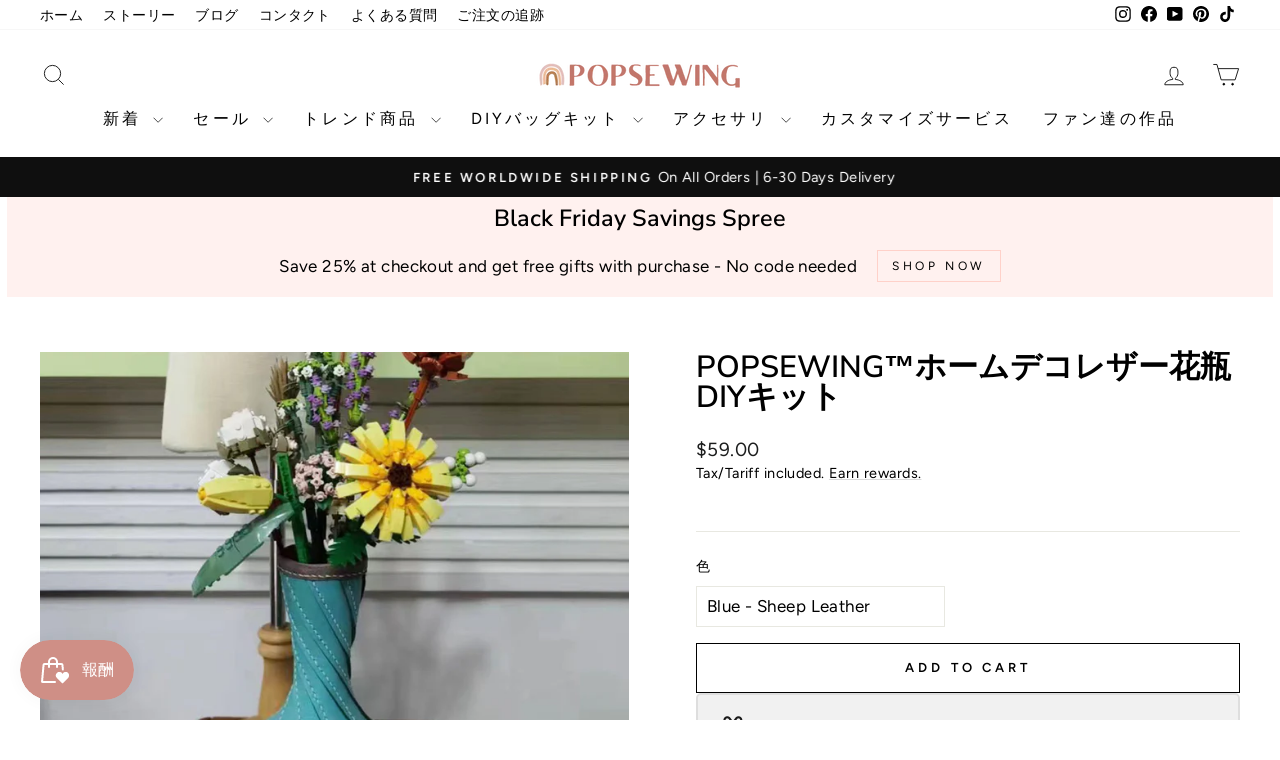

--- FILE ---
content_type: text/html; charset=utf-8
request_url: https://jp.popsewing.com/products/homedecor-leather-vase
body_size: 70749
content:
<!doctype html>
<html class="no-js" lang="ja" dir="ltr">
<head>
  <meta charset="utf-8">
  <meta http-equiv="X-UA-Compatible" content="IE=edge,chrome=1">
  <meta name="viewport" content="width=device-width,initial-scale=1">
  <meta name="theme-color" content="#cf8f86">
  <link rel="canonical" href="https://jp.popsewing.com/products/homedecor-leather-vase">
  <link rel="preconnect" href="https://cdn.shopify.com" crossorigin>
  <link rel="preconnect" href="https://fonts.shopifycdn.com" crossorigin>
  <link rel="dns-prefetch" href="https://productreviews.shopifycdn.com">
  <link rel="dns-prefetch" href="https://ajax.googleapis.com">
  <link rel="dns-prefetch" href="https://maps.googleapis.com">
  <link rel="dns-prefetch" href="https://maps.gstatic.com"><link rel="shortcut icon" href="//jp.popsewing.com/cdn/shop/files/popsewing-new-slogan-2_32x32.png?v=1648204652" type="image/png" /><title>POPSEWING™ホームデコレザー花瓶DIYキット|DIYホームデコ
&ndash; POPSEWING®
</title>
<meta name="description" content="このDIYレザーの花瓶キットで、クリエイティブにホームデコを作ってみてください。 DIYキットの革質と職人技が素晴らしいです。 あなたにとっても贈り物にも最適です。"><meta property="og:site_name" content="POPSEWING®">
  <meta property="og:url" content="https://jp.popsewing.com/products/homedecor-leather-vase">
  <meta property="og:title" content="POPSEWING™ホームデコレザー花瓶DIYキット">
  <meta property="og:type" content="product">
  <meta property="og:description" content="このDIYレザーの花瓶キットで、クリエイティブにホームデコを作ってみてください。 DIYキットの革質と職人技が素晴らしいです。 あなたにとっても贈り物にも最適です。"><meta property="og:image" content="http://jp.popsewing.com/cdn/shop/products/vase-11.jpg?v=1720251028">
    <meta property="og:image:secure_url" content="https://jp.popsewing.com/cdn/shop/products/vase-11.jpg?v=1720251028">
    <meta property="og:image:width" content="1140">
    <meta property="og:image:height" content="1140"><meta name="twitter:site" content="@">
  <meta name="twitter:card" content="summary_large_image">
  <meta name="twitter:title" content="POPSEWING™ホームデコレザー花瓶DIYキット">
  <meta name="twitter:description" content="このDIYレザーの花瓶キットで、クリエイティブにホームデコを作ってみてください。 DIYキットの革質と職人技が素晴らしいです。 あなたにとっても贈り物にも最適です。">
<style data-shopify>@font-face {
  font-family: "Nunito Sans";
  font-weight: 600;
  font-style: normal;
  font-display: swap;
  src: url("//jp.popsewing.com/cdn/fonts/nunito_sans/nunitosans_n6.6e9464eba570101a53130c8130a9e17a8eb55c21.woff2") format("woff2"),
       url("//jp.popsewing.com/cdn/fonts/nunito_sans/nunitosans_n6.25a0ac0c0a8a26038c7787054dd6058dfbc20fa8.woff") format("woff");
}

  @font-face {
  font-family: Figtree;
  font-weight: 400;
  font-style: normal;
  font-display: swap;
  src: url("//jp.popsewing.com/cdn/fonts/figtree/figtree_n4.3c0838aba1701047e60be6a99a1b0a40ce9b8419.woff2") format("woff2"),
       url("//jp.popsewing.com/cdn/fonts/figtree/figtree_n4.c0575d1db21fc3821f17fd6617d3dee552312137.woff") format("woff");
}


  @font-face {
  font-family: Figtree;
  font-weight: 600;
  font-style: normal;
  font-display: swap;
  src: url("//jp.popsewing.com/cdn/fonts/figtree/figtree_n6.9d1ea52bb49a0a86cfd1b0383d00f83d3fcc14de.woff2") format("woff2"),
       url("//jp.popsewing.com/cdn/fonts/figtree/figtree_n6.f0fcdea525a0e47b2ae4ab645832a8e8a96d31d3.woff") format("woff");
}

  @font-face {
  font-family: Figtree;
  font-weight: 400;
  font-style: italic;
  font-display: swap;
  src: url("//jp.popsewing.com/cdn/fonts/figtree/figtree_i4.89f7a4275c064845c304a4cf8a4a586060656db2.woff2") format("woff2"),
       url("//jp.popsewing.com/cdn/fonts/figtree/figtree_i4.6f955aaaafc55a22ffc1f32ecf3756859a5ad3e2.woff") format("woff");
}

  @font-face {
  font-family: Figtree;
  font-weight: 600;
  font-style: italic;
  font-display: swap;
  src: url("//jp.popsewing.com/cdn/fonts/figtree/figtree_i6.702baae75738b446cfbed6ac0d60cab7b21e61ba.woff2") format("woff2"),
       url("//jp.popsewing.com/cdn/fonts/figtree/figtree_i6.6b8dc40d16c9905d29525156e284509f871ce8f9.woff") format("woff");
}

</style><link href="//jp.popsewing.com/cdn/shop/t/32/assets/theme.css?v=93626464380700918791747055635" rel="stylesheet" type="text/css" media="all" />
<style data-shopify>:root {
    --typeHeaderPrimary: "Nunito Sans";
    --typeHeaderFallback: sans-serif;
    --typeHeaderSize: 36px;
    --typeHeaderWeight: 600;
    --typeHeaderLineHeight: 1;
    --typeHeaderSpacing: 0.0em;

    --typeBasePrimary:Figtree;
    --typeBaseFallback:sans-serif;
    --typeBaseSize: 17px;
    --typeBaseWeight: 400;
    --typeBaseSpacing: 0.025em;
    --typeBaseLineHeight: 1.4;
    --typeBaselineHeightMinus01: 1.3;

    --typeCollectionTitle: 20px;

    --iconWeight: 2px;
    --iconLinecaps: miter;

    
        --buttonRadius: 0;
    

    --colorGridOverlayOpacity: 0.1;
    --colorAnnouncement: #0f0f0f;
    --colorAnnouncementText: #ffffff;

    --colorBody: #ffffff;
    --colorBodyAlpha05: rgba(255, 255, 255, 0.05);
    --colorBodyDim: #f2f2f2;
    --colorBodyLightDim: #fafafa;
    --colorBodyMediumDim: #f5f5f5;


    --colorBorder: #e8e8e1;

    --colorBtnPrimary: #cf8f86;
    --colorBtnPrimaryLight: #ddb1ab;
    --colorBtnPrimaryDim: #c87e74;
    --colorBtnPrimaryText: #ffffff;

    --colorCartDot: #ff4f33;

    --colorDrawers: #ffffff;
    --colorDrawersDim: #f2f2f2;
    --colorDrawerBorder: #e8e8e1;
    --colorDrawerText: #000000;
    --colorDrawerTextDark: #000000;
    --colorDrawerButton: #111111;
    --colorDrawerButtonText: #ffffff;

    --colorFooter: #ffffff;
    --colorFooterText: #000000;
    --colorFooterTextAlpha01: #000000;

    --colorGridOverlay: #000000;
    --colorGridOverlayOpacity: 0.1;

    --colorHeaderTextAlpha01: rgba(0, 0, 0, 0.1);

    --colorHeroText: #ffffff;

    --colorSmallImageBg: #ffffff;
    --colorLargeImageBg: #0f0f0f;

    --colorImageOverlay: #000000;
    --colorImageOverlayOpacity: 0.1;
    --colorImageOverlayTextShadow: 0.2;

    --colorLink: #000000;

    --colorModalBg: rgba(230, 230, 230, 0.6);

    --colorNav: #ffffff;
    --colorNavText: #000000;

    --colorPrice: #1c1d1d;

    --colorSaleTag: #1c1d1d;
    --colorSaleTagText: #ffffff;

    --colorTextBody: #000000;
    --colorTextBodyAlpha015: rgba(0, 0, 0, 0.15);
    --colorTextBodyAlpha005: rgba(0, 0, 0, 0.05);
    --colorTextBodyAlpha008: rgba(0, 0, 0, 0.08);
    --colorTextSavings: #C20000;

    --urlIcoSelect: url(//jp.popsewing.com/cdn/shop/t/32/assets/ico-select.svg);
    --urlIcoSelectFooter: url(//jp.popsewing.com/cdn/shop/t/32/assets/ico-select-footer.svg);
    --urlIcoSelectWhite: url(//jp.popsewing.com/cdn/shop/t/32/assets/ico-select-white.svg);

    --grid-gutter: 17px;
    --drawer-gutter: 20px;

    --sizeChartMargin: 25px 0;
    --sizeChartIconMargin: 5px;

    --newsletterReminderPadding: 40px;

    /*Shop Pay Installments*/
    --color-body-text: #000000;
    --color-body: #ffffff;
    --color-bg: #ffffff;
    }

    .placeholder-content {
    background-image: linear-gradient(100deg, #ffffff 40%, #f7f7f7 63%, #ffffff 79%);
    }</style><script>
    document.documentElement.className = document.documentElement.className.replace('no-js', 'js');

    window.theme = window.theme || {};
    theme.routes = {
      home: "/",
      cart: "/cart.js",
      cartPage: "/cart",
      cartAdd: "/cart/add.js",
      cartChange: "/cart/change.js",
      search: "/search",
      predictiveSearch: "/search/suggest"
    };
    theme.strings = {
      soldOut: "Sold Out",
      unavailable: "Unavailable",
      inStockLabel: "In stock, ready to ship",
      oneStockLabel: "Low stock - [count] item left",
      otherStockLabel: "Low stock - [count] items left",
      willNotShipUntil: "Ready to ship [date]",
      willBeInStockAfter: "Back in stock [date]",
      waitingForStock: "Backordered, shipping soon",
      savePrice: "Save [saved_amount]",
      cartEmpty: "Your cart is currently empty.",
      cartTermsConfirmation: "You must agree with the terms and conditions of sales to check out",
      searchCollections: "Collections",
      searchPages: "Pages",
      searchArticles: "Articles",
      productFrom: "from ",
      maxQuantity: "You can only have [quantity] of [title] in your cart."
    };
    theme.settings = {
      cartType: "drawer",
      isCustomerTemplate: false,
      moneyFormat: "\u003cspan class=transcy-money\u003e${{amount}}\u003c\/span\u003e",
      saveType: "dollar",
      productImageSize: "square",
      productImageCover: false,
      predictiveSearch: true,
      predictiveSearchType: null,
      predictiveSearchVendor: false,
      predictiveSearchPrice: false,
      quickView: true,
      themeName: 'Impulse',
      themeVersion: "7.6.2"
    };
  </script>

  <script>window.performance && window.performance.mark && window.performance.mark('shopify.content_for_header.start');</script><meta name="google-site-verification" content="0O3AB-H2YMXjPwqkwgQdPPeC31rEnviV0GXxBNqIi7A">
<meta name="google-site-verification" content="Sn-x8PzKp9DW_RHEOiHjMWZibO_rM0KeIJqEIcRw-lU">
<meta id="shopify-digital-wallet" name="shopify-digital-wallet" content="/56081776795/digital_wallets/dialog">
<meta name="shopify-checkout-api-token" content="85b3315f9df86e002371214dc85519c8">
<meta id="in-context-paypal-metadata" data-shop-id="56081776795" data-venmo-supported="false" data-environment="production" data-locale="ja_JP" data-paypal-v4="true" data-currency="USD">
<link rel="alternate" hreflang="x-default" href="https://popsewing.com/products/homedecor-leather-vase">
<link rel="alternate" hreflang="ja-JP" href="https://jp.popsewing.com/products/homedecor-leather-vase">
<link rel="alternate" hreflang="en-TW" href="https://tw.popsewing.com/products/homedecor-leather-vase">
<link rel="alternate" type="application/json+oembed" href="https://jp.popsewing.com/products/homedecor-leather-vase.oembed">
<script async="async" src="/checkouts/internal/preloads.js?locale=ja-JP"></script>
<script id="shopify-features" type="application/json">{"accessToken":"85b3315f9df86e002371214dc85519c8","betas":["rich-media-storefront-analytics"],"domain":"jp.popsewing.com","predictiveSearch":true,"shopId":56081776795,"locale":"ja"}</script>
<script>var Shopify = Shopify || {};
Shopify.shop = "popsewing.myshopify.com";
Shopify.locale = "ja";
Shopify.currency = {"active":"USD","rate":"1.0"};
Shopify.country = "JP";
Shopify.theme = {"name":"Sales 7.6.2","id":151456186588,"schema_name":"Impulse","schema_version":"7.6.2","theme_store_id":857,"role":"main"};
Shopify.theme.handle = "null";
Shopify.theme.style = {"id":null,"handle":null};
Shopify.cdnHost = "jp.popsewing.com/cdn";
Shopify.routes = Shopify.routes || {};
Shopify.routes.root = "/";</script>
<script type="module">!function(o){(o.Shopify=o.Shopify||{}).modules=!0}(window);</script>
<script>!function(o){function n(){var o=[];function n(){o.push(Array.prototype.slice.apply(arguments))}return n.q=o,n}var t=o.Shopify=o.Shopify||{};t.loadFeatures=n(),t.autoloadFeatures=n()}(window);</script>
<script id="shop-js-analytics" type="application/json">{"pageType":"product"}</script>
<script defer="defer" async type="module" src="//jp.popsewing.com/cdn/shopifycloud/shop-js/modules/v2/client.init-shop-cart-sync_BVhnWYZP.ja.esm.js"></script>
<script defer="defer" async type="module" src="//jp.popsewing.com/cdn/shopifycloud/shop-js/modules/v2/chunk.common_G3QnSGPj.esm.js"></script>
<script type="module">
  await import("//jp.popsewing.com/cdn/shopifycloud/shop-js/modules/v2/client.init-shop-cart-sync_BVhnWYZP.ja.esm.js");
await import("//jp.popsewing.com/cdn/shopifycloud/shop-js/modules/v2/chunk.common_G3QnSGPj.esm.js");

  window.Shopify.SignInWithShop?.initShopCartSync?.({"fedCMEnabled":true,"windoidEnabled":true});

</script>
<script>(function() {
  var isLoaded = false;
  function asyncLoad() {
    if (isLoaded) return;
    isLoaded = true;
    var urls = ["https:\/\/js.smile.io\/v1\/smile-shopify.js?shop=popsewing.myshopify.com","\/\/swymv3starter-01.azureedge.net\/code\/swym-shopify.js?shop=popsewing.myshopify.com","https:\/\/reconvert-cdn.com\/assets\/js\/store_reconvert_node.js?shop=popsewing.myshopify.com","https:\/\/ecommplugins-scripts.trustpilot.com\/v2.1\/js\/header.min.js?settings=eyJrZXkiOiJmenR4RDdtSTY5RnV1VDdQIiwicyI6Im5vbmUifQ==\u0026v=2.5\u0026shop=popsewing.myshopify.com","https:\/\/ecommplugins-trustboxsettings.trustpilot.com\/popsewing.myshopify.com.js?settings=1668352032270\u0026shop=popsewing.myshopify.com","https:\/\/widget.trustpilot.com\/bootstrap\/v5\/tp.widget.sync.bootstrap.min.js?shop=popsewing.myshopify.com","https:\/\/widget.trustpilot.com\/bootstrap\/v5\/tp.widget.sync.bootstrap.min.js?shop=popsewing.myshopify.com","https:\/\/widget.trustpilot.com\/bootstrap\/v5\/tp.widget.sync.bootstrap.min.js?shop=popsewing.myshopify.com","https:\/\/widget.trustpilot.com\/bootstrap\/v5\/tp.widget.sync.bootstrap.min.js?shop=popsewing.myshopify.com","https:\/\/widget.trustpilot.com\/bootstrap\/v5\/tp.widget.sync.bootstrap.min.js?shop=popsewing.myshopify.com","https:\/\/cdn.fbrw.reputon.com\/assets\/widget.js?shop=popsewing.myshopify.com","https:\/\/cdn.rebuyengine.com\/onsite\/js\/rebuy.js?shop=popsewing.myshopify.com","https:\/\/cdn.rebuyengine.com\/onsite\/js\/rebuy.js?shop=popsewing.myshopify.com","https:\/\/cdn.rebuyengine.com\/onsite\/js\/rebuy.js?shop=popsewing.myshopify.com"];
    for (var i = 0; i < urls.length; i++) {
      var s = document.createElement('script');
      s.type = 'text/javascript';
      s.async = true;
      s.src = urls[i];
      var x = document.getElementsByTagName('script')[0];
      x.parentNode.insertBefore(s, x);
    }
  };
  if(window.attachEvent) {
    window.attachEvent('onload', asyncLoad);
  } else {
    window.addEventListener('load', asyncLoad, false);
  }
})();</script>
<script id="__st">var __st={"a":56081776795,"offset":-28800,"reqid":"0132359a-2ccc-45e2-ad9b-a966c29a22db-1763722214","pageurl":"jp.popsewing.com\/products\/homedecor-leather-vase","u":"6d6b672b2ec7","p":"product","rtyp":"product","rid":7688292761820};</script>
<script>window.ShopifyPaypalV4VisibilityTracking = true;</script>
<script id="captcha-bootstrap">!function(){'use strict';const t='contact',e='account',n='new_comment',o=[[t,t],['blogs',n],['comments',n],[t,'customer']],c=[[e,'customer_login'],[e,'guest_login'],[e,'recover_customer_password'],[e,'create_customer']],r=t=>t.map((([t,e])=>`form[action*='/${t}']:not([data-nocaptcha='true']) input[name='form_type'][value='${e}']`)).join(','),a=t=>()=>t?[...document.querySelectorAll(t)].map((t=>t.form)):[];function s(){const t=[...o],e=r(t);return a(e)}const i='password',u='form_key',d=['recaptcha-v3-token','g-recaptcha-response','h-captcha-response',i],f=()=>{try{return window.sessionStorage}catch{return}},m='__shopify_v',_=t=>t.elements[u];function p(t,e,n=!1){try{const o=window.sessionStorage,c=JSON.parse(o.getItem(e)),{data:r}=function(t){const{data:e,action:n}=t;return t[m]||n?{data:e,action:n}:{data:t,action:n}}(c);for(const[e,n]of Object.entries(r))t.elements[e]&&(t.elements[e].value=n);n&&o.removeItem(e)}catch(o){console.error('form repopulation failed',{error:o})}}const l='form_type',E='cptcha';function T(t){t.dataset[E]=!0}const w=window,h=w.document,L='Shopify',v='ce_forms',y='captcha';let A=!1;((t,e)=>{const n=(g='f06e6c50-85a8-45c8-87d0-21a2b65856fe',I='https://cdn.shopify.com/shopifycloud/storefront-forms-hcaptcha/ce_storefront_forms_captcha_hcaptcha.v1.5.2.iife.js',D={infoText:'hCaptchaによる保護',privacyText:'プライバシー',termsText:'利用規約'},(t,e,n)=>{const o=w[L][v],c=o.bindForm;if(c)return c(t,g,e,D).then(n);var r;o.q.push([[t,g,e,D],n]),r=I,A||(h.body.append(Object.assign(h.createElement('script'),{id:'captcha-provider',async:!0,src:r})),A=!0)});var g,I,D;w[L]=w[L]||{},w[L][v]=w[L][v]||{},w[L][v].q=[],w[L][y]=w[L][y]||{},w[L][y].protect=function(t,e){n(t,void 0,e),T(t)},Object.freeze(w[L][y]),function(t,e,n,w,h,L){const[v,y,A,g]=function(t,e,n){const i=e?o:[],u=t?c:[],d=[...i,...u],f=r(d),m=r(i),_=r(d.filter((([t,e])=>n.includes(e))));return[a(f),a(m),a(_),s()]}(w,h,L),I=t=>{const e=t.target;return e instanceof HTMLFormElement?e:e&&e.form},D=t=>v().includes(t);t.addEventListener('submit',(t=>{const e=I(t);if(!e)return;const n=D(e)&&!e.dataset.hcaptchaBound&&!e.dataset.recaptchaBound,o=_(e),c=g().includes(e)&&(!o||!o.value);(n||c)&&t.preventDefault(),c&&!n&&(function(t){try{if(!f())return;!function(t){const e=f();if(!e)return;const n=_(t);if(!n)return;const o=n.value;o&&e.removeItem(o)}(t);const e=Array.from(Array(32),(()=>Math.random().toString(36)[2])).join('');!function(t,e){_(t)||t.append(Object.assign(document.createElement('input'),{type:'hidden',name:u})),t.elements[u].value=e}(t,e),function(t,e){const n=f();if(!n)return;const o=[...t.querySelectorAll(`input[type='${i}']`)].map((({name:t})=>t)),c=[...d,...o],r={};for(const[a,s]of new FormData(t).entries())c.includes(a)||(r[a]=s);n.setItem(e,JSON.stringify({[m]:1,action:t.action,data:r}))}(t,e)}catch(e){console.error('failed to persist form',e)}}(e),e.submit())}));const S=(t,e)=>{t&&!t.dataset[E]&&(n(t,e.some((e=>e===t))),T(t))};for(const o of['focusin','change'])t.addEventListener(o,(t=>{const e=I(t);D(e)&&S(e,y())}));const B=e.get('form_key'),M=e.get(l),P=B&&M;t.addEventListener('DOMContentLoaded',(()=>{const t=y();if(P)for(const e of t)e.elements[l].value===M&&p(e,B);[...new Set([...A(),...v().filter((t=>'true'===t.dataset.shopifyCaptcha))])].forEach((e=>S(e,t)))}))}(h,new URLSearchParams(w.location.search),n,t,e,['guest_login'])})(!0,!0)}();</script>
<script integrity="sha256-52AcMU7V7pcBOXWImdc/TAGTFKeNjmkeM1Pvks/DTgc=" data-source-attribution="shopify.loadfeatures" defer="defer" src="//jp.popsewing.com/cdn/shopifycloud/storefront/assets/storefront/load_feature-81c60534.js" crossorigin="anonymous"></script>
<script data-source-attribution="shopify.dynamic_checkout.dynamic.init">var Shopify=Shopify||{};Shopify.PaymentButton=Shopify.PaymentButton||{isStorefrontPortableWallets:!0,init:function(){window.Shopify.PaymentButton.init=function(){};var t=document.createElement("script");t.src="https://jp.popsewing.com/cdn/shopifycloud/portable-wallets/latest/portable-wallets.ja.js",t.type="module",document.head.appendChild(t)}};
</script>
<script data-source-attribution="shopify.dynamic_checkout.buyer_consent">
  function portableWalletsHideBuyerConsent(e){var t=document.getElementById("shopify-buyer-consent"),n=document.getElementById("shopify-subscription-policy-button");t&&n&&(t.classList.add("hidden"),t.setAttribute("aria-hidden","true"),n.removeEventListener("click",e))}function portableWalletsShowBuyerConsent(e){var t=document.getElementById("shopify-buyer-consent"),n=document.getElementById("shopify-subscription-policy-button");t&&n&&(t.classList.remove("hidden"),t.removeAttribute("aria-hidden"),n.addEventListener("click",e))}window.Shopify?.PaymentButton&&(window.Shopify.PaymentButton.hideBuyerConsent=portableWalletsHideBuyerConsent,window.Shopify.PaymentButton.showBuyerConsent=portableWalletsShowBuyerConsent);
</script>
<script>
  function portableWalletsCleanup(e){e&&e.src&&console.error("Failed to load portable wallets script "+e.src);var t=document.querySelectorAll("shopify-accelerated-checkout .shopify-payment-button__skeleton, shopify-accelerated-checkout-cart .wallet-cart-button__skeleton"),e=document.getElementById("shopify-buyer-consent");for(let e=0;e<t.length;e++)t[e].remove();e&&e.remove()}function portableWalletsNotLoadedAsModule(e){e instanceof ErrorEvent&&"string"==typeof e.message&&e.message.includes("import.meta")&&"string"==typeof e.filename&&e.filename.includes("portable-wallets")&&(window.removeEventListener("error",portableWalletsNotLoadedAsModule),window.Shopify.PaymentButton.failedToLoad=e,"loading"===document.readyState?document.addEventListener("DOMContentLoaded",window.Shopify.PaymentButton.init):window.Shopify.PaymentButton.init())}window.addEventListener("error",portableWalletsNotLoadedAsModule);
</script>

<script type="module" src="https://jp.popsewing.com/cdn/shopifycloud/portable-wallets/latest/portable-wallets.ja.js" onError="portableWalletsCleanup(this)" crossorigin="anonymous"></script>
<script nomodule>
  document.addEventListener("DOMContentLoaded", portableWalletsCleanup);
</script>

<link id="shopify-accelerated-checkout-styles" rel="stylesheet" media="screen" href="https://jp.popsewing.com/cdn/shopifycloud/portable-wallets/latest/accelerated-checkout-backwards-compat.css" crossorigin="anonymous">
<style id="shopify-accelerated-checkout-cart">
        #shopify-buyer-consent {
  margin-top: 1em;
  display: inline-block;
  width: 100%;
}

#shopify-buyer-consent.hidden {
  display: none;
}

#shopify-subscription-policy-button {
  background: none;
  border: none;
  padding: 0;
  text-decoration: underline;
  font-size: inherit;
  cursor: pointer;
}

#shopify-subscription-policy-button::before {
  box-shadow: none;
}

      </style>

<script>window.performance && window.performance.mark && window.performance.mark('shopify.content_for_header.end');</script>

  <!-- BEGIN MerchantWidget Code -->
  <script id='merchantWidgetScript'
          src="https://www.gstatic.com/shopping/merchant/merchantwidget.js"
          defer>
  </script>
  <script type="text/javascript">
    merchantWidgetScript.addEventListener('load', function () {
      merchantwidget.start({
       position: 'RIGHT_BOTTOM'
     });
    });
  </script>
  <!-- END MerchantWidget Code -->

  <script src="//jp.popsewing.com/cdn/shop/t/32/assets/vendor-scripts-v11.js" defer="defer"></script><script src="//jp.popsewing.com/cdn/shop/t/32/assets/theme.js?v=22325264162658116151747055619" defer="defer"></script>
<!-- BEGIN app block: shopify://apps/embedany/blocks/scripts/418bc071-0ac5-414e-b2f9-ae5911e0b4ef -->
<!-- END app block --><!-- BEGIN app block: shopify://apps/ymq-product-options-variants/blocks/app-embed/86b91121-1f62-4e27-9812-b70a823eb918 -->
    <!-- BEGIN app snippet: option.v1 --><script>
    function before_page_load_function(e,t=!1){var o=[],n=!1;if(e.items.forEach((e=>{e.properties&&(e.properties.hasOwnProperty("_YmqOptionVariant")||e.properties.hasOwnProperty("_YmqItemHide"))?(n=!0,o.push(0)):o.push(e.quantity)})),n){if(t)(t=document.createElement("style")).id="before-page-load-dom",t.type="text/css",t.innerHTML="html::before{content: ' ';width: 100%;height: 100%;background-color: #fff;position: fixed;top: 0;left: 0;z-index: 999999;display:block !important;}",document.getElementsByTagName("html").item(0).appendChild(t);fetch(`/cart/update.js?timestamp=${Date.now()}`,{method:"POST",headers:{"Content-Type":"application/json"},body:JSON.stringify({updates:o})}).then((e=>e.json())).then((e=>{location.reload()})).catch((e=>{t&&document.getElementById("before-page-load-dom").remove()}))}}before_page_load_function({"note":null,"attributes":{},"original_total_price":0,"total_price":0,"total_discount":0,"total_weight":0.0,"item_count":0,"items":[],"requires_shipping":false,"currency":"USD","items_subtotal_price":0,"cart_level_discount_applications":[],"checkout_charge_amount":0},!0),fetch(`/cart.js?timestamp=${Date.now()}`,{method:"GET"}).then((e=>e.json())).then((e=>{before_page_load_function(e)}));
</script>


	<style id="ymq-checkout-button-protect">
		[name="checkout"],[name="chekout"], a[href^="/checkout"], a[href="/account/login"].cart__submit, button[type="submit"].btn-order, a.btn.cart__checkout, a.cart__submit, .wc-proceed-to-checkout button, #cart_form .buttons .btn-primary, .ymq-checkout-button{
        	pointer-events: none;
        }
	</style>
	<script>
		function ymq_ready(fn){
			if(document.addEventListener){
				document.addEventListener('DOMContentLoaded',function(){
					document.removeEventListener('DOMContentLoaded',arguments.callee,false);
					fn();
				},false);
			}else if(document.attachEvent){
				document.attachEvent('onreadystatechange',function(){
					if(document.readyState=='complete'){
						document.detachEvent('onreadystatechange',arguments.callee);
						fn();
					}
				});
			}
		}
		ymq_ready(() => {
			setTimeout(function() {
				var ymq_checkout_button_protect = document.getElementById("ymq-checkout-button-protect");
				ymq_checkout_button_protect.remove();
			}, 100);
		})
    </script> 


 

 

 

 










<link href='https://cdn.shopify.com/s/files/1/0411/8639/4277/t/11/assets/ymq-option.css?v=1.1' rel='stylesheet' type="text/css" media="all"> 

<link href='https://option.ymq.cool/option/bottom.css' rel='stylesheet' type="text/css" media="all"> 


<style id="ymq-jsstyle"></style> 

<style id="bndlr-loaded"></style>

<script data-asyncLoad="asyncLoad" data-mw4M5Ya3iFNARE4t="mw4M5Ya3iFNARE4t"> 

    window.bundlerLoaded = true;

	window.ymq_option = window.ymq_option || {}; 

	ymq_option.shop = `popsewing.myshopify.com`;
    
    ymq_option.version = 1; 

	ymq_option.token = `3c83e752cb7a600b20b15ce92e5bd0c092da198d5b982dde6adfcf7fd821ea18`; 

	ymq_option.timestamp = `1763722214`; 

	ymq_option.customer_id = ``; 

	ymq_option.page = `product`; 
    
    ymq_option.cart = {"note":null,"attributes":{},"original_total_price":0,"total_price":0,"total_discount":0,"total_weight":0.0,"item_count":0,"items":[],"requires_shipping":false,"currency":"USD","items_subtotal_price":0,"cart_level_discount_applications":[],"checkout_charge_amount":0};

    ymq_option.country = {
        iso_code: `JP`,
        currency: `USD`,
        name: `日本`
    };
    

	ymq_option.ymq_option_branding = {}; 
	  
		ymq_option.ymq_option_branding = {"button":{"--button-border-color":"#6D6D6D","--button-border-checked-color":"#6D6D6D","--button-border-disabled-color":"#6D6D6D","--button-background-color":"#F8F8F8","--button-background-checked-color":"#6D6D6D","--button-background-disabled-color":"#F8F8F8","--button-font-color":"#6D6D6D","--button-font-checked-color":"#F8F8F8","--button-font-disabled-color":"#CCCCCC","--button-margin-u-d":"4","--button-margin-l-r":"4","--button-padding-u-d":"8","--button-padding-l-r":"16","--button-font-size":"14","--button-line-height":"20","--button-border-radius":"0"},"radio":{"--radio-border-color":"#BBC1E1","--radio-border-checked-color":"#BBC1E1","--radio-border-disabled-color":"#BBC1E1","--radio-border-hover-color":"#BBC1E1","--radio-background-color":"#FFFFFF","--radio-background-checked-color":"#CF8F86","--radio-background-disabled-color":"#E1E6F9","--radio-background-hover-color":"#FFFFFF","--radio-inner-color":"#E1E6F9","--radio-inner-checked-color":"#FFFFFF","--radio-inner-disabled-color":"#FFFFFF"},"input":{"--input-background-checked-color":"#FFFFFF","--input-background-color":"#FFFFFF","--input-border-checked-color":"#000000","--input-border-color":"#000000","--input-font-checked-color":"#000000","--input-font-color":"#000000","--input-border-radius":"0","--input-font-size":"14","--input-padding-l-r":"16","--input-padding-u-d":"9","--input-width":"100","--input-max-width":"400"},"select":{"--select-border-color":"#000000","--select-border-checked-color":"#000000","--select-background-color":"#FFFFFF","--select-background-checked-color":"#FFFFFF","--select-font-color":"#000000","--select-font-checked-color":"#000000","--select-option-background-color":"#FFFFFF","--select-option-background-checked-color":"#F5F9FF","--select-option-background-disabled-color":"#FFFFFF","--select-option-font-color":"#000000","--select-option-font-checked-color":"#000000","--select-option-font-disabled-color":"#CCCCCC","--select-padding-u-d":"9","--select-padding-l-r":"16","--select-option-padding-u-d":"9","--select-option-padding-l-r":"16","--select-width":"100","--select-max-width":"400","--select-font-size":"14","--select-border-radius":"0"},"multiple":{"--multiple-background-color":"#F5F9FF","--multiple-font-color":"#000000","--multiple-padding-u-d":"2","--multiple-padding-l-r":"8","--multiple-font-size":"12","--multiple-border-radius":"0"},"img":{"--img-border-color":"#E1E1E1","--img-border-checked-color":"#000000","--img-border-disabled-color":"#000000","--img-width":"50","--img-height":"50","--img-margin-u-d":"2","--img-margin-l-r":"2","--img-border-radius":"4"},"upload":{"--upload-background-color":"#409EFF","--upload-font-color":"#FFFFFF","--upload-border-color":"#409EFF","--upload-padding-u-d":"12","--upload-padding-l-r":"20","--upload-font-size":"12","--upload-border-radius":"4"},"cart":{"--cart-border-color":"#000000","--buy-border-color":"#000000","--cart-border-hover-color":"#000000","--buy-border-hover-color":"#000000","--cart-background-color":"#000000","--buy-background-color":"#000000","--cart-background-hover-color":"#000000","--buy-background-hover-color":"#000000","--cart-font-color":"#FFFFFF","--buy-font-color":"#FFFFFF","--cart-font-hover-color":"#FFFFFF","--buy-font-hover-color":"#FFFFFF","--cart-padding-u-d":"12","--cart-padding-l-r":"16","--buy-padding-u-d":"12","--buy-padding-l-r":"16","--cart-margin-u-d":"4","--cart-margin-l-r":"0","--buy-margin-u-d":"4","--buy-margin-l-r":"0","--cart-width":"100","--cart-max-width":"800","--buy-width":"100","--buy-max-width":"800","--cart-font-size":"14","--cart-border-radius":"0","--buy-font-size":"14","--buy-border-radius":"0"},"quantity":{"--quantity-border-color":"#A6A3A3","--quantity-font-color":"#000000","--quantity-background-color":"#FFFFFF","--quantity-width":"150","--quantity-height":"40","--quantity-font-size":"14","--quantity-border-radius":"0"},"global":{"--global-title-color":"#232323","--global-help-color":"#6D6D6D","--global-error-color":"#DC3545","--global-title-font-size":"14.4","--global-help-font-size":"13","--global-error-font-size":"13","--global-title-margin-top":"0","--global-title-margin-bottom":"5","--global-title-margin-left":"0","--global-title-margin-right":"0","--global-help-margin-top":"5","--global-help-margin-bottom":"0","--global-help-margin-left":"0","--global-help-margin-right":"0","--global-error-margin-top":"5","--global-error-margin-bottom":"0","--global-error-margin-left":"0","--global-error-margin-right":"0","--global-margin-top":"0","--global-margin-bottom":"20","--global-margin-left":"0","--global-margin-right":"0"},"discount":{"--new-discount-normal-color":"#CF8F86","--new-discount-error-color":"#E94043","--new-discount-layout":"flex-end"},"lan":{"require":"This is a required field.","email":"Please enter a valid email address.","phone":"Please enter the correct phone.","number":"Please enter an number.","integer":"Please enter an integer.","min_char":"Please enter no less than %s characters.","max_char":"Please enter no more than %s characters.","max_s":"Please choose less than %s options.","min_s":"Please choose more than %s options.","total_s":"Please choose %s options.","min":"Please enter no less than %s.","max":"Please enter no more than %s.","currency":"USD","sold_out":"sold out","please_choose":"Please choose","add_to_cart":"ADD TO CART","buy_it_now":"BUY IT NOW","add_price_text":"Selection will add %s to the price","discount_code":"Discount code","application":"Apply","discount_error1":"Enter a valid discount code","discount_error2":"discount code isn't valid for the items in your cart"},"price":{"--price-border-color":"#6D6D6D","--price-background-color":"#F8F8F8","--price-font-color":"#6D6D6D","--price-price-font-color":"#CF8F86","--price-padding-u-d":"9","--price-padding-l-r":"16","--price-width":"100","--price-max-width":"400","--price-font-size":"14","--price-border-radius":"0"},"extra":{"is_show":"0","plan":1,"quantity-box":"0","price-value":"3,4,15,6,16,7","variant-original-margin-bottom":"15","strong-dorp-down":0,"radio-unchecked":1,"close-cart-rate":"1","automic-swatch-ajax":"1","img-option-bigger":1,"add-button-reload":"1","version":200,"img_cdn":"1","option_value_split":", ","variant-original":"1","virtual-tax":"1","discount":"0","id":"56081776795","sku-model":"0","with-main-sku":"0","source_name":"","simple_condition":"0","fbq-event":"1","wholesale-is-variant":"0","one-time-qty-1":"0","cart-qty-update":"0","min-max-new":"0","real-time-upload":"0","real-time-upload-free":"0","add-to-cart-form":"","min-max":"0","price-time":"0","main-product-with-properties":"0","child-item-action":"","is_small":"1","exclude-free-products":"0","options_list_show":"0","penny-variant":"","extra-charge":"","ajaxcart-product-type":"0","ajaxcart-modal":"0","trigger-ajaxcart-modal-show":"","add-cart-timeout":"50","qty-input-trigger":"0","variant-not-disabled":"0","variant-id-dom":"","add-cart-form-number":"0","product-price-in-product-page":"","product-compare-at-price-in-product-page":"","product-price-in-product-page-qty":"","product-compare-at-price-in-product-page-qty":"","hide-shopify-option":"","show-quantity":"","quantity-change":"","product-hide":"","product-show":"","product-add-to-cart":"","payment-button-hide":"","payment-button-hide-product":"","discount-before":"","cart-quantity-click-change":"","cart-quantity-change":"","check-out-button":"","variant-condition-label-class":"","variant-condition-value-parent-class":"","variant-condition-value-class":"","variant-condition-click-class":"","trigger-select":"","trigger-select-join":"","locale":"0","other-form-data":"0","bunow":"0","cart-ajax":"0","add-cart-url":"","theme-variant-class":"","theme-variant-class-no":"","add-cart-carry-currency":"1","extra-style-code":".ymq-fake-checkout-btn{width:100%;}","variant-id-from":"0","trigger-option-dom":"","qty-dis-qty":"0","show_wholesale_pricing_fixed":"1","tooltip_type":"none","build_buy_now":"","currency-install":"true","currency-load":"","currency-do":"true","currency-beforedo":"","currency-status":"true","currency-format":"","currency-init":"","before_init_product":"","before_init_cart":"","buildYmqDom_b":"","buildYmqDom_a":"","replaceDomPrice_b":"","replaceDomPrice_a":"if(!that.addedCartEvent){\r\n    that.intervalResult(100000000000,200,function () {\r\n        ymqJq('button[name=\"checkout\"]:not(.ymq-fake-checkout-btn)').each(function(){\r\n            if(!ymqJq(this).prev().hasClass('ymq-fake-checkout-btn')){\r\n                ymqJq(this).hide().before(`<div class=\"btn  ymq-fake-checkout-btn\">${ymqJq(this).html()}</div>`);\r\n            }\r\n            ymqJq(this).addClass('ymq-fake-checkout-btn');\r\n        })\r\n        return false;\r\n    });\r\n}","replaceDomPrice_b_all_time":"","buildFormData_b":"","buildFormData_a":"","ymqDiscountClick_b":"","ymqDiscountClick_a":"","doAddCart_before_validate":"","doAddCart_after_validate":"","doAddCart_before_getAjaxData":"","doAddCart_after_getAjaxData":"","doAddCart_success":"","doAddCart_error":"","doCheckout_before_checkoutqty":"","doCheckout_after_checkoutqty":"","doCheckout_before_getAjaxData":"","doCheckout_after_getAjaxData":"","doCheckout_success":"","doCheckout_error":"","make-sku":"1"}}; 
	 
        
    
    
    
        
        
        	ymq_option[`ymq_extra_0`] = {};
        
    
        
        
    
        
        
    
        
        
    
        
        
    
        
        
    
        
        
    
        
        
    
        
        
    
        
        
    
    

	 

		ymq_option.product = {"id":7688292761820,"title":"\u003ctranscy\u003ePOPSEWING™ホームデコレザー花瓶DIYキット\u003c\/transcy\u003e","handle":"homedecor-leather-vase","description":"\u003ctranscy\u003e\u003ch2\u003eユニークギフト-ホームデコDIYレザー花瓶\u003c\/h2\u003e\u003cp\u003eそれはあなたと贈り物にぴったりでユニークな家の装飾工芸品です。私たちの手作りの革の花瓶の縫製キットは、あなたのためのユニークで美しいデザインの自家製DIYプロジェクトです。その結果、革製のフラワーケースは、自宅やオフィスのスペースにドライフラワーやその他の装飾を表示しながら、インスピレーションと気まぐれを追加するエレガントでありながら簡単な方法になります。\u003c\/p\u003e\u003ch2\u003eこちらのDIY花瓶レザーキットについて\u003c\/h2\u003e\u003cp\u003eこれまで革細工をしたことがない場合は、この革製の花瓶キットを試してみてください。この革の花瓶の縫製キットは、耐久性があり滑らかな本革から作られています。あなたが特別な何かを探しているならあなたの愛する人のための素晴らしい手作りの贈り物のアイデア。\r\u003c\/p\u003e\u003cp\u003eあなたがこれらのDIYレザーメイキングキットに不慣れであるかどうか心配しないでください。ミニマルな革の花瓶キットには、必要なすべてのプレカットおよびパンチされた革片と縫製ツールが含まれているため、説明ビデオのガイドで縫製を楽しむことができます。\u003c\/p\u003e\u003ch2\u003e本革花瓶DIYキット製品情報\r\u003c\/h2\u003e\u003cp\u003e✪寸法\r\u003c\/p\u003e\u003cp\u003eサイズの詳細：上部の直径が2.2インチ、下部の直径が3.5インチ、高さが8.3インチ\r\u003c\/p\u003e\u003cp\u003e✪主な機能\r\u003c\/p\u003e\u003cp\u003e素材：ヌバック\/エプソム\/羊革\u003c\/p\u003e\u003cp\u003e\r\u003c\/p\u003e\u003cp\u003e\r\u003c\/p\u003e\u003c\/transcy\u003e","published_at":"2022-05-25T04:34:58-07:00","created_at":"2022-05-25T03:21:48-07:00","vendor":"POPSEWING™","type":"Household","tags":["Customize","Gadget","Household","Kid","Men","Trending","Women"],"price":5900,"price_min":5900,"price_max":5900,"available":true,"price_varies":false,"compare_at_price":null,"compare_at_price_min":0,"compare_at_price_max":0,"compare_at_price_varies":false,"variants":[{"id":43335861862620,"title":"Blue - Sheep Leather","option1":"Blue - Sheep Leather","option2":null,"option3":null,"sku":"BL2205PB066-BS","requires_shipping":true,"taxable":false,"featured_image":{"id":37756441362652,"product_id":7688292761820,"position":6,"created_at":"2022-09-01T00:03:21-07:00","updated_at":"2024-07-06T00:30:28-07:00","alt":null,"width":1140,"height":1140,"src":"\/\/jp.popsewing.com\/cdn\/shop\/products\/vase-9.jpg?v=1720251028","variant_ids":[43335861862620]},"available":true,"name":"\u003ctranscy\u003ePOPSEWING™ホームデコレザー花瓶DIYキット\u003c\/transcy\u003e - Blue - Sheep Leather","public_title":"Blue - Sheep Leather","options":["Blue - Sheep Leather"],"price":5900,"weight":300,"compare_at_price":null,"inventory_management":null,"barcode":"758289610211","featured_media":{"alt":null,"id":30337007878364,"position":6,"preview_image":{"aspect_ratio":1.0,"height":1140,"width":1140,"src":"\/\/jp.popsewing.com\/cdn\/shop\/products\/vase-9.jpg?v=1720251028"}},"requires_selling_plan":false,"selling_plan_allocations":[]},{"id":45743551250652,"title":"Orange - Sheep Leather","option1":"Orange - Sheep Leather","option2":null,"option3":null,"sku":"BL2205PB066-OR","requires_shipping":true,"taxable":false,"featured_image":{"id":41667484647644,"product_id":7688292761820,"position":2,"created_at":"2024-10-31T01:52:29-07:00","updated_at":"2024-10-31T01:52:31-07:00","alt":"DIY Handmade Leather Vase | Home Decor House Warming Gift - POPSEWING®","width":1140,"height":1140,"src":"\/\/jp.popsewing.com\/cdn\/shop\/files\/Leather-vase.jpg?v=1730364751","variant_ids":[45743551250652]},"available":true,"name":"\u003ctranscy\u003ePOPSEWING™ホームデコレザー花瓶DIYキット\u003c\/transcy\u003e - Orange - Sheep Leather","public_title":"Orange - Sheep Leather","options":["Orange - Sheep Leather"],"price":5900,"weight":300,"compare_at_price":null,"inventory_management":null,"barcode":"758289610204","featured_media":{"alt":"DIY Handmade Leather Vase | Home Decor House Warming Gift - POPSEWING®","id":34145716142300,"position":2,"preview_image":{"aspect_ratio":1.0,"height":1140,"width":1140,"src":"\/\/jp.popsewing.com\/cdn\/shop\/files\/Leather-vase.jpg?v=1730364751"}},"requires_selling_plan":false,"selling_plan_allocations":[]},{"id":45743551283420,"title":"Light Blue - Sheep Leather","option1":"Light Blue - Sheep Leather","option2":null,"option3":null,"sku":"BL2205PB066-LB","requires_shipping":true,"taxable":false,"featured_image":{"id":41667484614876,"product_id":7688292761820,"position":4,"created_at":"2024-10-31T01:52:29-07:00","updated_at":"2024-10-31T01:52:31-07:00","alt":"Light Blue Sheepskin Leather Vase | Simple Homemade Leather Project - POPSEWING®","width":1140,"height":1140,"src":"\/\/jp.popsewing.com\/cdn\/shop\/files\/Leather-vase-3.jpg?v=1730364751","variant_ids":[45743551283420]},"available":true,"name":"\u003ctranscy\u003ePOPSEWING™ホームデコレザー花瓶DIYキット\u003c\/transcy\u003e - Light Blue - Sheep Leather","public_title":"Light Blue - Sheep Leather","options":["Light Blue - Sheep Leather"],"price":5900,"weight":300,"compare_at_price":null,"inventory_management":null,"barcode":"799011872613","featured_media":{"alt":"Light Blue Sheepskin Leather Vase | Simple Homemade Leather Project - POPSEWING®","id":34145716240604,"position":4,"preview_image":{"aspect_ratio":1.0,"height":1140,"width":1140,"src":"\/\/jp.popsewing.com\/cdn\/shop\/files\/Leather-vase-3.jpg?v=1730364751"}},"requires_selling_plan":false,"selling_plan_allocations":[]},{"id":45743551316188,"title":"White - Sheep Leather","option1":"White - Sheep Leather","option2":null,"option3":null,"sku":"BL2205PB066-W","requires_shipping":true,"taxable":false,"featured_image":{"id":41667484582108,"product_id":7688292761820,"position":7,"created_at":"2024-10-31T01:52:29-07:00","updated_at":"2024-10-31T01:52:30-07:00","alt":"White Sheepskin Leather Vase | Simple Homemade Leather Project - POPSEWING®","width":1140,"height":1140,"src":"\/\/jp.popsewing.com\/cdn\/shop\/files\/Leather-vase-2.jpg?v=1730364750","variant_ids":[45743551316188]},"available":true,"name":"\u003ctranscy\u003ePOPSEWING™ホームデコレザー花瓶DIYキット\u003c\/transcy\u003e - White - Sheep Leather","public_title":"White - Sheep Leather","options":["White - Sheep Leather"],"price":5900,"weight":300,"compare_at_price":null,"inventory_management":null,"barcode":"799011872606","featured_media":{"alt":"White Sheepskin Leather Vase | Simple Homemade Leather Project - POPSEWING®","id":34145716207836,"position":7,"preview_image":{"aspect_ratio":1.0,"height":1140,"width":1140,"src":"\/\/jp.popsewing.com\/cdn\/shop\/files\/Leather-vase-2.jpg?v=1730364750"}},"requires_selling_plan":false,"selling_plan_allocations":[]},{"id":45743551348956,"title":"Brown - Cowhide","option1":"Brown - Cowhide","option2":null,"option3":null,"sku":"BL2205PB066-LB1","requires_shipping":true,"taxable":false,"featured_image":{"id":41667484549340,"product_id":7688292761820,"position":3,"created_at":"2024-10-31T01:52:29-07:00","updated_at":"2024-10-31T01:52:31-07:00","alt":"Real Leather Vase DIY Kits | Make Your Own Leather Crafts","width":1140,"height":1140,"src":"\/\/jp.popsewing.com\/cdn\/shop\/files\/Leather-vase-1.jpg?v=1730364751","variant_ids":[45743551348956]},"available":false,"name":"\u003ctranscy\u003ePOPSEWING™ホームデコレザー花瓶DIYキット\u003c\/transcy\u003e - Brown - Cowhide","public_title":"Brown - Cowhide","options":["Brown - Cowhide"],"price":5900,"weight":300,"compare_at_price":null,"inventory_management":"shopify","barcode":"799011872590","featured_media":{"alt":"Real Leather Vase DIY Kits | Make Your Own Leather Crafts","id":34145716175068,"position":3,"preview_image":{"aspect_ratio":1.0,"height":1140,"width":1140,"src":"\/\/jp.popsewing.com\/cdn\/shop\/files\/Leather-vase-1.jpg?v=1730364751"}},"requires_selling_plan":false,"selling_plan_allocations":[]},{"id":42964586168540,"title":"\u003ctranscy\u003eエプソム\u003c\/transcy\u003e","option1":"\u003ctranscy\u003eエプソム\u003c\/transcy\u003e","option2":null,"option3":null,"sku":"BL2205PB066-EPSOM","requires_shipping":true,"taxable":false,"featured_image":{"id":41095896039644,"product_id":7688292761820,"position":9,"created_at":"2024-07-23T01:29:00-07:00","updated_at":"2025-11-08T01:24:42-08:00","alt":null,"width":1140,"height":1140,"src":"\/\/jp.popsewing.com\/cdn\/shop\/files\/Leather-colors.jpg?v=1762593882","variant_ids":[42964586168540]},"available":true,"name":"\u003ctranscy\u003ePOPSEWING™ホームデコレザー花瓶DIYキット\u003c\/transcy\u003e - \u003ctranscy\u003eエプソム\u003c\/transcy\u003e","public_title":"\u003ctranscy\u003eエプソム\u003c\/transcy\u003e","options":["\u003ctranscy\u003eエプソム\u003c\/transcy\u003e"],"price":5900,"weight":300,"compare_at_price":null,"inventory_management":null,"barcode":"701969833448","featured_media":{"alt":null,"id":33742755627228,"position":9,"preview_image":{"aspect_ratio":1.0,"height":1140,"width":1140,"src":"\/\/jp.popsewing.com\/cdn\/shop\/files\/Leather-colors.jpg?v=1762593882"}},"requires_selling_plan":false,"selling_plan_allocations":[]}],"images":["\/\/jp.popsewing.com\/cdn\/shop\/products\/vase-11.jpg?v=1720251028","\/\/jp.popsewing.com\/cdn\/shop\/files\/Leather-vase.jpg?v=1730364751","\/\/jp.popsewing.com\/cdn\/shop\/files\/Leather-vase-1.jpg?v=1730364751","\/\/jp.popsewing.com\/cdn\/shop\/files\/Leather-vase-3.jpg?v=1730364751","\/\/jp.popsewing.com\/cdn\/shop\/products\/vase-8.jpg?v=1720251028","\/\/jp.popsewing.com\/cdn\/shop\/products\/vase-9.jpg?v=1720251028","\/\/jp.popsewing.com\/cdn\/shop\/files\/Leather-vase-2.jpg?v=1730364750","\/\/jp.popsewing.com\/cdn\/shop\/products\/vase-4.jpg?v=1720251028","\/\/jp.popsewing.com\/cdn\/shop\/files\/Leather-colors.jpg?v=1762593882","\/\/jp.popsewing.com\/cdn\/shop\/products\/vase-1.jpg?v=1720251028"],"featured_image":"\/\/jp.popsewing.com\/cdn\/shop\/products\/vase-11.jpg?v=1720251028","options":["\u003ctranscy\u003e色\u003c\/transcy\u003e"],"media":[{"alt":null,"id":30337007943900,"position":1,"preview_image":{"aspect_ratio":1.0,"height":1140,"width":1140,"src":"\/\/jp.popsewing.com\/cdn\/shop\/products\/vase-11.jpg?v=1720251028"},"aspect_ratio":1.0,"height":1140,"media_type":"image","src":"\/\/jp.popsewing.com\/cdn\/shop\/products\/vase-11.jpg?v=1720251028","width":1140},{"alt":"DIY Handmade Leather Vase | Home Decor House Warming Gift - POPSEWING®","id":34145716142300,"position":2,"preview_image":{"aspect_ratio":1.0,"height":1140,"width":1140,"src":"\/\/jp.popsewing.com\/cdn\/shop\/files\/Leather-vase.jpg?v=1730364751"},"aspect_ratio":1.0,"height":1140,"media_type":"image","src":"\/\/jp.popsewing.com\/cdn\/shop\/files\/Leather-vase.jpg?v=1730364751","width":1140},{"alt":"Real Leather Vase DIY Kits | Make Your Own Leather Crafts","id":34145716175068,"position":3,"preview_image":{"aspect_ratio":1.0,"height":1140,"width":1140,"src":"\/\/jp.popsewing.com\/cdn\/shop\/files\/Leather-vase-1.jpg?v=1730364751"},"aspect_ratio":1.0,"height":1140,"media_type":"image","src":"\/\/jp.popsewing.com\/cdn\/shop\/files\/Leather-vase-1.jpg?v=1730364751","width":1140},{"alt":"Light Blue Sheepskin Leather Vase | Simple Homemade Leather Project - POPSEWING®","id":34145716240604,"position":4,"preview_image":{"aspect_ratio":1.0,"height":1140,"width":1140,"src":"\/\/jp.popsewing.com\/cdn\/shop\/files\/Leather-vase-3.jpg?v=1730364751"},"aspect_ratio":1.0,"height":1140,"media_type":"image","src":"\/\/jp.popsewing.com\/cdn\/shop\/files\/Leather-vase-3.jpg?v=1730364751","width":1140},{"alt":null,"id":30337007845596,"position":5,"preview_image":{"aspect_ratio":1.0,"height":1140,"width":1140,"src":"\/\/jp.popsewing.com\/cdn\/shop\/products\/vase-8.jpg?v=1720251028"},"aspect_ratio":1.0,"height":1140,"media_type":"image","src":"\/\/jp.popsewing.com\/cdn\/shop\/products\/vase-8.jpg?v=1720251028","width":1140},{"alt":null,"id":30337007878364,"position":6,"preview_image":{"aspect_ratio":1.0,"height":1140,"width":1140,"src":"\/\/jp.popsewing.com\/cdn\/shop\/products\/vase-9.jpg?v=1720251028"},"aspect_ratio":1.0,"height":1140,"media_type":"image","src":"\/\/jp.popsewing.com\/cdn\/shop\/products\/vase-9.jpg?v=1720251028","width":1140},{"alt":"White Sheepskin Leather Vase | Simple Homemade Leather Project - POPSEWING®","id":34145716207836,"position":7,"preview_image":{"aspect_ratio":1.0,"height":1140,"width":1140,"src":"\/\/jp.popsewing.com\/cdn\/shop\/files\/Leather-vase-2.jpg?v=1730364750"},"aspect_ratio":1.0,"height":1140,"media_type":"image","src":"\/\/jp.popsewing.com\/cdn\/shop\/files\/Leather-vase-2.jpg?v=1730364750","width":1140},{"alt":"Vintage Look Flower Bottle | Red Leather Vase Homemade Home Decor - POPSEWING™","id":29747417415900,"position":8,"preview_image":{"aspect_ratio":1.0,"height":1140,"width":1140,"src":"\/\/jp.popsewing.com\/cdn\/shop\/products\/vase-4.jpg?v=1720251028"},"aspect_ratio":1.0,"height":1140,"media_type":"image","src":"\/\/jp.popsewing.com\/cdn\/shop\/products\/vase-4.jpg?v=1720251028","width":1140},{"alt":null,"id":33742755627228,"position":9,"preview_image":{"aspect_ratio":1.0,"height":1140,"width":1140,"src":"\/\/jp.popsewing.com\/cdn\/shop\/files\/Leather-colors.jpg?v=1762593882"},"aspect_ratio":1.0,"height":1140,"media_type":"image","src":"\/\/jp.popsewing.com\/cdn\/shop\/files\/Leather-colors.jpg?v=1762593882","width":1140},{"alt":"Genuine Leather Vase Handmade | DIY Home Decorations \u0026 DIY Vase Leather Kit - POPSEWING™","id":29747417317596,"position":10,"preview_image":{"aspect_ratio":1.0,"height":1140,"width":1140,"src":"\/\/jp.popsewing.com\/cdn\/shop\/products\/vase-1.jpg?v=1720251028"},"aspect_ratio":1.0,"height":1140,"media_type":"image","src":"\/\/jp.popsewing.com\/cdn\/shop\/products\/vase-1.jpg?v=1720251028","width":1140}],"requires_selling_plan":false,"selling_plan_groups":[],"content":"\u003ctranscy\u003e\u003ch2\u003eユニークギフト-ホームデコDIYレザー花瓶\u003c\/h2\u003e\u003cp\u003eそれはあなたと贈り物にぴったりでユニークな家の装飾工芸品です。私たちの手作りの革の花瓶の縫製キットは、あなたのためのユニークで美しいデザインの自家製DIYプロジェクトです。その結果、革製のフラワーケースは、自宅やオフィスのスペースにドライフラワーやその他の装飾を表示しながら、インスピレーションと気まぐれを追加するエレガントでありながら簡単な方法になります。\u003c\/p\u003e\u003ch2\u003eこちらのDIY花瓶レザーキットについて\u003c\/h2\u003e\u003cp\u003eこれまで革細工をしたことがない場合は、この革製の花瓶キットを試してみてください。この革の花瓶の縫製キットは、耐久性があり滑らかな本革から作られています。あなたが特別な何かを探しているならあなたの愛する人のための素晴らしい手作りの贈り物のアイデア。\r\u003c\/p\u003e\u003cp\u003eあなたがこれらのDIYレザーメイキングキットに不慣れであるかどうか心配しないでください。ミニマルな革の花瓶キットには、必要なすべてのプレカットおよびパンチされた革片と縫製ツールが含まれているため、説明ビデオのガイドで縫製を楽しむことができます。\u003c\/p\u003e\u003ch2\u003e本革花瓶DIYキット製品情報\r\u003c\/h2\u003e\u003cp\u003e✪寸法\r\u003c\/p\u003e\u003cp\u003eサイズの詳細：上部の直径が2.2インチ、下部の直径が3.5インチ、高さが8.3インチ\r\u003c\/p\u003e\u003cp\u003e✪主な機能\r\u003c\/p\u003e\u003cp\u003e素材：ヌバック\/エプソム\/羊革\u003c\/p\u003e\u003cp\u003e\r\u003c\/p\u003e\u003cp\u003e\r\u003c\/p\u003e\u003c\/transcy\u003e"}; 

		ymq_option.ymq_has_only_default_variant = true; 
		 
			ymq_option.ymq_has_only_default_variant = false; 
		 

        
            ymq_option.ymq_status = {}; 
             

            ymq_option.ymq_variantjson = {}; 
             

            ymq_option.ymq_option_data = {}; 
            

            ymq_option.ymq_option_condition = {}; 
             
        
        
        ymq_option.product_collections = {};
        
            ymq_option.product_collections[403429097692] = {"id":403429097692,"handle":"under-100","title":"Under $100","updated_at":"2025-11-20T20:54:25-08:00","body_html":"","published_at":"2022-04-09T05:12:52-07:00","sort_order":"best-selling","template_suffix":"","disjunctive":false,"rules":[{"column":"variant_price","relation":"less_than","condition":"100"},{"column":"variant_price","relation":"greater_than","condition":"50"}],"published_scope":"web"};
        
            ymq_option.product_collections[402804900060] = {"id":402804900060,"handle":"everything-else","title":"Everything Else","updated_at":"2025-11-20T04:10:47-08:00","body_html":"","published_at":"2022-03-26T01:05:12-07:00","sort_order":"created-desc","template_suffix":"","disjunctive":true,"rules":[{"column":"tag","relation":"equals","condition":"Gadget"},{"column":"tag","relation":"equals","condition":"Earrings"}],"published_scope":"web"};
        
            ymq_option.product_collections[400989978844] = {"id":400989978844,"handle":"customized-bag-collection","title":"Customized Bag Collection","updated_at":"2025-11-20T04:10:47-08:00","body_html":"Support custom for these leather kits. Add a special design pattern on your bag.","published_at":"2022-03-04T04:34:23-08:00","sort_order":"best-selling","template_suffix":"","disjunctive":true,"rules":[{"column":"tag","relation":"equals","condition":"Customize"}],"published_scope":"web"};
        
            ymq_option.product_collections[276369670299] = {"id":276369670299,"handle":"gadget","title":"Gadget","updated_at":"2025-11-20T04:10:47-08:00","body_html":"DIY Gadget Kits. \u003cbr\u003e\u003cspan data-mce-fragment=\"1\"\u003e\u003c\/span\u003e","published_at":"2021-09-03T20:56:12-07:00","sort_order":"best-selling","template_suffix":"","disjunctive":false,"rules":[{"column":"tag","relation":"equals","condition":"Gadget"}],"published_scope":"web"};
        
            ymq_option.product_collections[264667398299] = {"id":264667398299,"handle":"trending-products","title":"Trending Products","updated_at":"2025-11-20T04:10:47-08:00","body_html":"Popular DIY bag kit, sewing kit, best handmade gifts and products.","published_at":"2021-04-19T00:22:17-07:00","sort_order":"best-selling","template_suffix":"","disjunctive":true,"rules":[{"column":"tag","relation":"equals","condition":"Trending"}],"published_scope":"web"};
        
            ymq_option.product_collections[400051110108] = {"id":400051110108,"handle":"for-kid","title":"For Kids","updated_at":"2025-11-20T04:10:47-08:00","body_html":"Spend time with your kids.","published_at":"2022-02-17T00:05:14-08:00","sort_order":"best-selling","template_suffix":"","disjunctive":true,"rules":[{"column":"tag","relation":"equals","condition":"Kid"}],"published_scope":"web"};
        
            ymq_option.product_collections[398520877276] = {"id":398520877276,"handle":"simple-sewn-gifts-for-men","title":"For him","updated_at":"2025-11-20T04:10:47-08:00","body_html":"Enjoy a custom exquisite gift that will make the men in your life smile.","published_at":"2022-01-18T06:52:48-08:00","sort_order":"created-desc","template_suffix":"","disjunctive":true,"rules":[{"column":"tag","relation":"equals","condition":"Men"}],"published_scope":"web"};
        
            ymq_option.product_collections[398509572316] = {"id":398509572316,"handle":"simple-sewn-gifts-for-women","title":"For her","updated_at":"2025-11-20T04:10:47-08:00","body_html":"Take the time and effort to make something truly extraordinary!","published_at":"2022-01-18T01:14:10-08:00","sort_order":"best-selling","template_suffix":"","disjunctive":true,"rules":[{"column":"tag","relation":"equals","condition":"Women"}],"published_scope":"web"};
        

        ymq_option.ymq_template_options = {};
        ymq_option.ymq_option_template = {};
  		ymq_option.ymq_option_template_condition = {}; 
        
        
        

        
            ymq_option.ymq_option_template_sort = `1,530,531,532,533,534,535,536,537,538,539,540,541,542,543,544,545,546,547,548,549,550,551,552,553,554,2,3,4,5,6,7,24,8,9,22,10,11,12,13,15,17,18,19,20,21,25,26,27,28`;
        

        
            ymq_option.ymq_option_template_sort_before = false;
        
        
        ymq_option.ymq_option_template_c_t = {};
  		ymq_option.ymq_option_template_condition_c_t = {};
        ymq_option.ymq_option_template_assign_c_t = {};


        
        
        

        
            
            
                
                
                
                    ymq_option.ymq_template_options[`tem542`] = {"template":{"ymq542tem1":{"id":"542tem1","type":"15","options":{"542tem1_3":{"link":"https://www.amazon.com/dp/B0BX2HLZSV?maas=maas_adg_4310B67EC1A4710D9A5CB5E415DAB322_afap_abs&ref_=aa_maas&tag=maas&th=1","allow_link":0,"add_price_type":1,"variant_id":0,"handle":"","product_id":0,"variant_price":0,"variant_title":"","weight":"","sku":"","id":"542tem1_3","price":"0","cost_price":"","option_discount_type":"1","option_discount":"","option_percentage_discount":"","percentage_price":"","price_type":"1","value":"Buy on Amazon","hasstock":1,"one_time":"0","default":"0","canvas_type":"2","canvas1":"","canvas2":"","qty_input":0}},"label":"Available on Amazon","open_new_window":1,"is_get_to_cart":0,"onetime":0,"required":"0","column_width":"","tooltip":"","tooltip_position":"1","hide_title":"0","class":"","help":"","alert_text":"","a_t1":"","a_t2":"","a_width":"700","min_s":"","max_s":"","unbundle_variant":0,"bundle_variant_type":"1"}},"condition":{},"assign":{"type":0,"manual":{"tag":"","collection":"","product":""},"automate":{"type":"1","data":{"1":{"tem_condition":1,"tem_condition_type":1,"tem_condition_value":""}}}}};
                    ymq_option.ymq_option_template_c_t[`tem542`] = ymq_option.ymq_template_options[`tem542`]['template'];
                    ymq_option.ymq_option_template_condition_c_t[`tem542`] = ymq_option.ymq_template_options[`tem542`]['condition'];
                    ymq_option.ymq_option_template_assign_c_t[`tem542`] = ymq_option.ymq_template_options[`tem542`]['assign'];
                
            
                
                
                
                    ymq_option.ymq_template_options[`tem530`] = {"template":{"ymq530tem1":{"id":"530tem1","type":"1","label":"Notice","default_text":"Discontinued product, limited stock","is_get_to_cart":1,"onetime":0,"required":"0","tooltip":"","tooltip_position":"1","hide_title":"0","class":"","help":"","alert_text":"","a_t1":"","a_t2":"","a_width":"700","add_price_type":1,"variant_id":0,"handle":"","product_id":0,"variant_price":0,"variant_title":"","weight":"","sku":"","price":"","one_time":"0","placeholder":"","min_char":"","max_char":"","min":"","max":"","field_type":"1","open_new_window":1,"unbundle_variant":0,"bundle_variant_type":"1","column_width":"","cost_price":"","option_discount_type":"1","option_discount":"","option_percentage_discount":"","percentage_price":"","price_type":"1"}},"condition":{},"assign":{"type":0,"manual":{"tag":"","collection":"","product":""},"automate":{"type":"1","data":{"1":{"tem_condition":1,"tem_condition_type":1,"tem_condition_value":""}}}}};
                    ymq_option.ymq_option_template_c_t[`tem530`] = ymq_option.ymq_template_options[`tem530`]['template'];
                    ymq_option.ymq_option_template_condition_c_t[`tem530`] = ymq_option.ymq_template_options[`tem530`]['condition'];
                    ymq_option.ymq_option_template_assign_c_t[`tem530`] = ymq_option.ymq_template_options[`tem530`]['assign'];
                
            
                
                
                
                    ymq_option.ymq_template_options[`tem531`] = {"template":{"ymq531tem1":{"id":"531tem1","type":"6","options":{"531tem1_1":{"link":"","allow_link":0,"add_price_type":"2","variant_id":"43810379595996","handle":"handsewn-service-hand-sew-for-you","product_id":"7477958344924","variant_price":"24.99","variant_title":"Handsewn Service | Hand Sew For You - $24.99","weight":"","sku":"","id":"531tem1_1","price":"19.99","cost_price":"","option_discount_type":"1","option_discount":"","option_percentage_discount":"","percentage_price":"","price_type":"1","value":"I want a finished handmade belt","hasstock":1,"one_time":"0","default":"0","canvas_type":"2","canvas1":"","canvas2":"","qty_input":0}},"label":"Handsewn Service","help":"We&#39;ll handsew the bag for you.","is_get_to_cart":1,"onetime":0,"required":"0","tooltip":"","tooltip_position":"1","hide_title":"0","class":"","alert_text":"","a_t1":"","a_t2":"","a_width":"700","style":"1","min_s":"","max_s":"","open_new_window":1,"column_width":"","unbundle_variant":0,"bundle_variant_type":"1"}},"condition":{},"assign":{"type":0,"manual":{"tag":"","collection":"","product":""},"automate":{"type":"1","data":{"1":{"tem_condition":1,"tem_condition_type":1,"tem_condition_value":""}}}}};
                    ymq_option.ymq_option_template_c_t[`tem531`] = ymq_option.ymq_template_options[`tem531`]['template'];
                    ymq_option.ymq_option_template_condition_c_t[`tem531`] = ymq_option.ymq_template_options[`tem531`]['condition'];
                    ymq_option.ymq_option_template_assign_c_t[`tem531`] = ymq_option.ymq_template_options[`tem531`]['assign'];
                
            
                
                
                
                    ymq_option.ymq_template_options[`tem532`] = {"template":{"ymq532tem1":{"id":"532tem1","type":"6","options":{"532tem1_1":{"link":"","allow_link":0,"add_price_type":"2","variant_id":"44423601815772","handle":"handsewn-service-hand-sew-for-you","product_id":"7477958344924","variant_price":"34.99","variant_title":"Handsewn Service | Hand Sew For You - $16.99","weight":"","sku":"","id":"532tem1_1","price":"9.99","cost_price":"","option_discount_type":"1","option_discount":"","option_percentage_discount":"","percentage_price":"","price_type":"1","value":"I want a finished handmade keychain/bag charm","hasstock":1,"one_time":"0","default":"0","canvas_type":"2","canvas1":"","canvas2":"","qty_input":0}},"label":"Handsewn Service","help":"We&#39;ll handsew the keychain/bag charm for you.","is_get_to_cart":1,"onetime":0,"required":"0","tooltip":"","tooltip_position":"1","hide_title":"0","class":"","alert_text":"","a_t1":"","a_t2":"","a_width":"700","style":"1","min_s":"","max_s":"","open_new_window":1,"column_width":"","unbundle_variant":0,"bundle_variant_type":"1"}},"condition":{},"assign":{"type":0,"manual":{"tag":"","collection":"","product":""},"automate":{"type":"1","data":{"1":{"tem_condition":1,"tem_condition_type":1,"tem_condition_value":""}}}}};
                    ymq_option.ymq_option_template_c_t[`tem532`] = ymq_option.ymq_template_options[`tem532`]['template'];
                    ymq_option.ymq_option_template_condition_c_t[`tem532`] = ymq_option.ymq_template_options[`tem532`]['condition'];
                    ymq_option.ymq_option_template_assign_c_t[`tem532`] = ymq_option.ymq_template_options[`tem532`]['assign'];
                
            
                
                
                
                    ymq_option.ymq_template_options[`tem533`] = {"template":{"ymq533tem1":{"id":"533tem1","type":"6","options":{"533tem1_1":{"link":"","allow_link":0,"add_price_type":"2","variant_id":"44605117628636","handle":"handsewn-service-hand-sew-for-you","product_id":"7477958344924","variant_price":"49.99","variant_title":"Handsewn Service | Hand Sew For You - $49.99","weight":"","sku":"","id":"533tem1_1","price":"29.99","cost_price":"","option_discount_type":"1","option_discount":"","option_percentage_discount":"","percentage_price":"","price_type":"1","value":"I want a finished handmade bag","hasstock":1,"one_time":"0","default":"0","canvas_type":"2","canvas1":"","canvas2":"","qty_input":0}},"label":"Handsewn Service","help":"We&#39;ll handsew the bag for you. Please contact us if you have special requests.","is_get_to_cart":1,"onetime":0,"required":"0","tooltip":"","tooltip_position":"1","hide_title":"0","class":"","alert_text":"","a_t1":"","a_t2":"","a_width":"700","style":"1","min_s":"","max_s":"","open_new_window":1,"column_width":"","unbundle_variant":0,"bundle_variant_type":"1"}},"condition":{},"assign":{"type":0,"manual":{"tag":"","collection":"","product":""},"automate":{"type":"1","data":{"1":{"tem_condition":1,"tem_condition_type":1,"tem_condition_value":""}}}}};
                    ymq_option.ymq_option_template_c_t[`tem533`] = ymq_option.ymq_template_options[`tem533`]['template'];
                    ymq_option.ymq_option_template_condition_c_t[`tem533`] = ymq_option.ymq_template_options[`tem533`]['condition'];
                    ymq_option.ymq_option_template_assign_c_t[`tem533`] = ymq_option.ymq_template_options[`tem533`]['assign'];
                
            
                
                
                
                    ymq_option.ymq_template_options[`tem534`] = {"template":{"ymq534tem1":{"id":"534tem1","type":"15","options":{"534tem1_3":{"link":"https://www.amazon.com/dp/B0BNMPCHRN?maas=maas_adg_EE422F1D3341E89D8622CFAD1D3EA637_afap_abs&ref_=aa_maas&tag=maas","allow_link":0,"add_price_type":1,"variant_id":0,"handle":"","product_id":0,"variant_price":0,"variant_title":"","weight":"","sku":"","id":"534tem1_3","price":"0","cost_price":"","option_discount_type":"1","option_discount":"","option_percentage_discount":"","percentage_price":"","price_type":"1","value":"Buy on Amazon","hasstock":1,"one_time":"0","default":"0","canvas_type":"2","canvas1":"","canvas2":"","qty_input":0}},"label":"Available on Amazon","open_new_window":1,"is_get_to_cart":0,"onetime":0,"required":"0","column_width":"","tooltip":"","tooltip_position":"1","hide_title":"0","class":"","help":"","alert_text":"","a_t1":"","a_t2":"","a_width":"700","min_s":"","max_s":"","unbundle_variant":0,"bundle_variant_type":"1"}},"condition":{},"assign":{"type":0,"manual":{"tag":"","collection":"","product":""},"automate":{"type":"1","data":{"1":{"tem_condition":1,"tem_condition_type":1,"tem_condition_value":""}}}}};
                    ymq_option.ymq_option_template_c_t[`tem534`] = ymq_option.ymq_template_options[`tem534`]['template'];
                    ymq_option.ymq_option_template_condition_c_t[`tem534`] = ymq_option.ymq_template_options[`tem534`]['condition'];
                    ymq_option.ymq_option_template_assign_c_t[`tem534`] = ymq_option.ymq_template_options[`tem534`]['assign'];
                
            
                
                
                
                    ymq_option.ymq_template_options[`tem535`] = {"template":{"ymq535tem1":{"id":"535tem1","type":"6","options":{"535tem1_1":{"link":"","allow_link":0,"add_price_type":"2","variant_id":"45400940773596","handle":"popsewing®-leather-craft-tools-for-advanced-kits","product_id":"8650505912540","variant_price":"49.99","variant_title":"POPSEWING® Leather Craft Tools for Advanced Kits - Constance","weight":"","sku":"","id":"535tem1_1","price":"29.99","cost_price":"","option_discount_type":"1","option_discount":"","option_percentage_discount":"","percentage_price":"","price_type":"1","value":"Buy tools together","hasstock":1,"one_time":"0","default":"0","canvas_type":"2","canvas1":"","canvas2":"","qty_input":0}},"label":"Leathercraft Tools","help":"Buy leathercraft tools with your kits.","is_get_to_cart":1,"onetime":0,"required":"0","tooltip":"","tooltip_position":"1","hide_title":"0","class":"","alert_text":"","a_t1":"","a_t2":"","a_width":"","style":"1","min_s":"","max_s":"","open_new_window":1,"column_width":"","unbundle_variant":0,"bundle_variant_type":"1","is_a":0}},"condition":{},"assign":{"type":0,"manual":{"tag":"","collection":"","product":""},"automate":{"type":"1","data":{"1":{"tem_condition":1,"tem_condition_type":1,"tem_condition_value":""}}}}};
                    ymq_option.ymq_option_template_c_t[`tem535`] = ymq_option.ymq_template_options[`tem535`]['template'];
                    ymq_option.ymq_option_template_condition_c_t[`tem535`] = ymq_option.ymq_template_options[`tem535`]['condition'];
                    ymq_option.ymq_option_template_assign_c_t[`tem535`] = ymq_option.ymq_template_options[`tem535`]['assign'];
                
            
                
                
                
                    ymq_option.ymq_template_options[`tem536`] = {"template":{"ymq536tem1":{"id":"536tem1","type":"6","options":{"536tem1_1":{"link":"","allow_link":0,"add_price_type":"2","variant_id":"45400940806364","handle":"popsewing®-leather-craft-tools-for-advanced-kits","product_id":"8650505912540","variant_price":"49.99","variant_title":"POPSEWING® Leather Craft Tools for Advanced Kits - Roulis","weight":"","sku":"","id":"536tem1_1","price":"29.99","cost_price":"","option_discount_type":"1","option_discount":"","option_percentage_discount":"","percentage_price":"","price_type":"1","value":"Buy tools together","hasstock":1,"one_time":"0","default":"0","canvas_type":"2","canvas1":"","canvas2":"","qty_input":0}},"label":"Leathercraft Tools","help":"Buy leathercraft tools with your kits.","is_get_to_cart":1,"onetime":0,"required":"0","tooltip":"","tooltip_position":"1","hide_title":"0","class":"","alert_text":"","a_t1":"","a_t2":"","a_width":"","style":"1","min_s":"","max_s":"","open_new_window":1,"column_width":"","unbundle_variant":0,"bundle_variant_type":"1","is_a":0}},"condition":{},"assign":{"type":0,"manual":{"tag":"","collection":"","product":""},"automate":{"type":"1","data":{"1":{"tem_condition":1,"tem_condition_type":1,"tem_condition_value":""}}}}};
                    ymq_option.ymq_option_template_c_t[`tem536`] = ymq_option.ymq_template_options[`tem536`]['template'];
                    ymq_option.ymq_option_template_condition_c_t[`tem536`] = ymq_option.ymq_template_options[`tem536`]['condition'];
                    ymq_option.ymq_option_template_assign_c_t[`tem536`] = ymq_option.ymq_template_options[`tem536`]['assign'];
                
            
                
                
                
                    ymq_option.ymq_template_options[`tem537`] = {"template":{"ymq537tem1":{"id":"537tem1","type":"6","options":{"537tem1_1":{"link":"","allow_link":0,"add_price_type":"2","variant_id":"45400940839132","handle":"popsewing®-leather-craft-tools-for-advanced-kits","product_id":"8650505912540","variant_price":"55.99","variant_title":"POPSEWING® Leather Craft Tools for Advanced Kits - Kelly Clutch","weight":"","sku":"","id":"537tem1_1","price":"29.99","cost_price":"","option_discount_type":"1","option_discount":"","option_percentage_discount":"","percentage_price":"","price_type":"1","value":"Buy tools together","hasstock":1,"one_time":"0","default":"0","canvas_type":"2","canvas1":"","canvas2":"","qty_input":0}},"label":"Leathercraft Tools","help":"Buy leathercraft tools with your kits.","is_get_to_cart":1,"onetime":0,"required":"0","tooltip":"","tooltip_position":"1","hide_title":"0","class":"","alert_text":"","a_t1":"","a_t2":"","a_width":"","style":"1","min_s":"","max_s":"","open_new_window":1,"column_width":"","unbundle_variant":0,"bundle_variant_type":"1","is_a":0}},"condition":{},"assign":{"type":0,"manual":{"tag":"","collection":"","product":""},"automate":{"type":"1","data":{"1":{"tem_condition":1,"tem_condition_type":1,"tem_condition_value":""}}}}};
                    ymq_option.ymq_option_template_c_t[`tem537`] = ymq_option.ymq_template_options[`tem537`]['template'];
                    ymq_option.ymq_option_template_condition_c_t[`tem537`] = ymq_option.ymq_template_options[`tem537`]['condition'];
                    ymq_option.ymq_option_template_assign_c_t[`tem537`] = ymq_option.ymq_template_options[`tem537`]['assign'];
                
            
                
                
                
                    ymq_option.ymq_template_options[`tem538`] = {"template":{"ymq538tem1":{"id":"538tem1","type":"6","options":{"538tem1_1":{"link":"","allow_link":0,"add_price_type":"2","variant_id":"45692907258076","handle":"popsewing®-leather-craft-tools-for-advanced-kits","product_id":"8650505912540","variant_price":"49.99","variant_title":"POPSEWING® Leather Craft Tools for Advanced Kits - Evening Clutch","weight":"","sku":"","id":"538tem1_1","price":"29.99","cost_price":"","option_discount_type":"1","option_discount":"","option_percentage_discount":"","percentage_price":"","price_type":"1","value":"Buy tools together","hasstock":1,"one_time":"0","default":"0","canvas_type":"2","canvas1":"","canvas2":"","qty_input":0}},"label":"Leathercraft Tools","help":"Buy leathercraft tools with your kits.","is_get_to_cart":1,"onetime":0,"required":"0","tooltip":"","tooltip_position":"1","hide_title":"0","class":"","alert_text":"","a_t1":"","a_t2":"","a_width":"","style":"1","min_s":"","max_s":"","open_new_window":1,"column_width":"","unbundle_variant":0,"bundle_variant_type":"1","is_a":0}},"condition":{},"assign":{"type":0,"manual":{"tag":"","collection":"","product":""},"automate":{"type":"1","data":{"1":{"tem_condition":1,"tem_condition_type":1,"tem_condition_value":""}}}}};
                    ymq_option.ymq_option_template_c_t[`tem538`] = ymq_option.ymq_template_options[`tem538`]['template'];
                    ymq_option.ymq_option_template_condition_c_t[`tem538`] = ymq_option.ymq_template_options[`tem538`]['condition'];
                    ymq_option.ymq_option_template_assign_c_t[`tem538`] = ymq_option.ymq_template_options[`tem538`]['assign'];
                
            
                
                
                
                    ymq_option.ymq_template_options[`tem539`] = {"template":{"ymq539tem1":{"id":"539tem1","type":"1","label":"Notice","default_text":"This is a premade bag.","is_get_to_cart":1,"onetime":0,"required":"0","tooltip":"","tooltip_position":"1","hide_title":"0","class":"","help":"","alert_text":"","a_t1":"","a_t2":"","a_width":"700","add_price_type":1,"variant_id":0,"handle":"","product_id":0,"variant_price":0,"variant_title":"","weight":"","sku":"","price":"","one_time":"0","placeholder":"","min_char":"","max_char":"","min":"","max":"","field_type":"1","column_width":"","open_new_window":1,"unbundle_variant":0,"bundle_variant_type":"1","cost_price":"","option_discount_type":"1","option_discount":"","option_percentage_discount":"","percentage_price":"","price_type":"1"}},"condition":{},"assign":{"type":0,"manual":{"tag":"","collection":"","product":""},"automate":{"type":"1","data":{"1":{"tem_condition":1,"tem_condition_type":1,"tem_condition_value":""}}}}};
                    ymq_option.ymq_option_template_c_t[`tem539`] = ymq_option.ymq_template_options[`tem539`]['template'];
                    ymq_option.ymq_option_template_condition_c_t[`tem539`] = ymq_option.ymq_template_options[`tem539`]['condition'];
                    ymq_option.ymq_option_template_assign_c_t[`tem539`] = ymq_option.ymq_template_options[`tem539`]['assign'];
                
            
                
                
                
                    ymq_option.ymq_template_options[`tem540`] = {"template":{"ymq540tem1":{"id":"540tem1","type":"6","options":{"540tem1_1":{"link":"","allow_link":0,"add_price_type":"2","variant_id":"46611684393180","handle":"popsewing®-leather-craft-tools-for-advanced-kits","product_id":"8650505912540","variant_price":"55.99","variant_title":"POPSEWING® Leather Craft Tools for Advanced Kits - Mini Kelly","weight":"","sku":"","id":"540tem1_1","price":"29.99","cost_price":"","option_discount_type":"1","option_discount":"","option_percentage_discount":"","percentage_price":"","price_type":"1","value":"Buy tools together","hasstock":1,"one_time":"0","default":"0","canvas_type":"2","canvas1":"","canvas2":"","qty_input":0}},"label":"Leathercraft Tools","help":"Buy leathercraft tools with your kits.","is_get_to_cart":1,"onetime":0,"required":"0","tooltip":"","tooltip_position":"1","hide_title":"0","class":"","alert_text":"","a_t1":"","a_t2":"","a_width":"","style":"1","min_s":"","max_s":"","open_new_window":1,"column_width":"","unbundle_variant":0,"bundle_variant_type":"1","is_a":0}},"condition":{},"assign":{"type":0,"manual":{"tag":"","collection":"","product":""},"automate":{"type":"1","data":{"1":{"tem_condition":1,"tem_condition_type":1,"tem_condition_value":""}}}}};
                    ymq_option.ymq_option_template_c_t[`tem540`] = ymq_option.ymq_template_options[`tem540`]['template'];
                    ymq_option.ymq_option_template_condition_c_t[`tem540`] = ymq_option.ymq_template_options[`tem540`]['condition'];
                    ymq_option.ymq_option_template_assign_c_t[`tem540`] = ymq_option.ymq_template_options[`tem540`]['assign'];
                
            
                
                
                
                    ymq_option.ymq_template_options[`tem541`] = {"template":{"ymq541tem1":{"id":"541tem1","type":"15","options":{"541tem1_3":{"link":"https://www.amazon.com/dp/B0BGZWQB4K?maas=maas_adg_0A814916A8EDF8E5556F251CE65A91F6_afap_abs&ref_=aa_maas&tag=maas&th=1","allow_link":0,"add_price_type":1,"variant_id":0,"handle":"","product_id":0,"variant_price":0,"variant_title":"","weight":"","sku":"","id":"541tem1_3","price":"0","cost_price":"","option_discount_type":"1","option_discount":"","option_percentage_discount":"","percentage_price":"","price_type":"1","value":"Buy on Amazon","hasstock":1,"one_time":"0","default":"0","canvas_type":"2","canvas1":"","canvas2":"","qty_input":0}},"label":"Available on Amazon","open_new_window":1,"is_get_to_cart":0,"onetime":0,"required":"0","column_width":"","tooltip":"","tooltip_position":"1","hide_title":"0","class":"","help":"","alert_text":"","a_t1":"","a_t2":"","a_width":"700","min_s":"","max_s":"","unbundle_variant":0,"bundle_variant_type":"1"}},"condition":{},"assign":{"type":0,"manual":{"tag":"","collection":"","product":""},"automate":{"type":"1","data":{"1":{"tem_condition":1,"tem_condition_type":1,"tem_condition_value":""}}}}};
                    ymq_option.ymq_option_template_c_t[`tem541`] = ymq_option.ymq_template_options[`tem541`]['template'];
                    ymq_option.ymq_option_template_condition_c_t[`tem541`] = ymq_option.ymq_template_options[`tem541`]['condition'];
                    ymq_option.ymq_option_template_assign_c_t[`tem541`] = ymq_option.ymq_template_options[`tem541`]['assign'];
                
            
                
                
                
                    ymq_option.ymq_template_options[`tem543`] = {"template":{"ymq543tem1":{"id":"543tem1","type":"15","options":{"543tem1_3":{"link":"https://www.amazon.com/dp/B0C3ZHK9VN?maas=maas_adg_EBD86BC3902FC61CECB2BE09BDB74BC7_afap_abs&ref_=aa_maas&tag=maas&th=1","allow_link":0,"add_price_type":1,"variant_id":0,"handle":"","product_id":0,"variant_price":0,"variant_title":"","weight":"","sku":"","id":"543tem1_3","price":"0","cost_price":"","option_discount_type":"1","option_discount":"","option_percentage_discount":"","percentage_price":"","price_type":"1","value":"Buy on Amazon","hasstock":1,"one_time":"0","default":"0","canvas_type":"2","canvas1":"","canvas2":"","qty_input":0}},"label":"Available on Amazon","open_new_window":1,"is_get_to_cart":0,"onetime":0,"required":"0","column_width":"","tooltip":"","tooltip_position":"1","hide_title":"0","class":"","help":"","alert_text":"","a_t1":"","a_t2":"","a_width":"700","min_s":"","max_s":"","unbundle_variant":0,"bundle_variant_type":"1"}},"condition":{},"assign":{"type":0,"manual":{"tag":"","collection":"","product":""},"automate":{"type":"1","data":{"1":{"tem_condition":1,"tem_condition_type":1,"tem_condition_value":""}}}}};
                    ymq_option.ymq_option_template_c_t[`tem543`] = ymq_option.ymq_template_options[`tem543`]['template'];
                    ymq_option.ymq_option_template_condition_c_t[`tem543`] = ymq_option.ymq_template_options[`tem543`]['condition'];
                    ymq_option.ymq_option_template_assign_c_t[`tem543`] = ymq_option.ymq_template_options[`tem543`]['assign'];
                
            
                
                
                
                    ymq_option.ymq_template_options[`tem544`] = {"template":{"ymq544tem1":{"id":"544tem1","type":"15","options":{"544tem1_3":{"link":"https://www.amazon.com/dp/B0BWN1JVRG?maas=maas_adg_469E9BE4DB386010E42012916A9732F5_afap_abs&ref_=aa_maas&tag=maas&th=1","allow_link":0,"add_price_type":1,"variant_id":0,"handle":"","product_id":0,"variant_price":0,"variant_title":"","weight":"","sku":"","id":"544tem1_3","price":"0","cost_price":"","option_discount_type":"1","option_discount":"","option_percentage_discount":"","percentage_price":"","price_type":"1","value":"Buy on Amazon","hasstock":1,"one_time":"0","default":"0","canvas_type":"2","canvas1":"","canvas2":"","qty_input":0}},"label":"Available on Amazon","open_new_window":1,"is_get_to_cart":0,"onetime":0,"required":"0","column_width":"","tooltip":"","tooltip_position":"1","hide_title":"0","class":"","help":"","alert_text":"","a_t1":"","a_t2":"","a_width":"700","min_s":"","max_s":"","unbundle_variant":0,"bundle_variant_type":"1"}},"condition":{},"assign":{"type":0,"manual":{"tag":"","collection":"","product":""},"automate":{"type":"1","data":{"1":{"tem_condition":1,"tem_condition_type":1,"tem_condition_value":""}}}}};
                    ymq_option.ymq_option_template_c_t[`tem544`] = ymq_option.ymq_template_options[`tem544`]['template'];
                    ymq_option.ymq_option_template_condition_c_t[`tem544`] = ymq_option.ymq_template_options[`tem544`]['condition'];
                    ymq_option.ymq_option_template_assign_c_t[`tem544`] = ymq_option.ymq_template_options[`tem544`]['assign'];
                
            
                
                
                
                    ymq_option.ymq_template_options[`tem545`] = {"template":{"ymq545tem1":{"id":"545tem1","type":"15","options":{"545tem1_3":{"link":"https://www.amazon.com/dp/B0BZ3LTY2N?maas=maas_adg_45CFBE6CEE88369F9B6F34377DF51D67_afap_abs&ref_=aa_maas&tag=maas&th=1","allow_link":0,"add_price_type":1,"variant_id":0,"handle":"","product_id":0,"variant_price":0,"variant_title":"","weight":"","sku":"","id":"545tem1_3","price":"0","cost_price":"","option_discount_type":"1","option_discount":"","option_percentage_discount":"","percentage_price":"","price_type":"1","value":"Buy on Amazon","hasstock":1,"one_time":"0","default":"0","canvas_type":"2","canvas1":"","canvas2":"","qty_input":0}},"label":"Available on Amazon","open_new_window":1,"is_get_to_cart":0,"onetime":0,"required":"0","column_width":"","tooltip":"","tooltip_position":"1","hide_title":"0","class":"","help":"","alert_text":"","a_t1":"","a_t2":"","a_width":"700","min_s":"","max_s":"","unbundle_variant":0,"bundle_variant_type":"1"}},"condition":{},"assign":{"type":0,"manual":{"tag":"","collection":"","product":""},"automate":{"type":"1","data":{"1":{"tem_condition":1,"tem_condition_type":1,"tem_condition_value":""}}}}};
                    ymq_option.ymq_option_template_c_t[`tem545`] = ymq_option.ymq_template_options[`tem545`]['template'];
                    ymq_option.ymq_option_template_condition_c_t[`tem545`] = ymq_option.ymq_template_options[`tem545`]['condition'];
                    ymq_option.ymq_option_template_assign_c_t[`tem545`] = ymq_option.ymq_template_options[`tem545`]['assign'];
                
            
                
                
                
                    ymq_option.ymq_template_options[`tem546`] = {"template":{"ymq546tem1":{"id":"546tem1","type":"15","options":{"546tem1_3":{"link":"https://www.amazon.com/dp/B0C7KPKSYL?maas=maas_adg_7501B8DBFE96297728F5ABE74B7BED05_afap_abs&ref_=aa_maas&tag=maas&th=1","allow_link":0,"add_price_type":1,"variant_id":0,"handle":"","product_id":0,"variant_price":0,"variant_title":"","weight":"","sku":"","id":"546tem1_3","price":"0","cost_price":"","option_discount_type":"1","option_discount":"","option_percentage_discount":"","percentage_price":"","price_type":"1","value":"Buy on Amazon","hasstock":1,"one_time":"0","default":"0","canvas_type":"2","canvas1":"","canvas2":"","qty_input":0}},"label":"Available on Amazon","open_new_window":1,"is_get_to_cart":0,"onetime":0,"required":"0","column_width":"","tooltip":"","tooltip_position":"1","hide_title":"0","class":"","help":"","alert_text":"","a_t1":"","a_t2":"","a_width":"700","min_s":"","max_s":"","unbundle_variant":0,"bundle_variant_type":"1"}},"condition":{},"assign":{"type":0,"manual":{"tag":"","collection":"","product":""},"automate":{"type":"1","data":{"1":{"tem_condition":1,"tem_condition_type":1,"tem_condition_value":""}}}}};
                    ymq_option.ymq_option_template_c_t[`tem546`] = ymq_option.ymq_template_options[`tem546`]['template'];
                    ymq_option.ymq_option_template_condition_c_t[`tem546`] = ymq_option.ymq_template_options[`tem546`]['condition'];
                    ymq_option.ymq_option_template_assign_c_t[`tem546`] = ymq_option.ymq_template_options[`tem546`]['assign'];
                
            
                
                
                
                    ymq_option.ymq_template_options[`tem547`] = {"template":{"ymq547tem1":{"id":"547tem1","type":"15","options":{"547tem1_3":{"link":"https://www.amazon.com/dp/B0CKN9VR4P?maas=maas_adg_EDAB8296E7087EF6604AAE9E6B8A06E6_afap_abs&ref_=aa_maas&tag=maas&th=1","allow_link":0,"add_price_type":1,"variant_id":0,"handle":"","product_id":0,"variant_price":0,"variant_title":"","weight":"","sku":"","id":"547tem1_3","price":"0","cost_price":"","option_discount_type":"1","option_discount":"","option_percentage_discount":"","percentage_price":"","price_type":"1","value":"Buy on Amazon","hasstock":1,"one_time":"0","default":"0","canvas_type":"2","canvas1":"","canvas2":"","qty_input":0}},"label":"Available on Amazon","open_new_window":1,"is_get_to_cart":0,"onetime":0,"required":"0","column_width":"","tooltip":"","tooltip_position":"1","hide_title":"0","class":"","help":"","alert_text":"","a_t1":"","a_t2":"","a_width":"700","min_s":"","max_s":"","unbundle_variant":0,"bundle_variant_type":"1"}},"condition":{},"assign":{"type":0,"manual":{"tag":"","collection":"","product":""},"automate":{"type":"1","data":{"1":{"tem_condition":1,"tem_condition_type":1,"tem_condition_value":""}}}}};
                    ymq_option.ymq_option_template_c_t[`tem547`] = ymq_option.ymq_template_options[`tem547`]['template'];
                    ymq_option.ymq_option_template_condition_c_t[`tem547`] = ymq_option.ymq_template_options[`tem547`]['condition'];
                    ymq_option.ymq_option_template_assign_c_t[`tem547`] = ymq_option.ymq_template_options[`tem547`]['assign'];
                
            
                
                
                
                    ymq_option.ymq_template_options[`tem548`] = {"template":{"ymq548tem1":{"id":"548tem1","type":"15","options":{"548tem1_3":{"link":"https://www.amazon.com/dp/B0C7MD5BNG?maas=maas_adg_957FF0CDBD8423CD8D741A14D927CCA1_afap_abs&ref_=aa_maas&tag=maas&th=1","allow_link":0,"add_price_type":1,"variant_id":0,"handle":"","product_id":0,"variant_price":0,"variant_title":"","weight":"","sku":"","id":"548tem1_3","price":"0","cost_price":"","option_discount_type":"1","option_discount":"","option_percentage_discount":"","percentage_price":"","price_type":"1","value":"Buy on Amazon","hasstock":1,"one_time":"0","default":"0","canvas_type":"2","canvas1":"","canvas2":"","qty_input":0}},"label":"Available on Amazon","open_new_window":1,"is_get_to_cart":0,"onetime":0,"required":"0","column_width":"","tooltip":"","tooltip_position":"1","hide_title":"0","class":"","help":"","alert_text":"","a_t1":"","a_t2":"","a_width":"700","min_s":"","max_s":"","unbundle_variant":0,"bundle_variant_type":"1"}},"condition":{},"assign":{"type":0,"manual":{"tag":"","collection":"","product":""},"automate":{"type":"1","data":{"1":{"tem_condition":1,"tem_condition_type":1,"tem_condition_value":""}}}}};
                    ymq_option.ymq_option_template_c_t[`tem548`] = ymq_option.ymq_template_options[`tem548`]['template'];
                    ymq_option.ymq_option_template_condition_c_t[`tem548`] = ymq_option.ymq_template_options[`tem548`]['condition'];
                    ymq_option.ymq_option_template_assign_c_t[`tem548`] = ymq_option.ymq_template_options[`tem548`]['assign'];
                
            
                
                
                
                    ymq_option.ymq_template_options[`tem549`] = {"template":{"ymq549tem1":{"id":"549tem1","type":"15","options":{"549tem1_3":{"link":"https://www.amazon.com/dp/B0BWN6GRGG?maas=maas_adg_EE19FBB8A80157A09A448B97F6028B35_afap_abs&ref_=aa_maas&tag=maas","allow_link":0,"add_price_type":1,"variant_id":0,"handle":"","product_id":0,"variant_price":0,"variant_title":"","weight":"","sku":"","id":"549tem1_3","price":"0","cost_price":"","option_discount_type":"1","option_discount":"","option_percentage_discount":"","percentage_price":"","price_type":"1","value":"Buy on Amazon","hasstock":1,"one_time":"0","default":"0","canvas_type":"2","canvas1":"","canvas2":"","qty_input":0}},"label":"Available on Amazon","open_new_window":1,"is_get_to_cart":0,"onetime":0,"required":"0","column_width":"","tooltip":"","tooltip_position":"1","hide_title":"0","class":"","help":"","alert_text":"","a_t1":"","a_t2":"","a_width":"700","min_s":"","max_s":"","unbundle_variant":0,"bundle_variant_type":"1"}},"condition":{},"assign":{"type":0,"manual":{"tag":"","collection":"","product":""},"automate":{"type":"1","data":{"1":{"tem_condition":1,"tem_condition_type":1,"tem_condition_value":""}}}}};
                    ymq_option.ymq_option_template_c_t[`tem549`] = ymq_option.ymq_template_options[`tem549`]['template'];
                    ymq_option.ymq_option_template_condition_c_t[`tem549`] = ymq_option.ymq_template_options[`tem549`]['condition'];
                    ymq_option.ymq_option_template_assign_c_t[`tem549`] = ymq_option.ymq_template_options[`tem549`]['assign'];
                
            
                
                
                
                    ymq_option.ymq_template_options[`tem550`] = {"template":{"ymq550tem1":{"id":"550tem1","type":"15","options":{"550tem1_3":{"link":"https://www.amazon.com/dp/B0B4J9VJM3?maas=maas_adg_48A72FA7D59C4094EE0A550D9B175A6F_afap_abs&ref_=aa_maas&tag=maas","allow_link":0,"add_price_type":1,"variant_id":0,"handle":"","product_id":0,"variant_price":0,"variant_title":"","weight":"","sku":"","id":"550tem1_3","price":"0","cost_price":"","option_discount_type":"1","option_discount":"","option_percentage_discount":"","percentage_price":"","price_type":"1","value":"Buy on Amazon","hasstock":1,"one_time":"0","default":"0","canvas_type":"2","canvas1":"","canvas2":"","qty_input":0}},"label":"Available on Amazon","open_new_window":1,"is_get_to_cart":0,"onetime":0,"required":"0","column_width":"","tooltip":"","tooltip_position":"1","hide_title":"0","class":"","help":"","alert_text":"","a_t1":"","a_t2":"","a_width":"700","min_s":"","max_s":"","unbundle_variant":0,"bundle_variant_type":"1"}},"condition":{},"assign":{"type":0,"manual":{"tag":"","collection":"","product":""},"automate":{"type":"1","data":{"1":{"tem_condition":1,"tem_condition_type":1,"tem_condition_value":""}}}}};
                    ymq_option.ymq_option_template_c_t[`tem550`] = ymq_option.ymq_template_options[`tem550`]['template'];
                    ymq_option.ymq_option_template_condition_c_t[`tem550`] = ymq_option.ymq_template_options[`tem550`]['condition'];
                    ymq_option.ymq_option_template_assign_c_t[`tem550`] = ymq_option.ymq_template_options[`tem550`]['assign'];
                
            
                
                
                
                    ymq_option.ymq_template_options[`tem551`] = {"template":{"ymq551tem1":{"id":"551tem1","type":"15","options":{"551tem1_3":{"link":"https://www.amazon.com/dp/B0B4K4GMPF?maas=maas_adg_EE868EBCA1819C56AC587DD1C9C677EA_afap_abs&ref_=aa_maas&tag=maas","allow_link":0,"add_price_type":1,"variant_id":0,"handle":"","product_id":0,"variant_price":0,"variant_title":"","weight":"","sku":"","id":"551tem1_3","price":"0","cost_price":"","option_discount_type":"1","option_discount":"","option_percentage_discount":"","percentage_price":"","price_type":"1","value":"Buy on Amazon","hasstock":1,"one_time":"0","default":"0","canvas_type":"2","canvas1":"","canvas2":"","qty_input":0}},"label":"Available on Amazon","open_new_window":1,"is_get_to_cart":0,"onetime":0,"required":"0","column_width":"","tooltip":"","tooltip_position":"1","hide_title":"0","class":"","help":"","alert_text":"","a_t1":"","a_t2":"","a_width":"700","min_s":"","max_s":"","unbundle_variant":0,"bundle_variant_type":"1"}},"condition":{},"assign":{"type":0,"manual":{"tag":"","collection":"","product":""},"automate":{"type":"1","data":{"1":{"tem_condition":1,"tem_condition_type":1,"tem_condition_value":""}}}}};
                    ymq_option.ymq_option_template_c_t[`tem551`] = ymq_option.ymq_template_options[`tem551`]['template'];
                    ymq_option.ymq_option_template_condition_c_t[`tem551`] = ymq_option.ymq_template_options[`tem551`]['condition'];
                    ymq_option.ymq_option_template_assign_c_t[`tem551`] = ymq_option.ymq_template_options[`tem551`]['assign'];
                
            
                
                
                
                    ymq_option.ymq_template_options[`tem552`] = {"template":{"ymq552tem1":{"id":"552tem1","type":"15","options":{"552tem1_3":{"link":"https://www.amazon.com/dp/B0B4JX1XW7?maas=maas_adg_E442F7E58CE2650672EADAAEDF902D16_afap_abs&ref_=aa_maas&tag=maas","allow_link":0,"add_price_type":1,"variant_id":0,"handle":"","product_id":0,"variant_price":0,"variant_title":"","weight":"","sku":"","id":"552tem1_3","price":"0","cost_price":"","option_discount_type":"1","option_discount":"","option_percentage_discount":"","percentage_price":"","price_type":"1","value":"Buy on Amazon","hasstock":1,"one_time":"0","default":"0","canvas_type":"2","canvas1":"","canvas2":"","qty_input":0}},"label":"Available on Amazon","open_new_window":1,"is_get_to_cart":0,"onetime":0,"required":"0","column_width":"","tooltip":"","tooltip_position":"1","hide_title":"0","class":"","help":"","alert_text":"","a_t1":"","a_t2":"","a_width":"700","min_s":"","max_s":"","unbundle_variant":0,"bundle_variant_type":"1"}},"condition":{},"assign":{"type":0,"manual":{"tag":"","collection":"","product":""},"automate":{"type":"1","data":{"1":{"tem_condition":1,"tem_condition_type":1,"tem_condition_value":""}}}}};
                    ymq_option.ymq_option_template_c_t[`tem552`] = ymq_option.ymq_template_options[`tem552`]['template'];
                    ymq_option.ymq_option_template_condition_c_t[`tem552`] = ymq_option.ymq_template_options[`tem552`]['condition'];
                    ymq_option.ymq_option_template_assign_c_t[`tem552`] = ymq_option.ymq_template_options[`tem552`]['assign'];
                
            
                
                
                
                    ymq_option.ymq_template_options[`tem553`] = {"template":{"ymq553tem1":{"id":"553tem1","type":"6","options":{"553tem1_1":{"link":"","allow_link":0,"add_price_type":"2","variant_id":"46974791909596","handle":"popsewing®-leather-craft-tools-for-advanced-kits","product_id":"8650505912540","variant_price":"52.99","variant_title":"POPSEWING® Leather Craft Tools for Advanced Kits - Mini Halzan","weight":"","sku":"","id":"553tem1_1","price":"29.99","cost_price":"","option_discount_type":"1","option_discount":"","option_percentage_discount":"","percentage_price":"","price_type":"1","value":"Buy tools together","hasstock":1,"one_time":"0","default":"0","canvas_type":"2","canvas1":"","canvas2":"","qty_input":0}},"label":"Leathercraft Tools","help":"Buy leathercraft tools with your kits.","is_get_to_cart":1,"onetime":0,"required":"0","tooltip":"","tooltip_position":"1","hide_title":"0","class":"","alert_text":"","a_t1":"","a_t2":"","a_width":"","style":"1","min_s":"","max_s":"","open_new_window":1,"column_width":"","unbundle_variant":0,"bundle_variant_type":"1","is_a":0}},"condition":{},"assign":{"type":0,"manual":{"tag":"","collection":"","product":""},"automate":{"type":"1","data":{"1":{"tem_condition":1,"tem_condition_type":1,"tem_condition_value":""}}}}};
                    ymq_option.ymq_option_template_c_t[`tem553`] = ymq_option.ymq_template_options[`tem553`]['template'];
                    ymq_option.ymq_option_template_condition_c_t[`tem553`] = ymq_option.ymq_template_options[`tem553`]['condition'];
                    ymq_option.ymq_option_template_assign_c_t[`tem553`] = ymq_option.ymq_template_options[`tem553`]['assign'];
                
            
                
                
                
                    ymq_option.ymq_template_options[`tem1`] = {"template":{"ymq1tem1":{"id":"1tem1","type":"6","options":{"1tem1_1":{"link":"","allow_link":0,"add_price_type":"2","variant_id":"43810379595996","handle":"handsewn-service-hand-sew-for-you","product_id":"7477958344924","variant_price":"19.99","variant_title":"Handsewn Service | Hand Sew For You - $19.99","weight":"","sku":"","id":"1tem1_1","price":"19.99","cost_price":"","option_discount_type":"1","option_discount":"","option_percentage_discount":"","percentage_price":"","price_type":"1","value":"I want a finished handmade bag","hasstock":1,"one_time":"0","default":"0","canvas_type":"2","canvas1":"","canvas2":"","qty_input":0}},"label":"Handsewn Service","help":"We&#39;ll handsew the bag for you.","is_get_to_cart":1,"onetime":0,"required":"0","tooltip":"","tooltip_position":"1","hide_title":"0","class":"","alert_text":"","a_t1":"","a_t2":"","a_width":"700","style":"1","min_s":"","max_s":"","open_new_window":1,"column_width":"","unbundle_variant":0,"bundle_variant_type":"1"}},"condition":{},"assign":{"type":0,"manual":{"tag":"","collection":"","product":""},"automate":{"type":"1","data":{"1":{"tem_condition":1,"tem_condition_type":1,"tem_condition_value":""}}}}};
                    ymq_option.ymq_option_template_c_t[`tem1`] = ymq_option.ymq_template_options[`tem1`]['template'];
                    ymq_option.ymq_option_template_condition_c_t[`tem1`] = ymq_option.ymq_template_options[`tem1`]['condition'];
                    ymq_option.ymq_option_template_assign_c_t[`tem1`] = ymq_option.ymq_template_options[`tem1`]['assign'];
                
            
                
                
                
                    ymq_option.ymq_template_options[`tem2`] = {"template":{"ymq2tem1":{"id":"2tem1","type":"6","options":{"2tem1_1":{"link":"","allow_link":0,"add_price_type":"2","variant_id":"43810379530460","handle":"handsewn-service-hand-sew-for-you","product_id":"7477958344924","variant_price":"29.99","variant_title":"Handsewn Service | Hand Sew For You - $29.99","weight":"","sku":"","id":"2tem1_1","price":"29.99","cost_price":"","option_discount_type":"1","option_discount":"","option_percentage_discount":"","percentage_price":"","price_type":"1","value":"I want a finished handmade bag","hasstock":1,"one_time":"0","default":"0","canvas_type":"2","canvas1":"","canvas2":"","qty_input":0}},"label":"Handsewn Service","help":"We&#39;ll handsew the bag for you.","is_get_to_cart":1,"onetime":0,"required":"0","tooltip":"","tooltip_position":"1","hide_title":"0","class":"","alert_text":"","a_t1":"","a_t2":"","a_width":"700","style":"1","min_s":"","max_s":"","open_new_window":1,"column_width":""}},"condition":{},"assign":{"type":0,"manual":{"tag":"","collection":"","product":""},"automate":{"type":"1","data":{"1":{"tem_condition":1,"tem_condition_type":1,"tem_condition_value":""}}}}};
                    ymq_option.ymq_option_template_c_t[`tem2`] = ymq_option.ymq_template_options[`tem2`]['template'];
                    ymq_option.ymq_option_template_condition_c_t[`tem2`] = ymq_option.ymq_template_options[`tem2`]['condition'];
                    ymq_option.ymq_option_template_assign_c_t[`tem2`] = ymq_option.ymq_template_options[`tem2`]['assign'];
                
            
                
                
                
                    ymq_option.ymq_template_options[`tem3`] = {"template":{"ymq3tem1":{"id":"3tem1","type":"6","options":{"3tem1_1":{"link":"","allow_link":0,"add_price_type":"2","variant_id":"43810379628764","handle":"handsewn-service-hand-sew-for-you","product_id":"7477958344924","variant_price":"29.99","variant_title":"Handsewn Service | Hand Sew For You - $9.99","weight":"","sku":"","id":"3tem1_1","price":"9.99","cost_price":"","option_discount_type":"1","option_discount":"","option_percentage_discount":"","percentage_price":"","price_type":"1","value":"I want a finished handmade keychain/bag charm","hasstock":1,"one_time":"0","default":"0","canvas_type":"2","canvas1":"","canvas2":"","qty_input":0}},"label":"Handsewn Service","help":"We&#39;ll handsew the keychain/bag charm for you.","is_get_to_cart":1,"onetime":0,"required":"0","tooltip":"","tooltip_position":"1","hide_title":"0","class":"","alert_text":"","a_t1":"","a_t2":"","a_width":"700","style":"1","min_s":"","max_s":"","open_new_window":1,"column_width":""}},"condition":{},"assign":{"type":0,"manual":{"tag":"","collection":"","product":""},"automate":{"type":"1","data":{"1":{"tem_condition":1,"tem_condition_type":1,"tem_condition_value":""}}}}};
                    ymq_option.ymq_option_template_c_t[`tem3`] = ymq_option.ymq_template_options[`tem3`]['template'];
                    ymq_option.ymq_option_template_condition_c_t[`tem3`] = ymq_option.ymq_template_options[`tem3`]['condition'];
                    ymq_option.ymq_option_template_assign_c_t[`tem3`] = ymq_option.ymq_template_options[`tem3`]['assign'];
                
            
                
                
                
                    ymq_option.ymq_template_options[`tem4`] = {"template":{"ymq4tem1":{"id":"4tem1","type":"6","options":{"4tem1_1":{"link":"","allow_link":0,"add_price_type":"2","variant_id":"43810379628764","handle":"handsewn-service-hand-sew-for-you","product_id":"7477958344924","variant_price":"29.99","variant_title":"Handsewn Service | Hand Sew For You - $9.99","weight":"","sku":"","id":"4tem1_1","price":"9.99","cost_price":"","option_discount_type":"1","option_discount":"","option_percentage_discount":"","percentage_price":"","price_type":"1","value":"I want a finished handmade wallet/card holder","hasstock":1,"one_time":"0","default":"0","canvas_type":"2","canvas1":"","canvas2":"","qty_input":0}},"label":"Handsewn Service","help":"We&#39;ll handsew the wallet/card holder for you.","is_get_to_cart":1,"onetime":0,"required":"0","tooltip":"","tooltip_position":"1","hide_title":"0","class":"","alert_text":"","a_t1":"","a_t2":"","a_width":"700","style":"1","min_s":"","max_s":"","open_new_window":1,"column_width":""}},"condition":{},"assign":{"type":0,"manual":{"tag":"","collection":"","product":""},"automate":{"type":"1","data":{"1":{"tem_condition":1,"tem_condition_type":1,"tem_condition_value":""}}}}};
                    ymq_option.ymq_option_template_c_t[`tem4`] = ymq_option.ymq_template_options[`tem4`]['template'];
                    ymq_option.ymq_option_template_condition_c_t[`tem4`] = ymq_option.ymq_template_options[`tem4`]['condition'];
                    ymq_option.ymq_option_template_assign_c_t[`tem4`] = ymq_option.ymq_template_options[`tem4`]['assign'];
                
            
                
                
                
                    ymq_option.ymq_template_options[`tem5`] = {"template":{"ymq5tem1":{"id":"5tem1","type":"6","options":{"5tem1_1":{"link":"","allow_link":0,"add_price_type":"2","variant_id":"44423601815772","handle":"handsewn-service-hand-sew-for-you","product_id":"7477958344924","variant_price":"16.99","variant_title":"Handsewn Service | Hand Sew For You - $16.99","weight":"","sku":"","id":"5tem1_1","price":"9.99","cost_price":"","option_discount_type":"1","option_discount":"","option_percentage_discount":"","percentage_price":"","price_type":"1","value":"I want a finished handmade belt","hasstock":1,"one_time":"0","default":"0","canvas_type":"2","canvas1":"","canvas2":"","qty_input":0}},"label":"Handmade Service","help":"We&#39;ll assemble the belt for you.","is_get_to_cart":1,"onetime":0,"required":"0","tooltip":"","tooltip_position":"1","hide_title":"0","class":"","alert_text":"","a_t1":"","a_t2":"","a_width":"700","style":"1","min_s":"","max_s":"","open_new_window":1,"column_width":"","unbundle_variant":0,"bundle_variant_type":"1"}},"condition":{},"assign":{"type":0,"manual":{"tag":"","collection":"","product":""},"automate":{"type":"1","data":{"1":{"tem_condition":1,"tem_condition_type":1,"tem_condition_value":""}}}}};
                    ymq_option.ymq_option_template_c_t[`tem5`] = ymq_option.ymq_template_options[`tem5`]['template'];
                    ymq_option.ymq_option_template_condition_c_t[`tem5`] = ymq_option.ymq_template_options[`tem5`]['condition'];
                    ymq_option.ymq_option_template_assign_c_t[`tem5`] = ymq_option.ymq_template_options[`tem5`]['assign'];
                
            
                
                
                
                    ymq_option.ymq_template_options[`tem6`] = {"template":{"ymq6tem1":{"id":"6tem1","type":"6","options":{"6tem1_1":{"link":"","allow_link":0,"add_price_type":"2","variant_id":"43810379628764","handle":"handsewn-service-hand-sew-for-you","product_id":"7477958344924","variant_price":"29.99","variant_title":"Handsewn Service | Hand Sew For You - $9.99","weight":"","sku":"","id":"6tem1_1","price":"9.99","cost_price":"","option_discount_type":"1","option_discount":"","option_percentage_discount":"","percentage_price":"","price_type":"1","value":"I want a finished handmade item","hasstock":1,"one_time":"0","default":"0","canvas_type":"2","canvas1":"","canvas2":"","qty_input":0}},"label":"Handmade Service","help":"We&#39;ll handsew this item for you.","is_get_to_cart":1,"onetime":0,"required":"0","tooltip":"","tooltip_position":"1","hide_title":"0","class":"","alert_text":"","a_t1":"","a_t2":"","a_width":"700","style":"1","min_s":"","max_s":"","open_new_window":1,"column_width":""}},"condition":{},"assign":{"type":0,"manual":{"tag":"","collection":"","product":""},"automate":{"type":"1","data":{"1":{"tem_condition":1,"tem_condition_type":1,"tem_condition_value":""}}}}};
                    ymq_option.ymq_option_template_c_t[`tem6`] = ymq_option.ymq_template_options[`tem6`]['template'];
                    ymq_option.ymq_option_template_condition_c_t[`tem6`] = ymq_option.ymq_template_options[`tem6`]['condition'];
                    ymq_option.ymq_option_template_assign_c_t[`tem6`] = ymq_option.ymq_template_options[`tem6`]['assign'];
                
            
                
                
                
                    ymq_option.ymq_template_options[`tem7`] = {"template":{"ymq7tem1":{"id":"7tem1","type":"1","label":"Notice","default_text":"This is a premade bag.","is_get_to_cart":1,"onetime":0,"required":"0","tooltip":"","tooltip_position":"1","hide_title":"0","class":"","help":"","alert_text":"","a_t1":"","a_t2":"","a_width":"700","add_price_type":1,"variant_id":0,"handle":"","product_id":0,"variant_price":0,"variant_title":"","weight":"","sku":"","price":"","one_time":"0","placeholder":"","min_char":"","max_char":"","min":"","max":"","field_type":"1","open_new_window":1,"unbundle_variant":0,"bundle_variant_type":"1","column_width":"","cost_price":"","option_discount_type":"1","option_discount":"","option_percentage_discount":"","percentage_price":"","price_type":"1"}},"condition":{},"assign":{"type":1,"manual":{"tag":"","collection":"","product":""},"automate":{"type":"1","data":{"1":{"tem_condition":"6","tem_condition_type":"1","tem_condition_value":"Designer Leather Bags"},"2":{"tem_condition":"1","tem_condition_type":"6","tem_condition_value":"Bag"}}}}};
                    ymq_option.ymq_option_template_c_t[`tem7`] = ymq_option.ymq_template_options[`tem7`]['template'];
                    ymq_option.ymq_option_template_condition_c_t[`tem7`] = ymq_option.ymq_template_options[`tem7`]['condition'];
                    ymq_option.ymq_option_template_assign_c_t[`tem7`] = ymq_option.ymq_template_options[`tem7`]['assign'];
                
            
                
                
                
                    ymq_option.ymq_template_options[`tem24`] = {"template":{"ymq24tem1":{"id":"24tem1","type":"15","options":{"24tem1_3":{"link":"https://www.amazon.com/dp/B0B4JXL822?maas=maas_adg_A3651CFE5D8167185A8E00772E548FE3_afap_abs&ref_=aa_maas&tag=maas","allow_link":0,"add_price_type":1,"variant_id":0,"handle":"","product_id":0,"variant_price":0,"variant_title":"","weight":"","sku":"","id":"24tem1_3","price":"0","cost_price":"","option_discount_type":"1","option_discount":"","option_percentage_discount":"","percentage_price":"","price_type":"1","value":"Buy on Amazon","hasstock":1,"one_time":"0","default":"0","canvas_type":"2","canvas1":"","canvas2":"","qty_input":0}},"label":"Available on Amazon","open_new_window":1,"is_get_to_cart":0,"onetime":0,"required":"0","column_width":"","tooltip":"","tooltip_position":"1","hide_title":"0","class":"","help":"","alert_text":"","a_t1":"","a_t2":"","a_width":"700","min_s":"","max_s":"","unbundle_variant":0,"bundle_variant_type":"1"}},"condition":{},"assign":{"type":0,"manual":{"tag":"","collection":"","product":""},"automate":{"type":"1","data":{"1":{"tem_condition":1,"tem_condition_type":1,"tem_condition_value":""}}}}};
                    ymq_option.ymq_option_template_c_t[`tem24`] = ymq_option.ymq_template_options[`tem24`]['template'];
                    ymq_option.ymq_option_template_condition_c_t[`tem24`] = ymq_option.ymq_template_options[`tem24`]['condition'];
                    ymq_option.ymq_option_template_assign_c_t[`tem24`] = ymq_option.ymq_template_options[`tem24`]['assign'];
                
            
                
                
                
                    ymq_option.ymq_template_options[`tem8`] = {"template":{"ymq8tem1":{"id":"8tem1","type":"1","label":"Notice","default_text":"This is a premade bag charm.","is_get_to_cart":1,"onetime":0,"required":"0","tooltip":"","tooltip_position":"1","hide_title":"0","class":"","help":"","alert_text":"","a_t1":"","a_t2":"","a_width":"700","add_price_type":1,"variant_id":0,"handle":"","product_id":0,"variant_price":0,"variant_title":"","weight":"","sku":"","price":"","one_time":"0","placeholder":"","min_char":"","max_char":"","min":"","max":"","field_type":"1","column_width":"","open_new_window":1,"unbundle_variant":0,"bundle_variant_type":"1","cost_price":"","option_discount_type":"1","option_discount":"","option_percentage_discount":"","percentage_price":"","price_type":"1"}},"condition":{},"assign":{"type":1,"manual":{"tag":"","collection":"","product":""},"automate":{"type":"1","data":{"1":{"tem_condition":"6","tem_condition_type":"1","tem_condition_value":"Designer Leather Bags"},"2":{"tem_condition":"1","tem_condition_type":"7","tem_condition_value":"Bag Charm"}}}}};
                    ymq_option.ymq_option_template_c_t[`tem8`] = ymq_option.ymq_template_options[`tem8`]['template'];
                    ymq_option.ymq_option_template_condition_c_t[`tem8`] = ymq_option.ymq_template_options[`tem8`]['condition'];
                    ymq_option.ymq_option_template_assign_c_t[`tem8`] = ymq_option.ymq_template_options[`tem8`]['assign'];
                
            
                
                
                
                    ymq_option.ymq_template_options[`tem22`] = {"template":{"ymq22tem1":{"id":"22tem1","type":"15","options":{"22tem1_3":{"link":"https://www.amazon.com/dp/B0B4JCGZKS?maas=maas_adg_0C51DFD21BECB899A21DC3A49815A61B_afap_abs&ref_=aa_maas&tag=maas&th=1","allow_link":0,"add_price_type":1,"variant_id":0,"handle":"","product_id":0,"variant_price":0,"variant_title":"","weight":"","sku":"","id":"22tem1_3","price":"0","cost_price":"","option_discount_type":"1","option_discount":"","option_percentage_discount":"","percentage_price":"","price_type":"1","value":"Buy on Amazon","hasstock":1,"one_time":"0","default":"0","canvas_type":"2","canvas1":"","canvas2":"","qty_input":0}},"label":"Available on Amazon","open_new_window":1,"is_get_to_cart":0,"onetime":0,"required":"0","column_width":"","tooltip":"","tooltip_position":"1","hide_title":"0","class":"","help":"","alert_text":"","a_t1":"","a_t2":"","a_width":"700","min_s":"","max_s":"","unbundle_variant":0,"bundle_variant_type":"1"}},"condition":{},"assign":{"type":0,"manual":{"tag":"","collection":"","product":""},"automate":{"type":"1","data":{"1":{"tem_condition":1,"tem_condition_type":1,"tem_condition_value":""}}}}};
                    ymq_option.ymq_option_template_c_t[`tem22`] = ymq_option.ymq_template_options[`tem22`]['template'];
                    ymq_option.ymq_option_template_condition_c_t[`tem22`] = ymq_option.ymq_template_options[`tem22`]['condition'];
                    ymq_option.ymq_option_template_assign_c_t[`tem22`] = ymq_option.ymq_template_options[`tem22`]['assign'];
                
            
                
                
                
                    ymq_option.ymq_template_options[`tem9`] = {"template":{"ymq9tem1":{"id":"9tem1","type":"1","label":"Notice","default_text":"This is a premade wallet.","is_get_to_cart":1,"onetime":0,"required":"0","tooltip":"","tooltip_position":"1","hide_title":"0","class":"","help":"","alert_text":"","a_t1":"","a_t2":"","a_width":"700","add_price_type":1,"variant_id":0,"handle":"","product_id":0,"variant_price":0,"variant_title":"","weight":"","sku":"","price":"","one_time":"0","placeholder":"","min_char":"","max_char":"","min":"","max":"","field_type":"1","column_width":"","open_new_window":1,"unbundle_variant":0,"bundle_variant_type":"1","cost_price":"","option_discount_type":"1","option_discount":"","option_percentage_discount":"","percentage_price":"","price_type":"1"}},"condition":{},"assign":{"type":1,"manual":{"tag":"","collection":"","product":""},"automate":{"type":"1","data":{"1":{"tem_condition":"6","tem_condition_type":"1","tem_condition_value":"Designer Leather Bags"},"2":{"tem_condition":"1","tem_condition_type":"7","tem_condition_value":"Wallet"}}}}};
                    ymq_option.ymq_option_template_c_t[`tem9`] = ymq_option.ymq_template_options[`tem9`]['template'];
                    ymq_option.ymq_option_template_condition_c_t[`tem9`] = ymq_option.ymq_template_options[`tem9`]['condition'];
                    ymq_option.ymq_option_template_assign_c_t[`tem9`] = ymq_option.ymq_template_options[`tem9`]['assign'];
                
            
                
                
                
                    ymq_option.ymq_template_options[`tem10`] = {"template":{"ymq10tem1":{"id":"10tem1","type":"1","label":"Notice","default_text":"This is a premade card holder.","is_get_to_cart":1,"onetime":0,"required":"0","tooltip":"","tooltip_position":"1","hide_title":"0","class":"","help":"","alert_text":"","a_t1":"","a_t2":"","a_width":"700","add_price_type":1,"variant_id":0,"handle":"","product_id":0,"variant_price":0,"variant_title":"","weight":"","sku":"","price":"","one_time":"0","placeholder":"","min_char":"","max_char":"","min":"","max":"","field_type":"1","column_width":"","open_new_window":1,"unbundle_variant":0,"bundle_variant_type":"1","cost_price":"","option_discount_type":"1","option_discount":"","option_percentage_discount":"","percentage_price":"","price_type":"1"}},"condition":{},"assign":{"type":1,"manual":{"tag":"","collection":"","product":""},"automate":{"type":"1","data":{"1":{"tem_condition":"6","tem_condition_type":"1","tem_condition_value":"Designer Leather Bags"},"2":{"tem_condition":"1","tem_condition_type":"7","tem_condition_value":"Card Holder"}}}}};
                    ymq_option.ymq_option_template_c_t[`tem10`] = ymq_option.ymq_template_options[`tem10`]['template'];
                    ymq_option.ymq_option_template_condition_c_t[`tem10`] = ymq_option.ymq_template_options[`tem10`]['condition'];
                    ymq_option.ymq_option_template_assign_c_t[`tem10`] = ymq_option.ymq_template_options[`tem10`]['assign'];
                
            
                
                
                
                    ymq_option.ymq_template_options[`tem11`] = {"template":{"ymq11tem1":{"id":"11tem1","type":"1","label":"Notice","default_text":"This is a premade handbag.","is_get_to_cart":1,"onetime":0,"required":"0","tooltip":"","tooltip_position":"1","hide_title":"0","class":"","help":"","alert_text":"","a_t1":"","a_t2":"","a_width":"700","add_price_type":1,"variant_id":0,"handle":"","product_id":0,"variant_price":0,"variant_title":"","weight":"","sku":"","price":"","one_time":"0","placeholder":"","min_char":"","max_char":"","min":"","max":"","field_type":"1","column_width":"","open_new_window":1,"unbundle_variant":0,"bundle_variant_type":"1","cost_price":"","option_discount_type":"1","option_discount":"","option_percentage_discount":"","percentage_price":"","price_type":"1"}},"condition":{},"assign":{"type":1,"manual":{"tag":"","collection":"","product":""},"automate":{"type":"1","data":{"1":{"tem_condition":"6","tem_condition_type":"1","tem_condition_value":"Designer Leather Bags"},"2":{"tem_condition":"1","tem_condition_type":"6","tem_condition_value":"Handbag"}}}}};
                    ymq_option.ymq_option_template_c_t[`tem11`] = ymq_option.ymq_template_options[`tem11`]['template'];
                    ymq_option.ymq_option_template_condition_c_t[`tem11`] = ymq_option.ymq_template_options[`tem11`]['condition'];
                    ymq_option.ymq_option_template_assign_c_t[`tem11`] = ymq_option.ymq_template_options[`tem11`]['assign'];
                
            
                
                
                
                    ymq_option.ymq_template_options[`tem12`] = {"template":{"ymq12tem1":{"id":"12tem1","type":"5","options":{"12tem1_2":{"link":"","allow_link":0,"add_price_type":"2","variant_id":"42013345710300","handle":"diy-full-grain-leather-handmade-kits-of-picotion-lock-bag-charm","product_id":"7434441949404","variant_price":"26.90","variant_title":"POPSEWING™ Top Grain Leather Picotion Lock Bag Charm DIY Kit - Brown","weight":"","sku":"","id":"12tem1_2","price":"19.99","cost_price":"","option_discount_type":"1","option_discount":"","option_percentage_discount":"","percentage_price":"","price_type":"1","value":"Brown","hasstock":1,"one_time":"0","default":"0","canvas_type":"2","canvas1":"","canvas2":"https://cdn.shopify.com/s/files/1/0560/8177/6795/products/MA-6_1800x1800.jpg?v=1636171499","qty_input":0},"12tem1_3":{"link":"","allow_link":0,"add_price_type":"2","variant_id":"42013345743068","handle":"diy-full-grain-leather-handmade-kits-of-picotion-lock-bag-charm","product_id":"7434441949404","variant_price":"26.90","variant_title":"POPSEWING™ Top Grain Leather Picotion Lock Bag Charm DIY Kit - White","weight":"","sku":"","id":"12tem1_3","price":"19.99","cost_price":"","option_discount_type":"1","option_discount":"","option_percentage_discount":"","percentage_price":"","price_type":"1","value":"White","hasstock":1,"one_time":"0","default":"0","canvas_type":"2","canvas1":"","canvas2":"https://cdn.shopify.com/s/files/1/0560/8177/6795/products/MA-2_1800x1800.jpg?v=1655126299","qty_input":0}},"label":"Buy Bag Charm DIY Kit Together","is_get_to_cart":1,"onetime":0,"required":"0","column_width":"","tooltip":"","tooltip_position":"1","hide_title":"0","class":"","help":"Only $19.99 | Original price $26.90","alert_text":"","a_t1":"","a_t2":"","a_width":"700","style":"1","width":"","height":"","b_radius":"","zoom":"1","min_s":"","max_s":"","open_new_window":1,"unbundle_variant":0,"bundle_variant_type":"1"}},"condition":{},"assign":{"type":0,"manual":{"tag":"","collection":"","product":""},"automate":{"type":"1","data":{"1":{"tem_condition":1,"tem_condition_type":1,"tem_condition_value":""}}}}};
                    ymq_option.ymq_option_template_c_t[`tem12`] = ymq_option.ymq_template_options[`tem12`]['template'];
                    ymq_option.ymq_option_template_condition_c_t[`tem12`] = ymq_option.ymq_template_options[`tem12`]['condition'];
                    ymq_option.ymq_option_template_assign_c_t[`tem12`] = ymq_option.ymq_template_options[`tem12`]['assign'];
                
            
                
                
                
                    ymq_option.ymq_template_options[`tem13`] = {"template":{"ymq13tem1":{"id":"13tem1","type":"5","options":{"13tem1_1":{"link":"","allow_link":0,"add_price_type":"2","variant_id":"42535147700444","handle":"mini-pouch-bag-charm","product_id":"7564361793756","variant_price":"26.50","variant_title":"POPSEWING® Top Grain Leather Mini Pouch Bag Charm DIY Kit - Pink","weight":"","sku":"","id":"13tem1_1","price":"19.99","cost_price":"","option_discount_type":"1","option_discount":"","option_percentage_discount":"","percentage_price":"","price_type":"1","value":"Pink","hasstock":1,"one_time":"0","default":"0","canvas_type":"2","canvas1":"","canvas2":"https://cdn.shopify.com/s/files/1/0560/8177/6795/products/evlyen-4_1800x1800.jpg?v=1648459077","qty_input":0},"13tem1_2":{"link":"","allow_link":0,"add_price_type":"2","variant_id":"42535147667676","handle":"mini-pouch-bag-charm","product_id":"7564361793756","variant_price":"26.50","variant_title":"POPSEWING® Top Grain Leather Mini Pouch Bag Charm DIY Kit - White","weight":"","sku":"","id":"13tem1_2","price":"19.99","cost_price":"","option_discount_type":"1","option_discount":"","option_percentage_discount":"","percentage_price":"","price_type":"1","value":"White","hasstock":1,"one_time":"0","default":"0","canvas_type":"2","canvas1":"","canvas2":"https://cdn.shopify.com/s/files/1/0560/8177/6795/products/evlyen-6_1800x1800.jpg?v=1644658844","qty_input":0},"13tem1_3":{"link":"","allow_link":0,"add_price_type":"2","variant_id":"42535147733212","handle":"mini-pouch-bag-charm","product_id":"7564361793756","variant_price":"26.50","variant_title":"POPSEWING® Top Grain Leather Mini Pouch Bag Charm DIY Kit - Blue","weight":"","sku":"","id":"13tem1_3","price":"19.99","cost_price":"","option_discount_type":"1","option_discount":"","option_percentage_discount":"","percentage_price":"","price_type":"1","value":"Blue","hasstock":1,"one_time":"0","default":"0","canvas_type":"2","canvas1":"","canvas2":"https://cdn.shopify.com/s/files/1/0560/8177/6795/products/evlyen-9_1800x1800.jpg?v=1644658963","qty_input":0}},"label":"Buy Bag Charm DIY Kit Together","is_get_to_cart":1,"onetime":0,"required":"0","column_width":"","tooltip":"","tooltip_position":"1","hide_title":"0","class":"","help":"Only $19.99 | Original price $26.50","alert_text":"","a_t1":"","a_t2":"","a_width":"700","style":"1","width":"","height":"","b_radius":"","zoom":"1","min_s":"","max_s":"","open_new_window":1}},"condition":{},"assign":{"type":0,"manual":{"tag":"","collection":"","product":""},"automate":{"type":"1","data":{"1":{"tem_condition":1,"tem_condition_type":1,"tem_condition_value":""}}}}};
                    ymq_option.ymq_option_template_c_t[`tem13`] = ymq_option.ymq_template_options[`tem13`]['template'];
                    ymq_option.ymq_option_template_condition_c_t[`tem13`] = ymq_option.ymq_template_options[`tem13`]['condition'];
                    ymq_option.ymq_option_template_assign_c_t[`tem13`] = ymq_option.ymq_template_options[`tem13`]['assign'];
                
            
                
                
                
                    ymq_option.ymq_template_options[`tem17`] = {"template":{"ymq17tem1":{"id":"17tem1","type":"15","options":{"17tem1_3":{"link":"https://www.amazon.com/dp/B0B4D5V1LY?maas=maas_adg_B46C87D050ACF8F6D5BC2F73288CFA52_afap_abs&ref_=aa_maas&tag=maas&th=1","allow_link":0,"add_price_type":1,"variant_id":0,"handle":"","product_id":0,"variant_price":0,"variant_title":"","weight":"","sku":"","id":"17tem1_3","price":"0","cost_price":"","option_discount_type":"1","option_discount":"","option_percentage_discount":"","percentage_price":"","price_type":"1","value":"Buy on Amazon","hasstock":1,"one_time":"0","default":"0","canvas_type":"2","canvas1":"","canvas2":"","qty_input":0}},"label":"Available on Amazon","open_new_window":1,"is_get_to_cart":0,"onetime":0,"required":"0","column_width":"","tooltip":"","tooltip_position":"1","hide_title":"0","class":"","help":"","alert_text":"","a_t1":"","a_t2":"","a_width":"700","min_s":"","max_s":"","unbundle_variant":0,"bundle_variant_type":"1"}},"condition":{},"assign":{"type":0,"manual":{"tag":"","collection":"","product":""},"automate":{"type":"1","data":{"1":{"tem_condition":1,"tem_condition_type":1,"tem_condition_value":""}}}}};
                    ymq_option.ymq_option_template_c_t[`tem17`] = ymq_option.ymq_template_options[`tem17`]['template'];
                    ymq_option.ymq_option_template_condition_c_t[`tem17`] = ymq_option.ymq_template_options[`tem17`]['condition'];
                    ymq_option.ymq_option_template_assign_c_t[`tem17`] = ymq_option.ymq_template_options[`tem17`]['assign'];
                
            
                
                
                
                    ymq_option.ymq_template_options[`tem15`] = {"template":{"ymq15tem1":{"id":"15tem1","type":"1","label":"Notice","default_text":"This is a premade bag.","is_get_to_cart":1,"onetime":0,"required":"0","tooltip":"","tooltip_position":"1","hide_title":"0","class":"","help":"","alert_text":"","a_t1":"","a_t2":"","a_width":"700","add_price_type":1,"variant_id":0,"handle":"","product_id":0,"variant_price":0,"variant_title":"","weight":"","sku":"","price":"","one_time":"0","placeholder":"","min_char":"","max_char":"","min":"","max":"","field_type":"1","column_width":"","open_new_window":1,"unbundle_variant":0,"bundle_variant_type":"1","cost_price":"","option_discount_type":"1","option_discount":"","option_percentage_discount":"","percentage_price":"","price_type":"1"}},"condition":{},"assign":{"type":1,"manual":{"tag":"","collection":"","product":""},"automate":{"type":"2","data":{"1":{"tem_condition":"1","tem_condition_type":"6","tem_condition_value":"Bag for Women"},"2":{"tem_condition":"1","tem_condition_type":"6","tem_condition_value":"Handbag for Women"}}}}};
                    ymq_option.ymq_option_template_c_t[`tem15`] = ymq_option.ymq_template_options[`tem15`]['template'];
                    ymq_option.ymq_option_template_condition_c_t[`tem15`] = ymq_option.ymq_template_options[`tem15`]['condition'];
                    ymq_option.ymq_option_template_assign_c_t[`tem15`] = ymq_option.ymq_template_options[`tem15`]['assign'];
                
            
                
                
                
                    ymq_option.ymq_template_options[`tem18`] = {"template":{"ymq18tem1":{"id":"18tem1","type":"15","options":{"18tem1_3":{"link":"https://www.amazon.com/dp/B0BVLJMTW9?maas=maas_adg_CC623DBEF72551E6F8D6E001D50B4988_afap_abs&ref_=aa_maas&tag=maas&th=1","allow_link":0,"add_price_type":1,"variant_id":0,"handle":"","product_id":0,"variant_price":0,"variant_title":"","weight":"","sku":"","id":"18tem1_3","price":"0","cost_price":"","option_discount_type":"1","option_discount":"","option_percentage_discount":"","percentage_price":"","price_type":"1","value":"Buy on Amazon","hasstock":1,"one_time":"0","default":"0","canvas_type":"2","canvas1":"","canvas2":"","qty_input":0}},"label":"Available on Amazon","open_new_window":1,"is_get_to_cart":0,"onetime":0,"required":"0","column_width":"","tooltip":"","tooltip_position":"1","hide_title":"0","class":"","help":"","alert_text":"","a_t1":"","a_t2":"","a_width":"700","min_s":"","max_s":"","unbundle_variant":0,"bundle_variant_type":"1"}},"condition":{},"assign":{"type":0,"manual":{"tag":"","collection":"","product":""},"automate":{"type":"1","data":{"1":{"tem_condition":1,"tem_condition_type":1,"tem_condition_value":""}}}}};
                    ymq_option.ymq_option_template_c_t[`tem18`] = ymq_option.ymq_template_options[`tem18`]['template'];
                    ymq_option.ymq_option_template_condition_c_t[`tem18`] = ymq_option.ymq_template_options[`tem18`]['condition'];
                    ymq_option.ymq_option_template_assign_c_t[`tem18`] = ymq_option.ymq_template_options[`tem18`]['assign'];
                
            
                
                
                
                    ymq_option.ymq_template_options[`tem19`] = {"template":{"ymq19tem1":{"id":"19tem1","type":"15","options":{"19tem1_3":{"link":"https://www.amazon.com/dp/B0B4F4GSRH?maas=maas_adg_E7AB7E208F7F6E9172DB391856A859D6_afap_abs&ref_=aa_maas&tag=maas","allow_link":0,"add_price_type":1,"variant_id":0,"handle":"","product_id":0,"variant_price":0,"variant_title":"","weight":"","sku":"","id":"19tem1_3","price":"0","cost_price":"","option_discount_type":"1","option_discount":"","option_percentage_discount":"","percentage_price":"","price_type":"1","value":"Buy on Amazon","hasstock":1,"one_time":"0","default":"0","canvas_type":"2","canvas1":"","canvas2":"","qty_input":0}},"label":"Available on Amazon","open_new_window":1,"is_get_to_cart":0,"onetime":0,"required":"0","column_width":"","tooltip":"","tooltip_position":"1","hide_title":"0","class":"","help":"","alert_text":"","a_t1":"","a_t2":"","a_width":"700","min_s":"","max_s":""}},"condition":{},"assign":{"type":0,"manual":{"tag":"","collection":"","product":""},"automate":{"type":"1","data":{"1":{"tem_condition":1,"tem_condition_type":1,"tem_condition_value":""}}}}};
                    ymq_option.ymq_option_template_c_t[`tem19`] = ymq_option.ymq_template_options[`tem19`]['template'];
                    ymq_option.ymq_option_template_condition_c_t[`tem19`] = ymq_option.ymq_template_options[`tem19`]['condition'];
                    ymq_option.ymq_option_template_assign_c_t[`tem19`] = ymq_option.ymq_template_options[`tem19`]['assign'];
                
            
                
                
                
                    ymq_option.ymq_template_options[`tem20`] = {"template":{"ymq20tem1":{"id":"20tem1","type":"15","options":{"20tem1_3":{"link":"https://www.amazon.com/dp/B0BC1MQLRH?maas=maas_adg_ED929B991FB2DE7A90B8EC2F6C3D6558_afap_abs&ref_=aa_maas&tag=maas","allow_link":0,"add_price_type":1,"variant_id":0,"handle":"","product_id":0,"variant_price":0,"variant_title":"","weight":"","sku":"","id":"20tem1_3","price":"0","cost_price":"","option_discount_type":"1","option_discount":"","option_percentage_discount":"","percentage_price":"","price_type":"1","value":"Buy on Amazon","hasstock":1,"one_time":"0","default":"0","canvas_type":"2","canvas1":"","canvas2":"","qty_input":0}},"label":"Available on Amazon","open_new_window":1,"is_get_to_cart":0,"onetime":0,"required":"0","column_width":"","tooltip":"","tooltip_position":"1","hide_title":"0","class":"","help":"","alert_text":"","a_t1":"","a_t2":"","a_width":"700","min_s":"","max_s":"","unbundle_variant":0,"bundle_variant_type":"1"}},"condition":{},"assign":{"type":0,"manual":{"tag":"","collection":"","product":""},"automate":{"type":"1","data":{"1":{"tem_condition":1,"tem_condition_type":1,"tem_condition_value":""}}}}};
                    ymq_option.ymq_option_template_c_t[`tem20`] = ymq_option.ymq_template_options[`tem20`]['template'];
                    ymq_option.ymq_option_template_condition_c_t[`tem20`] = ymq_option.ymq_template_options[`tem20`]['condition'];
                    ymq_option.ymq_option_template_assign_c_t[`tem20`] = ymq_option.ymq_template_options[`tem20`]['assign'];
                
            
                
                
                
                    ymq_option.ymq_template_options[`tem21`] = {"template":{"ymq21tem1":{"id":"21tem1","type":"15","options":{"21tem1_3":{"link":"https://www.amazon.com/dp/B0BX2C81TK?maas=maas_adg_442102302554E199171587DA4DEA3A6B_afap_abs&ref_=aa_maas&tag=maas","allow_link":0,"add_price_type":1,"variant_id":0,"handle":"","product_id":0,"variant_price":0,"variant_title":"","weight":"","sku":"","id":"21tem1_3","price":"0","cost_price":"","option_discount_type":"1","option_discount":"","option_percentage_discount":"","percentage_price":"","price_type":"1","value":"Buy on Amazon","hasstock":1,"one_time":"0","default":"0","canvas_type":"2","canvas1":"","canvas2":"","qty_input":0}},"label":"Available on Amazon","open_new_window":1,"is_get_to_cart":0,"onetime":0,"required":"0","column_width":"","tooltip":"","tooltip_position":"1","hide_title":"0","class":"","help":"","alert_text":"","a_t1":"","a_t2":"","a_width":"700","min_s":"","max_s":""}},"condition":{},"assign":{"type":0,"manual":{"tag":"","collection":"","product":""},"automate":{"type":"1","data":{"1":{"tem_condition":1,"tem_condition_type":1,"tem_condition_value":""}}}}};
                    ymq_option.ymq_option_template_c_t[`tem21`] = ymq_option.ymq_template_options[`tem21`]['template'];
                    ymq_option.ymq_option_template_condition_c_t[`tem21`] = ymq_option.ymq_template_options[`tem21`]['condition'];
                    ymq_option.ymq_option_template_assign_c_t[`tem21`] = ymq_option.ymq_template_options[`tem21`]['assign'];
                
            
                
                
                
                    ymq_option.ymq_template_options[`tem23`] = {"template":{"ymq23tem1":{"id":"23tem1","type":"15","options":{"23tem1_3":{"link":"https://www.amazon.com/dp/B0B4BZSX7B?maas=maas_adg_2F3F14DEF5B69809CD686FC69945E5D5_afap_abs&ref_=aa_maas&tag=maas","allow_link":0,"add_price_type":1,"variant_id":0,"handle":"","product_id":0,"variant_price":0,"variant_title":"","weight":"","sku":"","id":"23tem1_3","price":"0","cost_price":"","option_discount_type":"1","option_discount":"","option_percentage_discount":"","percentage_price":"","price_type":"1","value":"Buy on Amazon","hasstock":1,"one_time":"0","default":"0","canvas_type":"2","canvas1":"","canvas2":"","qty_input":0}},"label":"Available on Amazon","open_new_window":1,"is_get_to_cart":0,"onetime":0,"required":"0","column_width":"","tooltip":"","tooltip_position":"1","hide_title":"0","class":"","help":"","alert_text":"","a_t1":"","a_t2":"","a_width":"700","min_s":"","max_s":""}},"condition":{},"assign":{"type":0,"manual":{"tag":"","collection":"","product":""},"automate":{"type":"1","data":{"1":{"tem_condition":1,"tem_condition_type":1,"tem_condition_value":""}}}}};
                    ymq_option.ymq_option_template_c_t[`tem23`] = ymq_option.ymq_template_options[`tem23`]['template'];
                    ymq_option.ymq_option_template_condition_c_t[`tem23`] = ymq_option.ymq_template_options[`tem23`]['condition'];
                    ymq_option.ymq_option_template_assign_c_t[`tem23`] = ymq_option.ymq_template_options[`tem23`]['assign'];
                
            
                
                
                
                    ymq_option.ymq_template_options[`tem25`] = {"template":{"ymq25tem1":{"id":"25tem1","type":"15","options":{"25tem1_3":{"link":"https://www.amazon.com/dp/B0B4C2SKGG?maas=maas_adg_868B189396F57D5234FF6ED2FF708881_afap_abs&ref_=aa_maas&tag=maas","allow_link":0,"add_price_type":1,"variant_id":0,"handle":"","product_id":0,"variant_price":0,"variant_title":"","weight":"","sku":"","id":"25tem1_3","price":"0","cost_price":"","option_discount_type":"1","option_discount":"","option_percentage_discount":"","percentage_price":"","price_type":"1","value":"Buy on Amazon","hasstock":1,"one_time":"0","default":"0","canvas_type":"2","canvas1":"","canvas2":"","qty_input":0}},"label":"Available on Amazon","open_new_window":1,"is_get_to_cart":0,"onetime":0,"required":"0","column_width":"","tooltip":"","tooltip_position":"1","hide_title":"0","class":"","help":"","alert_text":"","a_t1":"","a_t2":"","a_width":"700","min_s":"","max_s":"","unbundle_variant":0,"bundle_variant_type":"1"}},"condition":{},"assign":{"type":0,"manual":{"tag":"","collection":"","product":""},"automate":{"type":"1","data":{"1":{"tem_condition":1,"tem_condition_type":1,"tem_condition_value":""}}}}};
                    ymq_option.ymq_option_template_c_t[`tem25`] = ymq_option.ymq_template_options[`tem25`]['template'];
                    ymq_option.ymq_option_template_condition_c_t[`tem25`] = ymq_option.ymq_template_options[`tem25`]['condition'];
                    ymq_option.ymq_option_template_assign_c_t[`tem25`] = ymq_option.ymq_template_options[`tem25`]['assign'];
                
            
                
                
                
                    ymq_option.ymq_template_options[`tem26`] = {"template":{"ymq26tem1":{"id":"26tem1","type":"15","options":{"26tem1_3":{"link":"https://www.amazon.com/dp/B0B4CRQDVX?maas=maas_adg_6D952427EAA8A544B539AFD7C795C2F1_afap_abs&ref_=aa_maas&tag=maas&th=1","allow_link":0,"add_price_type":1,"variant_id":0,"handle":"","product_id":0,"variant_price":0,"variant_title":"","weight":"","sku":"","id":"26tem1_3","price":"0","cost_price":"","option_discount_type":"1","option_discount":"","option_percentage_discount":"","percentage_price":"","price_type":"1","value":"Buy on Amazon","hasstock":1,"one_time":"0","default":"0","canvas_type":"2","canvas1":"","canvas2":"","qty_input":0}},"label":"Available on Amazon","open_new_window":1,"is_get_to_cart":0,"onetime":0,"required":"0","column_width":"","tooltip":"","tooltip_position":"1","hide_title":"0","class":"","help":"","alert_text":"","a_t1":"","a_t2":"","a_width":"700","min_s":"","max_s":"","unbundle_variant":0,"bundle_variant_type":"1"}},"condition":{},"assign":{"type":0,"manual":{"tag":"","collection":"","product":""},"automate":{"type":"1","data":{"1":{"tem_condition":1,"tem_condition_type":1,"tem_condition_value":""}}}}};
                    ymq_option.ymq_option_template_c_t[`tem26`] = ymq_option.ymq_template_options[`tem26`]['template'];
                    ymq_option.ymq_option_template_condition_c_t[`tem26`] = ymq_option.ymq_template_options[`tem26`]['condition'];
                    ymq_option.ymq_option_template_assign_c_t[`tem26`] = ymq_option.ymq_template_options[`tem26`]['assign'];
                
            
                
                
                
                    ymq_option.ymq_template_options[`tem27`] = {"template":{"ymq27tem1":{"id":"27tem1","type":"15","options":{"27tem1_3":{"link":"https://www.amazon.com/dp/B0B4JN53HN?maas=maas_adg_C30E6744F5EF3C1D5858843FCDA05F0B_afap_abs&ref_=aa_maas&tag=maas&th=1","allow_link":0,"add_price_type":1,"variant_id":0,"handle":"","product_id":0,"variant_price":0,"variant_title":"","weight":"","sku":"","id":"27tem1_3","price":"0","cost_price":"","option_discount_type":"1","option_discount":"","option_percentage_discount":"","percentage_price":"","price_type":"1","value":"Buy on Amazon","hasstock":1,"one_time":"0","default":"0","canvas_type":"2","canvas1":"","canvas2":"","qty_input":0}},"label":"Available on Amazon","open_new_window":1,"is_get_to_cart":0,"onetime":0,"required":"0","column_width":"","tooltip":"","tooltip_position":"1","hide_title":"0","class":"","help":"","alert_text":"","a_t1":"","a_t2":"","a_width":"700","min_s":"","max_s":"","unbundle_variant":0,"bundle_variant_type":"1"}},"condition":{},"assign":{"type":0,"manual":{"tag":"","collection":"","product":""},"automate":{"type":"1","data":{"1":{"tem_condition":1,"tem_condition_type":1,"tem_condition_value":""}}}}};
                    ymq_option.ymq_option_template_c_t[`tem27`] = ymq_option.ymq_template_options[`tem27`]['template'];
                    ymq_option.ymq_option_template_condition_c_t[`tem27`] = ymq_option.ymq_template_options[`tem27`]['condition'];
                    ymq_option.ymq_option_template_assign_c_t[`tem27`] = ymq_option.ymq_template_options[`tem27`]['assign'];
                
            
                
                
                
                    ymq_option.ymq_template_options[`tem28`] = {"template":{"ymq28tem1":{"id":"28tem1","type":"15","options":{"28tem1_3":{"link":"https://www.amazon.com/dp/B0B49XSF6S?maas=maas_adg_2C877ED0F88DE1F36FD6480F500FE8B7_afap_abs&ref_=aa_maas&tag=maas","allow_link":0,"add_price_type":1,"variant_id":0,"handle":"","product_id":0,"variant_price":0,"variant_title":"","weight":"","sku":"","id":"28tem1_3","price":"0","cost_price":"","option_discount_type":"1","option_discount":"","option_percentage_discount":"","percentage_price":"","price_type":"1","value":"Buy on Amazon","hasstock":1,"one_time":"0","default":"0","canvas_type":"2","canvas1":"","canvas2":"","qty_input":0}},"label":"Available on Amazon","open_new_window":1,"is_get_to_cart":0,"onetime":0,"required":"0","column_width":"","tooltip":"","tooltip_position":"1","hide_title":"0","class":"","help":"","alert_text":"","a_t1":"","a_t2":"","a_width":"700","min_s":"","max_s":"","unbundle_variant":0,"bundle_variant_type":"1"}},"condition":{},"assign":{"type":0,"manual":{"tag":"","collection":"","product":""},"automate":{"type":"1","data":{"1":{"tem_condition":1,"tem_condition_type":1,"tem_condition_value":""}}}}};
                    ymq_option.ymq_option_template_c_t[`tem28`] = ymq_option.ymq_template_options[`tem28`]['template'];
                    ymq_option.ymq_option_template_condition_c_t[`tem28`] = ymq_option.ymq_template_options[`tem28`]['condition'];
                    ymq_option.ymq_option_template_assign_c_t[`tem28`] = ymq_option.ymq_template_options[`tem28`]['assign'];
                
            
                
                
                
                    ymq_option.ymq_template_options[`tem29`] = {"template":{"ymq29tem1":{"id":"29tem1","type":"15","options":{"29tem1_3":{"link":"https://www.amazon.com/dp/B0BGZYWQPM?ref=myi_title_dp&th=1","allow_link":0,"add_price_type":1,"variant_id":0,"handle":"","product_id":0,"variant_price":0,"variant_title":"","weight":"","sku":"","id":"29tem1_3","price":"0","cost_price":"","option_discount_type":"1","option_discount":"","option_percentage_discount":"","percentage_price":"","price_type":"1","value":"Buy on Amazon","hasstock":1,"one_time":"0","default":"0","canvas_type":"2","canvas1":"","canvas2":"","qty_input":0}},"label":"Available on Amazon","open_new_window":1,"is_get_to_cart":0,"onetime":0,"required":"0","column_width":"","tooltip":"","tooltip_position":"1","hide_title":"0","class":"","help":"10% off on Amazon &amp; Extra 15% off coupon code 2IYHI8XI","alert_text":"","a_t1":"","a_t2":"","a_width":"700","min_s":"","max_s":""}},"condition":{},"assign":{"type":0,"manual":{"tag":"","collection":"","product":""},"automate":{"type":"1","data":{"1":{"tem_condition":1,"tem_condition_type":1,"tem_condition_value":""}}}}};
                    ymq_option.ymq_option_template_c_t[`tem29`] = ymq_option.ymq_template_options[`tem29`]['template'];
                    ymq_option.ymq_option_template_condition_c_t[`tem29`] = ymq_option.ymq_template_options[`tem29`]['condition'];
                    ymq_option.ymq_option_template_assign_c_t[`tem29`] = ymq_option.ymq_template_options[`tem29`]['assign'];
                
            
                
                
                
                    ymq_option.ymq_template_options[`tem16`] = {"template":{"ymq16tem1":{"id":"16tem1","type":"15","options":{"16tem1_3":{"link":"https://www.amazon.com/dp/B0B4BYMVS8?maas=maas_adg_4B4F832F9437AC2575549DB41BFDF73D_afap_abs&ref_=aa_maas&tag=maas&th=1","allow_link":0,"add_price_type":1,"variant_id":0,"handle":"","product_id":0,"variant_price":0,"variant_title":"","weight":"","sku":"","id":"16tem1_3","price":"0","cost_price":"","option_discount_type":"1","option_discount":"","option_percentage_discount":"","percentage_price":"","price_type":"1","value":"Buy on Amazon","hasstock":1,"one_time":"0","default":"0","canvas_type":"2","canvas1":"","canvas2":"","qty_input":0}},"label":"Available on Amazon","open_new_window":1,"is_get_to_cart":0,"onetime":0,"required":"0","column_width":"","tooltip":"","tooltip_position":"1","hide_title":"0","class":"","help":"","alert_text":"","a_t1":"","a_t2":"","a_width":"700","min_s":"","max_s":""}},"condition":{},"assign":{"type":0,"manual":{"tag":"","collection":"","product":""},"automate":{"type":"1","data":{"1":{"tem_condition":1,"tem_condition_type":1,"tem_condition_value":""}}}}};
                    ymq_option.ymq_option_template_c_t[`tem16`] = ymq_option.ymq_template_options[`tem16`]['template'];
                    ymq_option.ymq_option_template_condition_c_t[`tem16`] = ymq_option.ymq_template_options[`tem16`]['condition'];
                    ymq_option.ymq_option_template_assign_c_t[`tem16`] = ymq_option.ymq_template_options[`tem16`]['assign'];
                
            
                
                
                
                    ymq_option.ymq_template_options[`tem554`] = {"template":{"ymq554tem1":{"id":"554tem1","type":"6","options":{"554tem1_1":{"link":"","allow_link":0,"add_price_type":"2","variant_id":"47052348752092","handle":"popsewing®-leather-craft-tools-for-advanced-kits","product_id":"8650505912540","variant_price":"39.99","variant_title":"POPSEWING® Leather Craft Tools for Advanced Kits - Garden Party","weight":"","sku":"","id":"554tem1_1","price":"29.99","cost_price":"","option_discount_type":"1","option_discount":"","option_percentage_discount":"","percentage_price":"","price_type":"1","value":"Buy tools together","hasstock":1,"one_time":"0","default":"0","canvas_type":"2","canvas1":"","canvas2":"","qty_input":0}},"label":"Leathercraft Tools","help":"Buy leathercraft tools with your kits.","is_get_to_cart":1,"onetime":0,"required":"0","tooltip":"","tooltip_position":"1","hide_title":"0","class":"","alert_text":"","a_t1":"","a_t2":"","a_width":"","style":"1","min_s":"","max_s":"","open_new_window":1,"column_width":"","unbundle_variant":0,"bundle_variant_type":"1","is_a":0}},"condition":{},"assign":{"type":0,"manual":{"tag":"","collection":"","product":""},"automate":{"type":"1","data":{"1":{"tem_condition":1,"tem_condition_type":1,"tem_condition_value":""}}}}};
                    ymq_option.ymq_option_template_c_t[`tem554`] = ymq_option.ymq_template_options[`tem554`]['template'];
                    ymq_option.ymq_option_template_condition_c_t[`tem554`] = ymq_option.ymq_template_options[`tem554`]['condition'];
                    ymq_option.ymq_option_template_assign_c_t[`tem554`] = ymq_option.ymq_template_options[`tem554`]['assign'];
                
            
        

        try{
            if(typeof window.ymq_option_theme_tem == 'object'){
                Object.keys(window.ymq_option_theme_tem).forEach(key => {
                    ymq_option.ymq_template_options[key] = window.ymq_option_theme_tem[key];
                    ymq_option.ymq_option_template_c_t[key] = window.ymq_option_theme_tem[key]['template'];
                    ymq_option.ymq_option_template_condition_c_t[key] = window.ymq_option_theme_tem[key]['condition'];
                    ymq_option.ymq_option_template_assign_c_t[key] = window.ymq_option_theme_tem[key]['assign'];
                })    
            }
        }catch(e){
        
        }


        
        
        
            
            
                
                
            
        
        

        
            
            
                
                
            
                                               
	
</script>
<script src="https://cdn.shopify.com/extensions/019aa55f-48a7-7e49-87dc-e640756b7cea/ymq-product-options-variants-361/assets/spotlight.js" defer></script>

    
        <script src="https://cdn.shopify.com/extensions/019aa55f-48a7-7e49-87dc-e640756b7cea/ymq-product-options-variants-361/assets/ymq-option.js" defer></script>
    
<!-- END app snippet -->


<!-- END app block --><!-- BEGIN app block: shopify://apps/judge-me-reviews/blocks/judgeme_core/61ccd3b1-a9f2-4160-9fe9-4fec8413e5d8 --><!-- Start of Judge.me Core -->




<link rel="dns-prefetch" href="https://cdnwidget.judge.me">
<link rel="dns-prefetch" href="https://cdn.judge.me">
<link rel="dns-prefetch" href="https://cdn1.judge.me">
<link rel="dns-prefetch" href="https://api.judge.me">

<script data-cfasync='false' class='jdgm-settings-script'> window.jdgmSettings = {"pagination":5,"disable_web_reviews":false,"badge_n_reviews_text":"{{ n }} "、" Badge_star_color "："＃ffa41c "、" hidden_​​badge_preview_if_no_reviews "：true、" Badge_hide_text "：false、" enforce_center_preview_badge "：false、" widget_star_color "、"＃ffa41 verifyed_badge_placement "：" left-of-reviewer-name "、" widget_hide_border "：false、" widget_social_share "：false、" widget_thumb "：false、" widget_review_location_show "：false、" widget_location_format "：" country_iso_code "、" all_reviews_include 、"enable_review_pictures"：true、 "enable_question_anwser"：false、 "review_date_format"： "timestamp"、 "show_pictures_on_all_rev_page_mobile"：true、 "show_pictures_on_all_rev_page_desktop"：true、 "remove_microdata_snippet"：true、 "remove_microdata_snippet"：true、 "featured_car ："＃cf8f86"、 "widget_ugc_title"： "Our Fans'Great Work"、 "widget_ugc_arrows_color"： "＃ffffff"、 "widget_ugc_primary_button_text"： "BUY IT NOW"、 "widget_ugc_primary_button_background_color"： "_cf8 "＃cf8f86"、 "widget_ugc_prima ry_button_border_radius "：" 0 "、" widget_ugc_secondary_button_text "：" LOAD MORE "、" widget_ugc_secondary_button_background_color "："＃f8f8f8 "、" widget_ugc_secondary_button_text_color "："＃cf8f86 "、" widget_ug "、" widget_ugc_secondary_button_text_color "："＃cf8f86 "、" widget_ug 、"widget_ugc_reviews_button_text"： "VIEW PRODUCT"、 "widget_ugc_reviews_button_text_color"： "＃cf8f86"、 "widget_ugc_reviews_button_border_color"： "＃cf8f86"、 "widget_ugc_reviews_button_border_radius"： "＃cf8f86"、 "widget_ugc_reviews_button_border_radius" "：" 1000 "、" widget_rating_metafield_value_type "：true、" Preview_badge_collection_page_install_preference "：true、" Preview_badge_product_page_install_preference "：true、" review_widget_best_location "：true、" platform "：" shopify "、" branding_url "：" https：//judge。 / reviews "、" branding_text "：" Powered by Judge.me "、" reply_name "："POPSEWING™"、" footer "：true、" autopublish "：false、" review_dates "：false、" enable_custom_form "：false}; </script> <style class='jdgm-settings-style'> .jdgm-xx {left:0}：not（.jdgm-prev-b adge__stars）>。jdgm-star {color:#ffa41c} .jdgm-histogram .jdgm-star.jdgm-star {color:#ffa41c} .jdgm-preview-badge .jdgm-star.jdgm-star {color:#ffa41c} .jdgm-prev-badge [data -average-rating = '0.00'] {display:none !important} .jdgm-widget .jdgm-rev__timestamp、.jdgm-carousel-item__timestamp {display:none !important} .jdgm-author-all-initials {display:none !important} .jdgm-author-last-initial {display:none !important} .jdgm-prev-badge__text {visibility:hidden} .jdgm-rev__replier：before {content:'popsewing.com'} .jdgm-rev__prod-link-prefix：before {content:'about'} .jdgm-rev__out-of-store-text：before {content:'(out of store)'} .jdgm -preview-badge [data-template = "index"] {display:none !important} .jdgm-verified-count-badget [data-from-snippet = "true"] {display:none !important} .jdgm-carousel-wrapper [data-from-snippet = "true"] {display:none !important} .jdgm-all-reviews-text [data-from-snippet = "true"] {display:none !important} .jdgm-medals-section [data-from-snippet = "true"] {display:none !important}
</style>

  
  
  
  <style class='jdgm-miracle-styles'>
  @ -webkit-keyframes jdgm-spin {0%{-webkit-transform:rotate(0deg);-ms-transform:rotate(0deg);transform:rotate(0deg)} 100％{-webkit-transform:rotate(359deg);-ms-transform:rotate(359deg);transform:rotate(359deg)}} @ keyframes jdgm-spin {0%{-webkit-transform:rotate(0deg);-ms-transform:rotate(0deg);transform:rotate(0deg)} 100％{-webkit-transform:rotate(359deg);-ms-transform:rotate(359deg);transform:rotate(359deg)}} @ font-face {font-family:'JudgemeStar';src:url("[data-uri]") format("woff");font-weight:normal;font-style:normal} .jdgm-star {font-family:'JudgemeStar';display:inline !important;text-decoration:none !important;padding:0 4px 0 0 !important;margin:0 !important;font-weight:bold;opacity:1;-webkit-font-smoothing:antialiased;-moz-osx-font-smoothing:grayscale} .jdgm-star： hover {opacity:1} .jdgm-star：last-of-type {padding:0 !important} .jdgm-star.jdgm--on：before {content:"\e000"} .jdgm-star.jdgm--off：before{content:"\e001"}.jdgm-star。 jdgm--half：before {content:"\e002"} .jdgm-widget * {margin:0;line-height:1.4;-webkit-box-sizing:border-box;-moz-box-sizing:border-box;box-sizing:border-box;-webkit-overflow-scrolling:touch} .jdgm-hidden {display:none !important;visibility:hidden !important} .jdgm-temp-hidden {display:none} .jdgm-spinner {width:40px;height:40px;margin:auto;border-radius:50%;border-top:2px solid #eee;border-right:2px solid #eee;border-bottom:2px solid #eee;border-left:2px solid #ccc;-webkit-animation:jdgm-spin 0.8s infinite linear;animation:jdgm-spin 0.8s infinite linear} .jdgm-prev-badge {display:block !important}

</style>

  
  
   


<script data-cfasync='false' class='jdgm-script'>
!function(e){window.jdgm=window.jdgm||{},jdgm.CDN_HOST="https://cdnwidget.judge.me/",jdgm.API_HOST="https://api.judge.me/",jdgm.CDN_BASE_URL="https://cdn.shopify.com/extensions/019a9cfb-8996-758c-96dc-3c04f5595c78/judgeme-extensions-225/assets/",
jdgm.docReady=function(d){(e.attachEvent?"complete"===e.readyState:"loading"!==e.readyState)?
setTimeout(d,0):e.addEventListener("DOMContentLoaded",d)},jdgm.loadCSS=function(d,t,o,a){
!o&&jdgm.loadCSS.requestedUrls.indexOf(d)>=0||(jdgm.loadCSS.requestedUrls.push(d),
(a=e.createElement("link")).rel="stylesheet",a.class="jdgm-stylesheet",a.media="nope!",
a.href=d,a.onload=function(){this.media="all",t&&setTimeout(t)},e.body.appendChild(a))},
jdgm.loadCSS.requestedUrls=[],jdgm.loadJS=function(e,d){var t=new XMLHttpRequest;
t.onreadystatechange=function(){4===t.readyState&&(Function(t.response)(),d&&d(t.response))},
t.open("GET",e),t.send()},jdgm.docReady((function(){(window.jdgmLoadCSS||e.querySelectorAll(
".jdgm-widget, .jdgm-all-reviews-page").length>0)&&(jdgmSettings.widget_load_with_code_splitting?
parseFloat(jdgmSettings.widget_version)>=3?jdgm.loadCSS(jdgm.CDN_HOST+"widget_v3/base.css"):
jdgm.loadCSS(jdgm.CDN_HOST+"widget/base.css"):jdgm.loadCSS(jdgm.CDN_HOST+"shopify_v2.css"),
jdgm.loadJS(jdgm.CDN_HOST+"loader.js"))}))}(document);
</script>
<noscript><link rel="stylesheet" type="text/css" media="all" href="https://cdnwidget.judge.me/shopify_v2.css"></noscript>

<!-- BEGIN app snippet: theme_fix_tags --><script>
  (function() {
    var jdgmThemeFixes = {"137246539996":{"html":"","css":"span.jdgm-rev__buyer-badge-wrapper, .jdgm-rev__icon::after{\n    display: none!important;\n}","js":""},"137323315420":{"html":"","css":".jdgm-rev__icon:after{\n\tdisplay: none !important;\n}","js":""},"137781412060":{"html":"","css":".jdgm-quest[data-verified-buyer=true] .jdgm-rev__icon:not(.jdgm--loading):after, .jdgm-rev[data-verified-buyer=true] .jdgm-rev__icon:not(.jdgm--loading):after {\ndisplay: none !important;\n}","js":""},"146125357276":{"html":"","css":".jdgm-rev[data-verified-buyer=true] .jdgm-rev__icon.jdgm-rev__icon:after, .jdgm-rev__buyer-badge.jdgm-rev__buyer-badge {\n display: none !important;\n}","js":""}};
    if (!jdgmThemeFixes) return;
    var thisThemeFix = jdgmThemeFixes[Shopify.theme.id];
    if (!thisThemeFix) return;

    if (thisThemeFix.html) {
      document.addEventListener("DOMContentLoaded", function() {
        var htmlDiv = document.createElement('div');
        htmlDiv.classList.add('jdgm-theme-fix-html');
        htmlDiv.innerHTML = thisThemeFix.html;
        document.body.append(htmlDiv);
      });
    };

    if (thisThemeFix.css) {
      var styleTag = document.createElement('style');
      styleTag.classList.add('jdgm-theme-fix-style');
      styleTag.innerHTML = thisThemeFix.css;
      document.head.append(styleTag);
    };

    if (thisThemeFix.js) {
      var scriptTag = document.createElement('script');
      scriptTag.classList.add('jdgm-theme-fix-script');
      scriptTag.innerHTML = thisThemeFix.js;
      document.head.append(scriptTag);
    };
  })();
</script>
<!-- END app snippet -->
<!-- End of Judge.me Core -->



<!-- END app block --><!-- BEGIN app block: shopify://apps/transcy/blocks/switcher_embed_block/bce4f1c0-c18c-43b0-b0b2-a1aefaa44573 --><!-- BEGIN app snippet: fa_translate_core --><script>
    (function () {
        console.log("transcy ignore convert TC value",typeof transcy_ignoreConvertPrice != "undefined");
        
        function addMoneyTag(mutations, observer) {
            let currencyCookie = getCookieCore("transcy_currency");
            
            let shopifyCurrencyRegex = buildXPathQuery(
                window.ShopifyTC.shopifyCurrency.price_currency
            );
            let currencyRegex = buildCurrencyRegex(window.ShopifyTC.shopifyCurrency.price_currency)
            let tempTranscy = document.evaluate(shopifyCurrencyRegex, document, null, XPathResult.ORDERED_NODE_SNAPSHOT_TYPE, null);
            for (let iTranscy = 0; iTranscy < tempTranscy.snapshotLength; iTranscy++) {
                let elTranscy = tempTranscy.snapshotItem(iTranscy);
                if (elTranscy.innerHTML &&
                !elTranscy.classList.contains('transcy-money') && (typeof transcy_ignoreConvertPrice == "undefined" ||
                !transcy_ignoreConvertPrice?.some(className => elTranscy.classList?.contains(className))) && elTranscy?.childNodes?.length == 1) {
                    if (!window.ShopifyTC?.shopifyCurrency?.price_currency || currencyCookie == window.ShopifyTC?.currency?.active) {
                        continue;
                    }

                    elTranscy.classList.add('transcy-money');
                    let innerHTML = replaceMatches(elTranscy?.textContent, currencyRegex);
                    elTranscy.innerHTML = innerHTML;
                    if (!innerHTML.includes("tc-money")) {
                        addClassIfNotExists(elTranscy, 'notranslate');
                    }
                } 
                if (elTranscy.classList.contains('transcy-money') && !elTranscy?.innerHTML?.includes("tc-money")) {
                    addClassIfNotExists(elTranscy, 'notranslate');
                }
            }
        }
    
        function logChangesTranscy(mutations, observer) {
            const xpathQuery = `
                //*[text()[contains(.,"•tc")]] |
                //*[text()[contains(.,"tc")]] |
                //*[text()[contains(.,"transcy")]] |
                //textarea[@placeholder[contains(.,"transcy")]] |
                //textarea[@placeholder[contains(.,"tc")]] |
                //select[@placeholder[contains(.,"transcy")]] |
                //select[@placeholder[contains(.,"tc")]] |
                //input[@placeholder[contains(.,"tc")]] |
                //input[@value[contains(.,"tc")]] |
                //input[@value[contains(.,"transcy")]] |
                //*[text()[contains(.,"TC")]] |
                //textarea[@placeholder[contains(.,"TC")]] |
                //select[@placeholder[contains(.,"TC")]] |
                //input[@placeholder[contains(.,"TC")]] |
                //input[@value[contains(.,"TC")]]
            `;
            let tempTranscy = document.evaluate(xpathQuery, document, null, XPathResult.ORDERED_NODE_SNAPSHOT_TYPE, null);
            for (let iTranscy = 0; iTranscy < tempTranscy.snapshotLength; iTranscy++) {
                let elTranscy = tempTranscy.snapshotItem(iTranscy);
                let innerHtmlTranscy = elTranscy?.innerHTML ? elTranscy.innerHTML : "";
                if (innerHtmlTranscy && !["SCRIPT", "LINK", "STYLE"].includes(elTranscy.nodeName)) {
                    const textToReplace = [
                        '&lt;•tc&gt;', '&lt;/•tc&gt;', '&lt;tc&gt;', '&lt;/tc&gt;',
                        '&lt;transcy&gt;', '&lt;/transcy&gt;', '&amp;lt;tc&amp;gt;',
                        '&amp;lt;/tc&amp;gt;', '&lt;TRANSCY&gt;', '&lt;/TRANSCY&gt;',
                        '&lt;TC&gt;', '&lt;/TC&gt;'
                    ];
                    let containsTag = textToReplace.some(tag => innerHtmlTranscy.includes(tag));
                    if (containsTag) {
                        textToReplace.forEach(tag => {
                            innerHtmlTranscy = innerHtmlTranscy.replaceAll(tag, '');
                        });
                        elTranscy.innerHTML = innerHtmlTranscy;
                        elTranscy.setAttribute('translate', 'no');
                    }
    
                    const tagsToReplace = ['<•tc>', '</•tc>', '<tc>', '</tc>', '<transcy>', '</transcy>', '<TC>', '</TC>', '<TRANSCY>', '</TRANSCY>'];
                    if (tagsToReplace.some(tag => innerHtmlTranscy.includes(tag))) {
                        innerHtmlTranscy = innerHtmlTranscy.replace(/<(|\/)transcy>|<(|\/)tc>|<(|\/)•tc>/gi, "");
                        elTranscy.innerHTML = innerHtmlTranscy;
                        elTranscy.setAttribute('translate', 'no');
                    }
                }
                if (["INPUT"].includes(elTranscy.nodeName)) {
                    let valueInputTranscy = elTranscy.value.replaceAll("&lt;tc&gt;", "").replaceAll("&lt;/tc&gt;", "").replace(/<(|\/)transcy>|<(|\/)tc>/gi, "");
                    elTranscy.value = valueInputTranscy
                }
    
                if (["INPUT", "SELECT", "TEXTAREA"].includes(elTranscy.nodeName)) {
                    elTranscy.placeholder = elTranscy.placeholder.replaceAll("&lt;tc&gt;", "").replaceAll("&lt;/tc&gt;", "").replace(/<(|\/)transcy>|<(|\/)tc>/gi, "");
                }
            }
            addMoneyTag(mutations, observer)
        }
        const observerOptionsTranscy = {
            subtree: true,
            childList: true
        };
        const observerTranscy = new MutationObserver(logChangesTranscy);
        observerTranscy.observe(document.documentElement, observerOptionsTranscy);
    })();

    const addClassIfNotExists = (element, className) => {
        if (!element.classList.contains(className)) {
            element.classList.add(className);
        }
    };
    
    const replaceMatches = (content, currencyRegex) => {
        let arrCurrencies = content.match(currencyRegex);
    
        if (arrCurrencies?.length && content === arrCurrencies[0]) {
            return content;
        }
        return (
            arrCurrencies?.reduce((string, oldVal, index) => {
                const hasSpaceBefore = string.match(new RegExp(`\\s${oldVal}`));
                const hasSpaceAfter = string.match(new RegExp(`${oldVal}\\s`));
                let eleCurrencyConvert = `<tc-money translate="no">${arrCurrencies[index]}</tc-money>`;
                if (hasSpaceBefore) eleCurrencyConvert = ` ${eleCurrencyConvert}`;
                if (hasSpaceAfter) eleCurrencyConvert = `${eleCurrencyConvert} `;
                if (string.includes("tc-money")) {
                    return string;
                }
                return string?.replaceAll(oldVal, eleCurrencyConvert);
            }, content) || content
        );
        return result;
    };
    
    const unwrapCurrencySpan = (text) => {
        return text.replace(/<span[^>]*>(.*?)<\/span>/gi, "$1");
    };

    const getSymbolsAndCodes = (text)=>{
        let numberPattern = "\\d+(?:[.,]\\d+)*(?:[.,]\\d+)?(?:\\s?\\d+)?"; // Chỉ tối đa 1 khoảng trắng
        let textWithoutCurrencySpan = unwrapCurrencySpan(text);
        let symbolsAndCodes = textWithoutCurrencySpan
            .trim()
            .replace(new RegExp(numberPattern, "g"), "")
            .split(/\s+/) // Loại bỏ khoảng trắng dư thừa
            .filter((el) => el);

        if (!Array.isArray(symbolsAndCodes) || symbolsAndCodes.length === 0) {
            throw new Error("symbolsAndCodes must be a non-empty array.");
        }

        return symbolsAndCodes;
    }
    
    const buildCurrencyRegex = (text) => {
       let symbolsAndCodes = getSymbolsAndCodes(text)
       let patterns = createCurrencyRegex(symbolsAndCodes)

       return new RegExp(`(${patterns.join("|")})`, "g");
    };

    const createCurrencyRegex = (symbolsAndCodes)=>{
        const escape = (str) => str.replace(/[-/\\^$*+?.()|[\]{}]/g, "\\$&");
        const [s1, s2] = [escape(symbolsAndCodes[0]), escape(symbolsAndCodes[1] || "")];
        const space = "\\s?";
        const numberPattern = "\\d+(?:[.,]\\d+)*(?:[.,]\\d+)?(?:\\s?\\d+)?"; 
        const patterns = [];
        if (s1 && s2) {
            patterns.push(
                `${s1}${space}${numberPattern}${space}${s2}`,
                `${s2}${space}${numberPattern}${space}${s1}`,
                `${s2}${space}${s1}${space}${numberPattern}`,
                `${s1}${space}${s2}${space}${numberPattern}`
            );
        }
        if (s1) {
            patterns.push(`${s1}${space}${numberPattern}`);
            patterns.push(`${numberPattern}${space}${s1}`);
        }

        if (s2) {
            patterns.push(`${s2}${space}${numberPattern}`);
            patterns.push(`${numberPattern}${space}${s2}`);
        }
        return patterns;
    }
    
    const getCookieCore = function (name) {
        var nameEQ = name + "=";
        var ca = document.cookie.split(';');
        for (var i = 0; i < ca.length; i++) {
            var c = ca[i];
            while (c.charAt(0) == ' ') c = c.substring(1, c.length);
            if (c.indexOf(nameEQ) == 0) return c.substring(nameEQ.length, c.length);
        }
        return null;
    };
    
    const buildXPathQuery = (text) => {
        let numberPattern = "\\d+(?:[.,]\\d+)*"; // Bỏ `matches()`
        let symbolAndCodes = text.replace(/<span[^>]*>(.*?)<\/span>/gi, "$1")
            .trim()
            .replace(new RegExp(numberPattern, "g"), "")
            .split(" ")
            ?.filter((el) => el);
    
        if (!symbolAndCodes || !Array.isArray(symbolAndCodes) || symbolAndCodes.length === 0) {
            throw new Error("symbolAndCodes must be a non-empty array.");
        }
    
        // Escape ký tự đặc biệt trong XPath
        const escapeXPath = (str) => str.replace(/(["'])/g, "\\$1");
    
        // Danh sách thẻ HTML cần tìm
        const allowedTags = ["div", "span", "p", "strong", "b", "h1", "h2", "h3", "h4", "h5", "h6", "td", "li", "font", "dd", 'a', 'font', 's'];
    
        // Tạo điều kiện contains() cho từng symbol hoặc code
        const conditions = symbolAndCodes
            .map((symbol) =>
                `(contains(text(), "${escapeXPath(symbol)}") and (contains(text(), "0") or contains(text(), "1") or contains(text(), "2") or contains(text(), "3") or contains(text(), "4") or contains(text(), "5") or contains(text(), "6") or contains(text(), "7") or contains(text(), "8") or contains(text(), "9")) )`
            )
            .join(" or ");
    
        // Tạo XPath Query (Chỉ tìm trong các thẻ HTML, không tìm trong input)
        const xpathQuery = allowedTags
            .map((tag) => `//${tag}[${conditions}]`)
            .join(" | ");
    
        return xpathQuery;
    };
    
    window.ShopifyTC = {};
    ShopifyTC.shop = "popsewing.com";
    ShopifyTC.locale = "ja";
    ShopifyTC.currency = {"active":"USD", "rate":""};
    ShopifyTC.country = "JP";
    ShopifyTC.designMode = false;
    ShopifyTC.theme = {};
    ShopifyTC.cdnHost = "";
    ShopifyTC.routes = {};
    ShopifyTC.routes.root = "/";
    ShopifyTC.store_id = 56081776795;
    ShopifyTC.page_type = "product";
    ShopifyTC.resource_id = "";
    ShopifyTC.resource_description = "";
    switch (ShopifyTC.page_type) {
        case "product":
            ShopifyTC.resource_id = 7688292761820;
            ShopifyTC.resource_description = "\u003ctranscy\u003e\u003ch2\u003eユニークギフト-ホームデコDIYレザー花瓶\u003c\/h2\u003e\u003cp\u003eそれはあなたと贈り物にぴったりでユニークな家の装飾工芸品です。私たちの手作りの革の花瓶の縫製キットは、あなたのためのユニークで美しいデザインの自家製DIYプロジェクトです。その結果、革製のフラワーケースは、自宅やオフィスのスペースにドライフラワーやその他の装飾を表示しながら、インスピレーションと気まぐれを追加するエレガントでありながら簡単な方法になります。\u003c\/p\u003e\u003ch2\u003eこちらのDIY花瓶レザーキットについて\u003c\/h2\u003e\u003cp\u003eこれまで革細工をしたことがない場合は、この革製の花瓶キットを試してみてください。この革の花瓶の縫製キットは、耐久性があり滑らかな本革から作られています。あなたが特別な何かを探しているならあなたの愛する人のための素晴らしい手作りの贈り物のアイデア。\r\u003c\/p\u003e\u003cp\u003eあなたがこれらのDIYレザーメイキングキットに不慣れであるかどうか心配しないでください。ミニマルな革の花瓶キットには、必要なすべてのプレカットおよびパンチされた革片と縫製ツールが含まれているため、説明ビデオのガイドで縫製を楽しむことができます。\u003c\/p\u003e\u003ch2\u003e本革花瓶DIYキット製品情報\r\u003c\/h2\u003e\u003cp\u003e✪寸法\r\u003c\/p\u003e\u003cp\u003eサイズの詳細：上部の直径が2.2インチ、下部の直径が3.5インチ、高さが8.3インチ\r\u003c\/p\u003e\u003cp\u003e✪主な機能\r\u003c\/p\u003e\u003cp\u003e素材：ヌバック\/エプソム\/羊革\u003c\/p\u003e\u003cp\u003e\r\u003c\/p\u003e\u003cp\u003e\r\u003c\/p\u003e\u003c\/transcy\u003e"
            break;
        case "article":
            ShopifyTC.resource_id = null;
            ShopifyTC.resource_description = null
            break;
        case "blog":
            ShopifyTC.resource_id = null;
            break;
        case "collection":
            ShopifyTC.resource_id = null;
            ShopifyTC.resource_description = null
            break;
        case "policy":
            ShopifyTC.resource_id = null;
            ShopifyTC.resource_description = null
            break;
        case "page":
            ShopifyTC.resource_id = null;
            ShopifyTC.resource_description = null
            break;
        default:
            break;
    }

    window.ShopifyTC.shopifyCurrency={
        "price": `0.01`,
        "price_currency": `<span class=transcy-money>$0.01 USD</span>`,
        "currency": `USD`
    }


    if(typeof(transcy_appEmbed) == 'undefined'){
        transcy_switcherVersion = "1717563439";
        transcy_productMediaVersion = "1702396699";
        transcy_collectionMediaVersion = "1702396699";
        transcy_otherMediaVersion = "1702396700";
        transcy_productId = "7688292761820";
        transcy_shopName = "POPSEWING®";
        transcy_currenciesPaymentPublish = [];
        transcy_curencyDefault = "USD";transcy_currenciesPaymentPublish.push("USD");
        transcy_shopifyLocales = [{"shop_locale":{"locale":"ja","enabled":true,"primary":false,"published":true}}];
        transcy_moneyFormat = "<span class=transcy-money>${{amount}}</span>";

        function domLoadedTranscy () {
            let cdnScriptTC = typeof(transcy_cdn) != 'undefined' ? (transcy_cdn+'/transcy.js') : "https://cdn.shopify.com/extensions/0199dbce-ca10-74d1-b2ec-8b4af3054a70/transcy-ext-285/assets/transcy.js";
            let cdnLinkTC = typeof(transcy_cdn) != 'undefined' ? (transcy_cdn+'/transcy.css') :  "https://cdn.shopify.com/extensions/0199dbce-ca10-74d1-b2ec-8b4af3054a70/transcy-ext-285/assets/transcy.css";
            let scriptTC = document.createElement('script');
            scriptTC.type = 'text/javascript';
            scriptTC.defer = true;
            scriptTC.src = cdnScriptTC;
            scriptTC.id = "transcy-script";
            document.head.appendChild(scriptTC);

            let linkTC = document.createElement('link');
            linkTC.rel = 'stylesheet'; 
            linkTC.type = 'text/css';
            linkTC.href = cdnLinkTC;
            linkTC.id = "transcy-style";
            document.head.appendChild(linkTC); 
        }


        if (document.readyState === 'interactive' || document.readyState === 'complete') {
            domLoadedTranscy();
        } else {
            document.addEventListener("DOMContentLoaded", function () {
                domLoadedTranscy();
            });
        }
    }
</script>
<!-- END app snippet -->


<!-- END app block --><script src="https://cdn.shopify.com/extensions/0199ddbe-b5ed-768e-82ce-b82de4008d87/omnisend-48/assets/omnisend-in-shop.js" type="text/javascript" defer="defer"></script>
<script src="https://cdn.shopify.com/extensions/abde2c3f-ffc4-4b9f-b923-6642222be038/embedany-19/assets/script.js" type="text/javascript" defer="defer"></script>
<script src="https://cdn.shopify.com/extensions/019a9cfb-8996-758c-96dc-3c04f5595c78/judgeme-extensions-225/assets/loader.js" type="text/javascript" defer="defer"></script>
<script src="https://cdn.shopify.com/extensions/019a9d1a-c4df-730f-9ea6-6b99705bba24/smile-shopify-app-extensions-249/assets/smile-loader.js" type="text/javascript" defer="defer"></script>
<link href="https://monorail-edge.shopifysvc.com" rel="dns-prefetch">
<script>(function(){if ("sendBeacon" in navigator && "performance" in window) {try {var session_token_from_headers = performance.getEntriesByType('navigation')[0].serverTiming.find(x => x.name == '_s').description;} catch {var session_token_from_headers = undefined;}var session_cookie_matches = document.cookie.match(/_shopify_s=([^;]*)/);var session_token_from_cookie = session_cookie_matches && session_cookie_matches.length === 2 ? session_cookie_matches[1] : "";var session_token = session_token_from_headers || session_token_from_cookie || "";function handle_abandonment_event(e) {var entries = performance.getEntries().filter(function(entry) {return /monorail-edge.shopifysvc.com/.test(entry.name);});if (!window.abandonment_tracked && entries.length === 0) {window.abandonment_tracked = true;var currentMs = Date.now();var navigation_start = performance.timing.navigationStart;var payload = {shop_id: 56081776795,url: window.location.href,navigation_start,duration: currentMs - navigation_start,session_token,page_type: "product"};window.navigator.sendBeacon("https://monorail-edge.shopifysvc.com/v1/produce", JSON.stringify({schema_id: "online_store_buyer_site_abandonment/1.1",payload: payload,metadata: {event_created_at_ms: currentMs,event_sent_at_ms: currentMs}}));}}window.addEventListener('pagehide', handle_abandonment_event);}}());</script>
<script id="web-pixels-manager-setup">(function e(e,d,r,n,o){if(void 0===o&&(o={}),!Boolean(null===(a=null===(i=window.Shopify)||void 0===i?void 0:i.analytics)||void 0===a?void 0:a.replayQueue)){var i,a;window.Shopify=window.Shopify||{};var t=window.Shopify;t.analytics=t.analytics||{};var s=t.analytics;s.replayQueue=[],s.publish=function(e,d,r){return s.replayQueue.push([e,d,r]),!0};try{self.performance.mark("wpm:start")}catch(e){}var l=function(){var e={modern:/Edge?\/(1{2}[4-9]|1[2-9]\d|[2-9]\d{2}|\d{4,})\.\d+(\.\d+|)|Firefox\/(1{2}[4-9]|1[2-9]\d|[2-9]\d{2}|\d{4,})\.\d+(\.\d+|)|Chrom(ium|e)\/(9{2}|\d{3,})\.\d+(\.\d+|)|(Maci|X1{2}).+ Version\/(15\.\d+|(1[6-9]|[2-9]\d|\d{3,})\.\d+)([,.]\d+|)( \(\w+\)|)( Mobile\/\w+|) Safari\/|Chrome.+OPR\/(9{2}|\d{3,})\.\d+\.\d+|(CPU[ +]OS|iPhone[ +]OS|CPU[ +]iPhone|CPU IPhone OS|CPU iPad OS)[ +]+(15[._]\d+|(1[6-9]|[2-9]\d|\d{3,})[._]\d+)([._]\d+|)|Android:?[ /-](13[3-9]|1[4-9]\d|[2-9]\d{2}|\d{4,})(\.\d+|)(\.\d+|)|Android.+Firefox\/(13[5-9]|1[4-9]\d|[2-9]\d{2}|\d{4,})\.\d+(\.\d+|)|Android.+Chrom(ium|e)\/(13[3-9]|1[4-9]\d|[2-9]\d{2}|\d{4,})\.\d+(\.\d+|)|SamsungBrowser\/([2-9]\d|\d{3,})\.\d+/,legacy:/Edge?\/(1[6-9]|[2-9]\d|\d{3,})\.\d+(\.\d+|)|Firefox\/(5[4-9]|[6-9]\d|\d{3,})\.\d+(\.\d+|)|Chrom(ium|e)\/(5[1-9]|[6-9]\d|\d{3,})\.\d+(\.\d+|)([\d.]+$|.*Safari\/(?![\d.]+ Edge\/[\d.]+$))|(Maci|X1{2}).+ Version\/(10\.\d+|(1[1-9]|[2-9]\d|\d{3,})\.\d+)([,.]\d+|)( \(\w+\)|)( Mobile\/\w+|) Safari\/|Chrome.+OPR\/(3[89]|[4-9]\d|\d{3,})\.\d+\.\d+|(CPU[ +]OS|iPhone[ +]OS|CPU[ +]iPhone|CPU IPhone OS|CPU iPad OS)[ +]+(10[._]\d+|(1[1-9]|[2-9]\d|\d{3,})[._]\d+)([._]\d+|)|Android:?[ /-](13[3-9]|1[4-9]\d|[2-9]\d{2}|\d{4,})(\.\d+|)(\.\d+|)|Mobile Safari.+OPR\/([89]\d|\d{3,})\.\d+\.\d+|Android.+Firefox\/(13[5-9]|1[4-9]\d|[2-9]\d{2}|\d{4,})\.\d+(\.\d+|)|Android.+Chrom(ium|e)\/(13[3-9]|1[4-9]\d|[2-9]\d{2}|\d{4,})\.\d+(\.\d+|)|Android.+(UC? ?Browser|UCWEB|U3)[ /]?(15\.([5-9]|\d{2,})|(1[6-9]|[2-9]\d|\d{3,})\.\d+)\.\d+|SamsungBrowser\/(5\.\d+|([6-9]|\d{2,})\.\d+)|Android.+MQ{2}Browser\/(14(\.(9|\d{2,})|)|(1[5-9]|[2-9]\d|\d{3,})(\.\d+|))(\.\d+|)|K[Aa][Ii]OS\/(3\.\d+|([4-9]|\d{2,})\.\d+)(\.\d+|)/},d=e.modern,r=e.legacy,n=navigator.userAgent;return n.match(d)?"modern":n.match(r)?"legacy":"unknown"}(),u="modern"===l?"modern":"legacy",c=(null!=n?n:{modern:"",legacy:""})[u],f=function(e){return[e.baseUrl,"/wpm","/b",e.hashVersion,"modern"===e.buildTarget?"m":"l",".js"].join("")}({baseUrl:d,hashVersion:r,buildTarget:u}),m=function(e){var d=e.version,r=e.bundleTarget,n=e.surface,o=e.pageUrl,i=e.monorailEndpoint;return{emit:function(e){var a=e.status,t=e.errorMsg,s=(new Date).getTime(),l=JSON.stringify({metadata:{event_sent_at_ms:s},events:[{schema_id:"web_pixels_manager_load/3.1",payload:{version:d,bundle_target:r,page_url:o,status:a,surface:n,error_msg:t},metadata:{event_created_at_ms:s}}]});if(!i)return console&&console.warn&&console.warn("[Web Pixels Manager] No Monorail endpoint provided, skipping logging."),!1;try{return self.navigator.sendBeacon.bind(self.navigator)(i,l)}catch(e){}var u=new XMLHttpRequest;try{return u.open("POST",i,!0),u.setRequestHeader("Content-Type","text/plain"),u.send(l),!0}catch(e){return console&&console.warn&&console.warn("[Web Pixels Manager] Got an unhandled error while logging to Monorail."),!1}}}}({version:r,bundleTarget:l,surface:e.surface,pageUrl:self.location.href,monorailEndpoint:e.monorailEndpoint});try{o.browserTarget=l,function(e){var d=e.src,r=e.async,n=void 0===r||r,o=e.onload,i=e.onerror,a=e.sri,t=e.scriptDataAttributes,s=void 0===t?{}:t,l=document.createElement("script"),u=document.querySelector("head"),c=document.querySelector("body");if(l.async=n,l.src=d,a&&(l.integrity=a,l.crossOrigin="anonymous"),s)for(var f in s)if(Object.prototype.hasOwnProperty.call(s,f))try{l.dataset[f]=s[f]}catch(e){}if(o&&l.addEventListener("load",o),i&&l.addEventListener("error",i),u)u.appendChild(l);else{if(!c)throw new Error("Did not find a head or body element to append the script");c.appendChild(l)}}({src:f,async:!0,onload:function(){if(!function(){var e,d;return Boolean(null===(d=null===(e=window.Shopify)||void 0===e?void 0:e.analytics)||void 0===d?void 0:d.initialized)}()){var d=window.webPixelsManager.init(e)||void 0;if(d){var r=window.Shopify.analytics;r.replayQueue.forEach((function(e){var r=e[0],n=e[1],o=e[2];d.publishCustomEvent(r,n,o)})),r.replayQueue=[],r.publish=d.publishCustomEvent,r.visitor=d.visitor,r.initialized=!0}}},onerror:function(){return m.emit({status:"failed",errorMsg:"".concat(f," has failed to load")})},sri:function(e){var d=/^sha384-[A-Za-z0-9+/=]+$/;return"string"==typeof e&&d.test(e)}(c)?c:"",scriptDataAttributes:o}),m.emit({status:"loading"})}catch(e){m.emit({status:"failed",errorMsg:(null==e?void 0:e.message)||"Unknown error"})}}})({shopId: 56081776795,storefrontBaseUrl: "https://popsewing.com",extensionsBaseUrl: "https://extensions.shopifycdn.com/cdn/shopifycloud/web-pixels-manager",monorailEndpoint: "https://monorail-edge.shopifysvc.com/unstable/produce_batch",surface: "storefront-renderer",enabledBetaFlags: ["2dca8a86"],webPixelsConfigList: [{"id":"1022951644","configuration":"{\"webPixelName\":\"Judge.me\"}","eventPayloadVersion":"v1","runtimeContext":"STRICT","scriptVersion":"34ad157958823915625854214640f0bf","type":"APP","apiClientId":683015,"privacyPurposes":["ANALYTICS"],"dataSharingAdjustments":{"protectedCustomerApprovalScopes":["read_customer_email","read_customer_name","read_customer_personal_data","read_customer_phone"]}},{"id":"562954460","configuration":"{\"swymApiEndpoint\":\"https:\/\/swymstore-v3starter-01.swymrelay.com\",\"swymTier\":\"v3starter-01\"}","eventPayloadVersion":"v1","runtimeContext":"STRICT","scriptVersion":"5b6f6917e306bc7f24523662663331c0","type":"APP","apiClientId":1350849,"privacyPurposes":["ANALYTICS","MARKETING","PREFERENCES"],"dataSharingAdjustments":{"protectedCustomerApprovalScopes":["read_customer_email","read_customer_name","read_customer_personal_data","read_customer_phone"]}},{"id":"462029020","configuration":"{\"config\":\"{\\\"pixel_id\\\":\\\"G-JH9JWNV61J\\\",\\\"target_country\\\":\\\"US\\\",\\\"gtag_events\\\":[{\\\"type\\\":\\\"begin_checkout\\\",\\\"action_label\\\":\\\"G-JH9JWNV61J\\\"},{\\\"type\\\":\\\"search\\\",\\\"action_label\\\":\\\"G-JH9JWNV61J\\\"},{\\\"type\\\":\\\"view_item\\\",\\\"action_label\\\":[\\\"G-JH9JWNV61J\\\",\\\"MC-20EWWD7KTN\\\"]},{\\\"type\\\":\\\"purchase\\\",\\\"action_label\\\":[\\\"G-JH9JWNV61J\\\",\\\"MC-20EWWD7KTN\\\"]},{\\\"type\\\":\\\"page_view\\\",\\\"action_label\\\":[\\\"G-JH9JWNV61J\\\",\\\"MC-20EWWD7KTN\\\"]},{\\\"type\\\":\\\"add_payment_info\\\",\\\"action_label\\\":\\\"G-JH9JWNV61J\\\"},{\\\"type\\\":\\\"add_to_cart\\\",\\\"action_label\\\":\\\"G-JH9JWNV61J\\\"}],\\\"enable_monitoring_mode\\\":false}\"}","eventPayloadVersion":"v1","runtimeContext":"OPEN","scriptVersion":"b2a88bafab3e21179ed38636efcd8a93","type":"APP","apiClientId":1780363,"privacyPurposes":[],"dataSharingAdjustments":{"protectedCustomerApprovalScopes":["read_customer_address","read_customer_email","read_customer_name","read_customer_personal_data","read_customer_phone"]}},{"id":"396722396","configuration":"{\"pixelCode\":\"C5253VO00UN7QUNER33G\"}","eventPayloadVersion":"v1","runtimeContext":"STRICT","scriptVersion":"22e92c2ad45662f435e4801458fb78cc","type":"APP","apiClientId":4383523,"privacyPurposes":["ANALYTICS","MARKETING","SALE_OF_DATA"],"dataSharingAdjustments":{"protectedCustomerApprovalScopes":["read_customer_address","read_customer_email","read_customer_name","read_customer_personal_data","read_customer_phone"]}},{"id":"169836764","configuration":"{\"pixel_id\":\"801631684577335\",\"pixel_type\":\"facebook_pixel\",\"metaapp_system_user_token\":\"-\"}","eventPayloadVersion":"v1","runtimeContext":"OPEN","scriptVersion":"ca16bc87fe92b6042fbaa3acc2fbdaa6","type":"APP","apiClientId":2329312,"privacyPurposes":["ANALYTICS","MARKETING","SALE_OF_DATA"],"dataSharingAdjustments":{"protectedCustomerApprovalScopes":["read_customer_address","read_customer_email","read_customer_name","read_customer_personal_data","read_customer_phone"]}},{"id":"113737948","configuration":"{\"apiURL\":\"https:\/\/api.omnisend.com\",\"appURL\":\"https:\/\/app.omnisend.com\",\"brandID\":\"612b458c22b230001be20a38\",\"trackingURL\":\"https:\/\/wt.omnisendlink.com\"}","eventPayloadVersion":"v1","runtimeContext":"STRICT","scriptVersion":"aa9feb15e63a302383aa48b053211bbb","type":"APP","apiClientId":186001,"privacyPurposes":["ANALYTICS","MARKETING","SALE_OF_DATA"],"dataSharingAdjustments":{"protectedCustomerApprovalScopes":["read_customer_address","read_customer_email","read_customer_name","read_customer_personal_data","read_customer_phone"]}},{"id":"78119132","configuration":"{\"tagID\":\"2614182287190\"}","eventPayloadVersion":"v1","runtimeContext":"STRICT","scriptVersion":"18031546ee651571ed29edbe71a3550b","type":"APP","apiClientId":3009811,"privacyPurposes":["ANALYTICS","MARKETING","SALE_OF_DATA"],"dataSharingAdjustments":{"protectedCustomerApprovalScopes":["read_customer_address","read_customer_email","read_customer_name","read_customer_personal_data","read_customer_phone"]}},{"id":"16023772","configuration":"{\"myshopifyDomain\":\"popsewing.myshopify.com\"}","eventPayloadVersion":"v1","runtimeContext":"STRICT","scriptVersion":"23b97d18e2aa74363140dc29c9284e87","type":"APP","apiClientId":2775569,"privacyPurposes":["ANALYTICS","MARKETING","SALE_OF_DATA"],"dataSharingAdjustments":{"protectedCustomerApprovalScopes":[]}},{"id":"58491100","eventPayloadVersion":"v1","runtimeContext":"LAX","scriptVersion":"1","type":"CUSTOM","privacyPurposes":["MARKETING"],"name":"Meta pixel (migrated)"},{"id":"shopify-app-pixel","configuration":"{}","eventPayloadVersion":"v1","runtimeContext":"STRICT","scriptVersion":"0450","apiClientId":"shopify-pixel","type":"APP","privacyPurposes":["ANALYTICS","MARKETING"]},{"id":"shopify-custom-pixel","eventPayloadVersion":"v1","runtimeContext":"LAX","scriptVersion":"0450","apiClientId":"shopify-pixel","type":"CUSTOM","privacyPurposes":["ANALYTICS","MARKETING"]}],isMerchantRequest: false,initData: {"shop":{"name":"POPSEWING®","paymentSettings":{"currencyCode":"USD"},"myshopifyDomain":"popsewing.myshopify.com","countryCode":"CN","storefrontUrl":"https:\/\/jp.popsewing.com"},"customer":null,"cart":null,"checkout":null,"productVariants":[{"price":{"amount":59.0,"currencyCode":"USD"},"product":{"title":"\u003ctranscy\u003ePOPSEWING™ホームデコレザー花瓶DIYキット\u003c\/transcy\u003e","vendor":"POPSEWING™","id":"7688292761820","untranslatedTitle":"\u003ctranscy\u003ePOPSEWING™ホームデコレザー花瓶DIYキット\u003c\/transcy\u003e","url":"\/products\/homedecor-leather-vase","type":"Household"},"id":"43335861862620","image":{"src":"\/\/jp.popsewing.com\/cdn\/shop\/products\/vase-9.jpg?v=1720251028"},"sku":"BL2205PB066-BS","title":"Blue - Sheep Leather","untranslatedTitle":"Blue - Sheep Leather"},{"price":{"amount":59.0,"currencyCode":"USD"},"product":{"title":"\u003ctranscy\u003ePOPSEWING™ホームデコレザー花瓶DIYキット\u003c\/transcy\u003e","vendor":"POPSEWING™","id":"7688292761820","untranslatedTitle":"\u003ctranscy\u003ePOPSEWING™ホームデコレザー花瓶DIYキット\u003c\/transcy\u003e","url":"\/products\/homedecor-leather-vase","type":"Household"},"id":"45743551250652","image":{"src":"\/\/jp.popsewing.com\/cdn\/shop\/files\/Leather-vase.jpg?v=1730364751"},"sku":"BL2205PB066-OR","title":"Orange - Sheep Leather","untranslatedTitle":"Orange - Sheep Leather"},{"price":{"amount":59.0,"currencyCode":"USD"},"product":{"title":"\u003ctranscy\u003ePOPSEWING™ホームデコレザー花瓶DIYキット\u003c\/transcy\u003e","vendor":"POPSEWING™","id":"7688292761820","untranslatedTitle":"\u003ctranscy\u003ePOPSEWING™ホームデコレザー花瓶DIYキット\u003c\/transcy\u003e","url":"\/products\/homedecor-leather-vase","type":"Household"},"id":"45743551283420","image":{"src":"\/\/jp.popsewing.com\/cdn\/shop\/files\/Leather-vase-3.jpg?v=1730364751"},"sku":"BL2205PB066-LB","title":"Light Blue - Sheep Leather","untranslatedTitle":"Light Blue - Sheep Leather"},{"price":{"amount":59.0,"currencyCode":"USD"},"product":{"title":"\u003ctranscy\u003ePOPSEWING™ホームデコレザー花瓶DIYキット\u003c\/transcy\u003e","vendor":"POPSEWING™","id":"7688292761820","untranslatedTitle":"\u003ctranscy\u003ePOPSEWING™ホームデコレザー花瓶DIYキット\u003c\/transcy\u003e","url":"\/products\/homedecor-leather-vase","type":"Household"},"id":"45743551316188","image":{"src":"\/\/jp.popsewing.com\/cdn\/shop\/files\/Leather-vase-2.jpg?v=1730364750"},"sku":"BL2205PB066-W","title":"White - Sheep Leather","untranslatedTitle":"White - Sheep Leather"},{"price":{"amount":59.0,"currencyCode":"USD"},"product":{"title":"\u003ctranscy\u003ePOPSEWING™ホームデコレザー花瓶DIYキット\u003c\/transcy\u003e","vendor":"POPSEWING™","id":"7688292761820","untranslatedTitle":"\u003ctranscy\u003ePOPSEWING™ホームデコレザー花瓶DIYキット\u003c\/transcy\u003e","url":"\/products\/homedecor-leather-vase","type":"Household"},"id":"45743551348956","image":{"src":"\/\/jp.popsewing.com\/cdn\/shop\/files\/Leather-vase-1.jpg?v=1730364751"},"sku":"BL2205PB066-LB1","title":"Brown - Cowhide","untranslatedTitle":"Brown - Cowhide"},{"price":{"amount":59.0,"currencyCode":"USD"},"product":{"title":"\u003ctranscy\u003ePOPSEWING™ホームデコレザー花瓶DIYキット\u003c\/transcy\u003e","vendor":"POPSEWING™","id":"7688292761820","untranslatedTitle":"\u003ctranscy\u003ePOPSEWING™ホームデコレザー花瓶DIYキット\u003c\/transcy\u003e","url":"\/products\/homedecor-leather-vase","type":"Household"},"id":"42964586168540","image":{"src":"\/\/jp.popsewing.com\/cdn\/shop\/files\/Leather-colors.jpg?v=1762593882"},"sku":"BL2205PB066-EPSOM","title":"\u003ctranscy\u003eエプソム\u003c\/transcy\u003e","untranslatedTitle":"Custom Color - Sheep Leather"}],"purchasingCompany":null},},"https://jp.popsewing.com/cdn","ae1676cfwd2530674p4253c800m34e853cb",{"modern":"","legacy":""},{"shopId":"56081776795","storefrontBaseUrl":"https:\/\/popsewing.com","extensionBaseUrl":"https:\/\/extensions.shopifycdn.com\/cdn\/shopifycloud\/web-pixels-manager","surface":"storefront-renderer","enabledBetaFlags":"[\"2dca8a86\"]","isMerchantRequest":"false","hashVersion":"ae1676cfwd2530674p4253c800m34e853cb","publish":"custom","events":"[[\"page_viewed\",{}],[\"product_viewed\",{\"productVariant\":{\"price\":{\"amount\":59.0,\"currencyCode\":\"USD\"},\"product\":{\"title\":\"\u003ctranscy\u003ePOPSEWING™ホームデコレザー花瓶DIYキット\u003c\/transcy\u003e\",\"vendor\":\"POPSEWING™\",\"id\":\"7688292761820\",\"untranslatedTitle\":\"\u003ctranscy\u003ePOPSEWING™ホームデコレザー花瓶DIYキット\u003c\/transcy\u003e\",\"url\":\"\/products\/homedecor-leather-vase\",\"type\":\"Household\"},\"id\":\"43335861862620\",\"image\":{\"src\":\"\/\/jp.popsewing.com\/cdn\/shop\/products\/vase-9.jpg?v=1720251028\"},\"sku\":\"BL2205PB066-BS\",\"title\":\"Blue - Sheep Leather\",\"untranslatedTitle\":\"Blue - Sheep Leather\"}}]]"});</script><script>
  window.ShopifyAnalytics = window.ShopifyAnalytics || {};
  window.ShopifyAnalytics.meta = window.ShopifyAnalytics.meta || {};
  window.ShopifyAnalytics.meta.currency = 'USD';
  var meta = {"product":{"id":7688292761820,"gid":"gid:\/\/shopify\/Product\/7688292761820","vendor":"POPSEWING™","type":"Household","variants":[{"id":43335861862620,"price":5900,"name":"\u003ctranscy\u003ePOPSEWING™ホームデコレザー花瓶DIYキット\u003c\/transcy\u003e - Blue - Sheep Leather","public_title":"Blue - Sheep Leather","sku":"BL2205PB066-BS"},{"id":45743551250652,"price":5900,"name":"\u003ctranscy\u003ePOPSEWING™ホームデコレザー花瓶DIYキット\u003c\/transcy\u003e - Orange - Sheep Leather","public_title":"Orange - Sheep Leather","sku":"BL2205PB066-OR"},{"id":45743551283420,"price":5900,"name":"\u003ctranscy\u003ePOPSEWING™ホームデコレザー花瓶DIYキット\u003c\/transcy\u003e - Light Blue - Sheep Leather","public_title":"Light Blue - Sheep Leather","sku":"BL2205PB066-LB"},{"id":45743551316188,"price":5900,"name":"\u003ctranscy\u003ePOPSEWING™ホームデコレザー花瓶DIYキット\u003c\/transcy\u003e - White - Sheep Leather","public_title":"White - Sheep Leather","sku":"BL2205PB066-W"},{"id":45743551348956,"price":5900,"name":"\u003ctranscy\u003ePOPSEWING™ホームデコレザー花瓶DIYキット\u003c\/transcy\u003e - Brown - Cowhide","public_title":"Brown - Cowhide","sku":"BL2205PB066-LB1"},{"id":42964586168540,"price":5900,"name":"\u003ctranscy\u003ePOPSEWING™ホームデコレザー花瓶DIYキット\u003c\/transcy\u003e - \u003ctranscy\u003eエプソム\u003c\/transcy\u003e","public_title":"\u003ctranscy\u003eエプソム\u003c\/transcy\u003e","sku":"BL2205PB066-EPSOM"}],"remote":false},"page":{"pageType":"product","resourceType":"product","resourceId":7688292761820}};
  for (var attr in meta) {
    window.ShopifyAnalytics.meta[attr] = meta[attr];
  }
</script>
<script class="analytics">
  (function () {
    var customDocumentWrite = function(content) {
      var jquery = null;

      if (window.jQuery) {
        jquery = window.jQuery;
      } else if (window.Checkout && window.Checkout.$) {
        jquery = window.Checkout.$;
      }

      if (jquery) {
        jquery('body').append(content);
      }
    };

    var hasLoggedConversion = function(token) {
      if (token) {
        return document.cookie.indexOf('loggedConversion=' + token) !== -1;
      }
      return false;
    }

    var setCookieIfConversion = function(token) {
      if (token) {
        var twoMonthsFromNow = new Date(Date.now());
        twoMonthsFromNow.setMonth(twoMonthsFromNow.getMonth() + 2);

        document.cookie = 'loggedConversion=' + token + '; expires=' + twoMonthsFromNow;
      }
    }

    var trekkie = window.ShopifyAnalytics.lib = window.trekkie = window.trekkie || [];
    if (trekkie.integrations) {
      return;
    }
    trekkie.methods = [
      'identify',
      'page',
      'ready',
      'track',
      'trackForm',
      'trackLink'
    ];
    trekkie.factory = function(method) {
      return function() {
        var args = Array.prototype.slice.call(arguments);
        args.unshift(method);
        trekkie.push(args);
        return trekkie;
      };
    };
    for (var i = 0; i < trekkie.methods.length; i++) {
      var key = trekkie.methods[i];
      trekkie[key] = trekkie.factory(key);
    }
    trekkie.load = function(config) {
      trekkie.config = config || {};
      trekkie.config.initialDocumentCookie = document.cookie;
      var first = document.getElementsByTagName('script')[0];
      var script = document.createElement('script');
      script.type = 'text/javascript';
      script.onerror = function(e) {
        var scriptFallback = document.createElement('script');
        scriptFallback.type = 'text/javascript';
        scriptFallback.onerror = function(error) {
                var Monorail = {
      produce: function produce(monorailDomain, schemaId, payload) {
        var currentMs = new Date().getTime();
        var event = {
          schema_id: schemaId,
          payload: payload,
          metadata: {
            event_created_at_ms: currentMs,
            event_sent_at_ms: currentMs
          }
        };
        return Monorail.sendRequest("https://" + monorailDomain + "/v1/produce", JSON.stringify(event));
      },
      sendRequest: function sendRequest(endpointUrl, payload) {
        // Try the sendBeacon API
        if (window && window.navigator && typeof window.navigator.sendBeacon === 'function' && typeof window.Blob === 'function' && !Monorail.isIos12()) {
          var blobData = new window.Blob([payload], {
            type: 'text/plain'
          });

          if (window.navigator.sendBeacon(endpointUrl, blobData)) {
            return true;
          } // sendBeacon was not successful

        } // XHR beacon

        var xhr = new XMLHttpRequest();

        try {
          xhr.open('POST', endpointUrl);
          xhr.setRequestHeader('Content-Type', 'text/plain');
          xhr.send(payload);
        } catch (e) {
          console.log(e);
        }

        return false;
      },
      isIos12: function isIos12() {
        return window.navigator.userAgent.lastIndexOf('iPhone; CPU iPhone OS 12_') !== -1 || window.navigator.userAgent.lastIndexOf('iPad; CPU OS 12_') !== -1;
      }
    };
    Monorail.produce('monorail-edge.shopifysvc.com',
      'trekkie_storefront_load_errors/1.1',
      {shop_id: 56081776795,
      theme_id: 151456186588,
      app_name: "storefront",
      context_url: window.location.href,
      source_url: "//jp.popsewing.com/cdn/s/trekkie.storefront.308893168db1679b4a9f8a086857af995740364f.min.js"});

        };
        scriptFallback.async = true;
        scriptFallback.src = '//jp.popsewing.com/cdn/s/trekkie.storefront.308893168db1679b4a9f8a086857af995740364f.min.js';
        first.parentNode.insertBefore(scriptFallback, first);
      };
      script.async = true;
      script.src = '//jp.popsewing.com/cdn/s/trekkie.storefront.308893168db1679b4a9f8a086857af995740364f.min.js';
      first.parentNode.insertBefore(script, first);
    };
    trekkie.load(
      {"Trekkie":{"appName":"storefront","development":false,"defaultAttributes":{"shopId":56081776795,"isMerchantRequest":null,"themeId":151456186588,"themeCityHash":"8147175359211638006","contentLanguage":"ja","currency":"USD","eventMetadataId":"c905d6df-1142-4ee7-b87b-14370a58a141"},"isServerSideCookieWritingEnabled":true,"monorailRegion":"shop_domain","enabledBetaFlags":["f0df213a"]},"Session Attribution":{},"S2S":{"facebookCapiEnabled":true,"source":"trekkie-storefront-renderer","apiClientId":580111}}
    );

    var loaded = false;
    trekkie.ready(function() {
      if (loaded) return;
      loaded = true;

      window.ShopifyAnalytics.lib = window.trekkie;

      var originalDocumentWrite = document.write;
      document.write = customDocumentWrite;
      try { window.ShopifyAnalytics.merchantGoogleAnalytics.call(this); } catch(error) {};
      document.write = originalDocumentWrite;

      window.ShopifyAnalytics.lib.page(null,{"pageType":"product","resourceType":"product","resourceId":7688292761820,"shopifyEmitted":true});

      var match = window.location.pathname.match(/checkouts\/(.+)\/(thank_you|post_purchase)/)
      var token = match? match[1]: undefined;
      if (!hasLoggedConversion(token)) {
        setCookieIfConversion(token);
        window.ShopifyAnalytics.lib.track("Viewed Product",{"currency":"USD","variantId":43335861862620,"productId":7688292761820,"productGid":"gid:\/\/shopify\/Product\/7688292761820","name":"\u003ctranscy\u003ePOPSEWING™ホームデコレザー花瓶DIYキット\u003c\/transcy\u003e - Blue - Sheep Leather","price":"59.00","sku":"BL2205PB066-BS","brand":"POPSEWING™","variant":"Blue - Sheep Leather","category":"Household","nonInteraction":true,"remote":false},undefined,undefined,{"shopifyEmitted":true});
      window.ShopifyAnalytics.lib.track("monorail:\/\/trekkie_storefront_viewed_product\/1.1",{"currency":"USD","variantId":43335861862620,"productId":7688292761820,"productGid":"gid:\/\/shopify\/Product\/7688292761820","name":"\u003ctranscy\u003ePOPSEWING™ホームデコレザー花瓶DIYキット\u003c\/transcy\u003e - Blue - Sheep Leather","price":"59.00","sku":"BL2205PB066-BS","brand":"POPSEWING™","variant":"Blue - Sheep Leather","category":"Household","nonInteraction":true,"remote":false,"referer":"https:\/\/jp.popsewing.com\/products\/homedecor-leather-vase"});
      }
    });


        var eventsListenerScript = document.createElement('script');
        eventsListenerScript.async = true;
        eventsListenerScript.src = "//jp.popsewing.com/cdn/shopifycloud/storefront/assets/shop_events_listener-3da45d37.js";
        document.getElementsByTagName('head')[0].appendChild(eventsListenerScript);

})();</script>
  <script>
  if (!window.ga || (window.ga && typeof window.ga !== 'function')) {
    window.ga = function ga() {
      (window.ga.q = window.ga.q || []).push(arguments);
      if (window.Shopify && window.Shopify.analytics && typeof window.Shopify.analytics.publish === 'function') {
        window.Shopify.analytics.publish("ga_stub_called", {}, {sendTo: "google_osp_migration"});
      }
      console.error("Shopify's Google Analytics stub called with:", Array.from(arguments), "\nSee https://help.shopify.com/manual/promoting-marketing/pixels/pixel-migration#google for more information.");
    };
    if (window.Shopify && window.Shopify.analytics && typeof window.Shopify.analytics.publish === 'function') {
      window.Shopify.analytics.publish("ga_stub_initialized", {}, {sendTo: "google_osp_migration"});
    }
  }
</script>
<script
  defer
  src="https://jp.popsewing.com/cdn/shopifycloud/perf-kit/shopify-perf-kit-2.1.2.min.js"
  data-application="storefront-renderer"
  data-shop-id="56081776795"
  data-render-region="gcp-us-central1"
  data-page-type="product"
  data-theme-instance-id="151456186588"
  data-theme-name="Impulse"
  data-theme-version="7.6.2"
  data-monorail-region="shop_domain"
  data-resource-timing-sampling-rate="10"
  data-shs="true"
  data-shs-beacon="true"
  data-shs-export-with-fetch="true"
  data-shs-logs-sample-rate="1"
></script>
</head>

<body class="template-product" data-center-text="true" data-button_style="square" data-type_header_capitalize="false" data-type_headers_align_text="true" data-type_product_capitalize="false" data-swatch_style="round" >

  <a class="in-page-link visually-hidden skip-link" href="#MainContent">Skip to content</a>

  <div id="PageContainer" class="page-container">
    <div class="transition-body"><!-- BEGIN sections: header-group -->
<div id="shopify-section-sections--19589256347868__header" class="shopify-section shopify-section-group-header-group">

<div id="NavDrawer" class="drawer drawer--left">
  <div class="drawer__contents">
    <div class="drawer__fixed-header">
      <div class="drawer__header appear-animation appear-delay-1">
        <div class="h2 drawer__title"></div>
        <div class="drawer__close">
          <button type="button" class="drawer__close-button js-drawer-close">
            <svg aria-hidden="true" focusable="false" role="presentation" class="icon icon-close" viewBox="0 0 64 64"><title>icon-X</title><path d="m19 17.61 27.12 27.13m0-27.12L19 44.74"/></svg>
            <span class="icon__fallback-text">Close menu</span>
          </button>
        </div>
      </div>
    </div>
    <div class="drawer__scrollable">
      <ul class="mobile-nav" role="navigation" aria-label="Primary"><li class="mobile-nav__item appear-animation appear-delay-2"><div class="mobile-nav__has-sublist"><a href="/collections/new-arrivals"
                    class="mobile-nav__link mobile-nav__link--top-level"
                    id="Label-collections-new-arrivals1"
                    >
                    新着
                  </a>
                  <div class="mobile-nav__toggle">
                    <button type="button"
                      aria-controls="Linklist-collections-new-arrivals1"
                      aria-labelledby="Label-collections-new-arrivals1"
                      class="collapsible-trigger collapsible--auto-height"><span class="collapsible-trigger__icon collapsible-trigger__icon--open" role="presentation">
  <svg aria-hidden="true" focusable="false" role="presentation" class="icon icon--wide icon-chevron-down" viewBox="0 0 28 16"><path d="m1.57 1.59 12.76 12.77L27.1 1.59" stroke-width="2" stroke="#000" fill="none"/></svg>
</span>
</button>
                  </div></div><div id="Linklist-collections-new-arrivals1"
                class="mobile-nav__sublist collapsible-content collapsible-content--all"
                >
                <div class="collapsible-content__inner">
                  <ul class="mobile-nav__sublist"><li class="mobile-nav__item">
                        <div class="mobile-nav__child-item"><a href="/collections/new-arrivals"
                              class="mobile-nav__link"
                              id="Sublabel-collections-new-arrivals1"
                              >
                              New DIY Kits
                            </a></div></li><li class="mobile-nav__item">
                        <div class="mobile-nav__child-item"><a href="/collections/new-finished-bags"
                              class="mobile-nav__link"
                              id="Sublabel-collections-new-finished-bags2"
                              >
                              New Premade Bags
                            </a></div></li></ul>
                </div>
              </div></li><li class="mobile-nav__item appear-animation appear-delay-3"><div class="mobile-nav__has-sublist"><a href="/collections/on-sales"
                    class="mobile-nav__link mobile-nav__link--top-level"
                    id="Label-collections-on-sales2"
                    >
                    <transcy>セール</transcy>
                  </a>
                  <div class="mobile-nav__toggle">
                    <button type="button"
                      aria-controls="Linklist-collections-on-sales2"
                      aria-labelledby="Label-collections-on-sales2"
                      class="collapsible-trigger collapsible--auto-height"><span class="collapsible-trigger__icon collapsible-trigger__icon--open" role="presentation">
  <svg aria-hidden="true" focusable="false" role="presentation" class="icon icon--wide icon-chevron-down" viewBox="0 0 28 16"><path d="m1.57 1.59 12.76 12.77L27.1 1.59" stroke-width="2" stroke="#000" fill="none"/></svg>
</span>
</button>
                  </div></div><div id="Linklist-collections-on-sales2"
                class="mobile-nav__sublist collapsible-content collapsible-content--all"
                >
                <div class="collapsible-content__inner">
                  <ul class="mobile-nav__sublist"><li class="mobile-nav__item">
                        <div class="mobile-nav__child-item"><a href="/collections/holiday-gift-sets"
                              class="mobile-nav__link"
                              id="Sublabel-collections-holiday-gift-sets1"
                              >
                              Holiday Gift Sets
                            </a></div></li><li class="mobile-nav__item">
                        <div class="mobile-nav__child-item"><a href="/collections/on-sales"
                              class="mobile-nav__link"
                              id="Sublabel-collections-on-sales2"
                              >
                              &lt;transcy&gt;オールオンセールス&lt;/transcy&gt;
                            </a></div></li><li class="mobile-nav__item">
                        <div class="mobile-nav__child-item"><a href="/collections/clearance-sale"
                              class="mobile-nav__link"
                              id="Sublabel-collections-clearance-sale3"
                              >
                              Global Clearance Sale
                            </a></div></li></ul>
                </div>
              </div></li><li class="mobile-nav__item appear-animation appear-delay-4"><div class="mobile-nav__has-sublist"><a href="/collections/trending-products"
                    class="mobile-nav__link mobile-nav__link--top-level"
                    id="Label-collections-trending-products3"
                    >
                    トレンド商品
                  </a>
                  <div class="mobile-nav__toggle">
                    <button type="button"
                      aria-controls="Linklist-collections-trending-products3"
                      aria-labelledby="Label-collections-trending-products3"
                      class="collapsible-trigger collapsible--auto-height"><span class="collapsible-trigger__icon collapsible-trigger__icon--open" role="presentation">
  <svg aria-hidden="true" focusable="false" role="presentation" class="icon icon--wide icon-chevron-down" viewBox="0 0 28 16"><path d="m1.57 1.59 12.76 12.77L27.1 1.59" stroke-width="2" stroke="#000" fill="none"/></svg>
</span>
</button>
                  </div></div><div id="Linklist-collections-trending-products3"
                class="mobile-nav__sublist collapsible-content collapsible-content--all"
                >
                <div class="collapsible-content__inner">
                  <ul class="mobile-nav__sublist"><li class="mobile-nav__item">
                        <div class="mobile-nav__child-item"><a href="https://popsewing.com/collections/trending-products?sort_by=best-selling"
                              class="mobile-nav__link"
                              id="Sublabel-https-popsewing-com-collections-trending-products-sort_by-best-selling1"
                              >
                              ホットセールス
                            </a></div></li><li class="mobile-nav__item">
                        <div class="mobile-nav__child-item"><a href="/collections/simple-sewn-gifts-for-men"
                              class="mobile-nav__link"
                              id="Sublabel-collections-simple-sewn-gifts-for-men2"
                              >
                              彼のために
                            </a></div></li><li class="mobile-nav__item">
                        <div class="mobile-nav__child-item"><a href="/collections/simple-sewn-gifts-for-women"
                              class="mobile-nav__link"
                              id="Sublabel-collections-simple-sewn-gifts-for-women3"
                              >
                              彼女のために
                            </a></div></li><li class="mobile-nav__item">
                        <div class="mobile-nav__child-item"><a href="/collections/for-kid"
                              class="mobile-nav__link"
                              id="Sublabel-collections-for-kid4"
                              >
                              子供のために
                            </a></div></li><li class="mobile-nav__item">
                        <div class="mobile-nav__child-item"><a href="/collections/for-vegan"
                              class="mobile-nav__link"
                              id="Sublabel-collections-for-vegan5"
                              >
                              ビーガンのために
                            </a></div></li></ul>
                </div>
              </div></li><li class="mobile-nav__item appear-animation appear-delay-5"><div class="mobile-nav__has-sublist"><a href="/collections/handbags"
                    class="mobile-nav__link mobile-nav__link--top-level"
                    id="Label-collections-handbags4"
                    >
                    DIYバッグキット
                  </a>
                  <div class="mobile-nav__toggle">
                    <button type="button"
                      aria-controls="Linklist-collections-handbags4"
                      aria-labelledby="Label-collections-handbags4"
                      class="collapsible-trigger collapsible--auto-height"><span class="collapsible-trigger__icon collapsible-trigger__icon--open" role="presentation">
  <svg aria-hidden="true" focusable="false" role="presentation" class="icon icon--wide icon-chevron-down" viewBox="0 0 28 16"><path d="m1.57 1.59 12.76 12.77L27.1 1.59" stroke-width="2" stroke="#000" fill="none"/></svg>
</span>
</button>
                  </div></div><div id="Linklist-collections-handbags4"
                class="mobile-nav__sublist collapsible-content collapsible-content--all"
                >
                <div class="collapsible-content__inner">
                  <ul class="mobile-nav__sublist"><li class="mobile-nav__item">
                        <div class="mobile-nav__child-item"><a href="/collections/branded-bags"
                              class="mobile-nav__link"
                              id="Sublabel-collections-branded-bags1"
                              >
                              インスピレーションを得たバッグ
                            </a></div></li><li class="mobile-nav__item">
                        <div class="mobile-nav__child-item"><a href="/collections/advanced-diy-kits"
                              class="mobile-nav__link"
                              id="Sublabel-collections-advanced-diy-kits2"
                              >
                              Advanced DIY Kits
                            </a></div></li><li class="mobile-nav__item">
                        <div class="mobile-nav__child-item"><a href="/collections/totes-bags"
                              class="mobile-nav__link"
                              id="Sublabel-collections-totes-bags3"
                              >
                              トートバッグ
                            </a></div></li><li class="mobile-nav__item">
                        <div class="mobile-nav__child-item"><a href="/collections/crossbody-bags"
                              class="mobile-nav__link"
                              id="Sublabel-collections-crossbody-bags4"
                              >
                              クロスボディバッグ
                            </a></div></li><li class="mobile-nav__item">
                        <div class="mobile-nav__child-item"><a href="/collections/saddle-bags"
                              class="mobile-nav__link"
                              id="Sublabel-collections-saddle-bags5"
                              >
                              サドルバッグ
                            </a></div></li><li class="mobile-nav__item">
                        <div class="mobile-nav__child-item"><a href="/collections/shoulder-bags"
                              class="mobile-nav__link"
                              id="Sublabel-collections-shoulder-bags6"
                              >
                              ショルダーバッグ
                            </a></div></li><li class="mobile-nav__item">
                        <div class="mobile-nav__child-item"><a href="/collections/diy-purse"
                              class="mobile-nav__link"
                              id="Sublabel-collections-diy-purse7"
                              >
                              財布/財布
                            </a></div></li><li class="mobile-nav__item">
                        <div class="mobile-nav__child-item"><a href="/collections/backpack"
                              class="mobile-nav__link"
                              id="Sublabel-collections-backpack8"
                              >
                              バックパック
                            </a></div></li><li class="mobile-nav__item">
                        <div class="mobile-nav__child-item"><a href="/collections/dustbag-recycle-kits"
                              class="mobile-nav__link"
                              id="Sublabel-collections-dustbag-recycle-kits9"
                              >
                              Dustbag Recycle Kits
                            </a></div></li><li class="mobile-nav__item">
                        <div class="mobile-nav__child-item"><a href="/collections/art-doll-diy-kits"
                              class="mobile-nav__link"
                              id="Sublabel-collections-art-doll-diy-kits10"
                              >
                              Art Doll DIY Kits
                            </a></div></li></ul>
                </div>
              </div></li><li class="mobile-nav__item appear-animation appear-delay-6"><div class="mobile-nav__has-sublist"><a href="/collections/accessories"
                    class="mobile-nav__link mobile-nav__link--top-level"
                    id="Label-collections-accessories5"
                    >
                    <transcy>アクセサリ</transcy>
                  </a>
                  <div class="mobile-nav__toggle">
                    <button type="button"
                      aria-controls="Linklist-collections-accessories5"
                      aria-labelledby="Label-collections-accessories5"
                      class="collapsible-trigger collapsible--auto-height"><span class="collapsible-trigger__icon collapsible-trigger__icon--open" role="presentation">
  <svg aria-hidden="true" focusable="false" role="presentation" class="icon icon--wide icon-chevron-down" viewBox="0 0 28 16"><path d="m1.57 1.59 12.76 12.77L27.1 1.59" stroke-width="2" stroke="#000" fill="none"/></svg>
</span>
</button>
                  </div></div><div id="Linklist-collections-accessories5"
                class="mobile-nav__sublist collapsible-content collapsible-content--all"
                >
                <div class="collapsible-content__inner">
                  <ul class="mobile-nav__sublist"><li class="mobile-nav__item">
                        <div class="mobile-nav__child-item"><a href="/collections/keychain"
                              class="mobile-nav__link"
                              id="Sublabel-collections-keychain1"
                              >
                              キーホルダー/バッグチャーム
                            </a></div></li><li class="mobile-nav__item">
                        <div class="mobile-nav__child-item"><a href="/collections/diy-belt-kit"
                              class="mobile-nav__link"
                              id="Sublabel-collections-diy-belt-kit2"
                              >
                              ベルト
                            </a></div></li><li class="mobile-nav__item">
                        <div class="mobile-nav__child-item"><a href="/collections/dog-collars"
                              class="mobile-nav__link"
                              id="Sublabel-collections-dog-collars3"
                              >
                              犬用首輪
                            </a></div></li><li class="mobile-nav__item">
                        <div class="mobile-nav__child-item"><a href="/collections/gadget"
                              class="mobile-nav__link"
                              id="Sublabel-collections-gadget4"
                              >
                              ガジェット
                            </a></div></li></ul>
                </div>
              </div></li><li class="mobile-nav__item appear-animation appear-delay-7"><a href="/collections/designer-leather-bags" class="mobile-nav__link mobile-nav__link--top-level"><transcy>カスタマイズサービス</transcy></a></li><li class="mobile-nav__item appear-animation appear-delay-8"><a href="/pages/leather-kit-review" class="mobile-nav__link mobile-nav__link--top-level"><transcy>ファン達の作品</transcy></a></li><li class="mobile-nav__item mobile-nav__item--secondary">
            <div class="grid"><div class="grid__item one-half appear-animation appear-delay-9 medium-up--hide">
                    <a href="/" class="mobile-nav__link"><transcy>ホーム</transcy></a>
                  </div><div class="grid__item one-half appear-animation appear-delay-10 medium-up--hide">
                    <a href="/pages/about-popsewing" class="mobile-nav__link"><transcy>ストーリー</transcy></a>
                  </div><div class="grid__item one-half appear-animation appear-delay-11 medium-up--hide">
                    <a href="/blogs/news" class="mobile-nav__link">ブログ</a>
                  </div><div class="grid__item one-half appear-animation appear-delay-12 medium-up--hide">
                    <a href="/pages/contact-us" class="mobile-nav__link">コンタクト</a>
                  </div><div class="grid__item one-half appear-animation appear-delay-13 medium-up--hide">
                    <a href="/pages/frequently-asked-questions" class="mobile-nav__link">よくある質問</a>
                  </div><div class="grid__item one-half appear-animation appear-delay-14 medium-up--hide">
                    <a href="/pages/%E6%B3%A8%E6%96%87%E3%82%92%E8%BF%BD%E8%B7%A1%E3%81%99%E3%82%8B" class="mobile-nav__link"><transcy>ご注文の追跡</transcy></a>
                  </div><div class="grid__item one-half appear-animation appear-delay-15">
                  <a href="/account" class="mobile-nav__link">Log in
</a>
                </div></div>
          </li></ul><ul class="mobile-nav__social appear-animation appear-delay-16"><li class="mobile-nav__social-item">
            <a target="_blank" rel="noopener" href="https://www.instagram.com/popsewing.diy.handmade/" title="POPSEWING® on Instagram">
              <svg aria-hidden="true" focusable="false" role="presentation" class="icon icon-instagram" viewBox="0 0 32 32"><title>instagram</title><path fill="#444" d="M16 3.094c4.206 0 4.7.019 6.363.094 1.538.069 2.369.325 2.925.544.738.287 1.262.625 1.813 1.175s.894 1.075 1.175 1.813c.212.556.475 1.387.544 2.925.075 1.662.094 2.156.094 6.363s-.019 4.7-.094 6.363c-.069 1.538-.325 2.369-.544 2.925-.288.738-.625 1.262-1.175 1.813s-1.075.894-1.813 1.175c-.556.212-1.387.475-2.925.544-1.663.075-2.156.094-6.363.094s-4.7-.019-6.363-.094c-1.537-.069-2.369-.325-2.925-.544-.737-.288-1.263-.625-1.813-1.175s-.894-1.075-1.175-1.813c-.212-.556-.475-1.387-.544-2.925-.075-1.663-.094-2.156-.094-6.363s.019-4.7.094-6.363c.069-1.537.325-2.369.544-2.925.287-.737.625-1.263 1.175-1.813s1.075-.894 1.813-1.175c.556-.212 1.388-.475 2.925-.544 1.662-.081 2.156-.094 6.363-.094zm0-2.838c-4.275 0-4.813.019-6.494.094-1.675.075-2.819.344-3.819.731-1.037.4-1.913.944-2.788 1.819S1.486 4.656 1.08 5.688c-.387 1-.656 2.144-.731 3.825-.075 1.675-.094 2.213-.094 6.488s.019 4.813.094 6.494c.075 1.675.344 2.819.731 3.825.4 1.038.944 1.913 1.819 2.788s1.756 1.413 2.788 1.819c1 .387 2.144.656 3.825.731s2.213.094 6.494.094 4.813-.019 6.494-.094c1.675-.075 2.819-.344 3.825-.731 1.038-.4 1.913-.944 2.788-1.819s1.413-1.756 1.819-2.788c.387-1 .656-2.144.731-3.825s.094-2.212.094-6.494-.019-4.813-.094-6.494c-.075-1.675-.344-2.819-.731-3.825-.4-1.038-.944-1.913-1.819-2.788s-1.756-1.413-2.788-1.819c-1-.387-2.144-.656-3.825-.731C20.812.275 20.275.256 16 .256z"/><path fill="#444" d="M16 7.912a8.088 8.088 0 0 0 0 16.175c4.463 0 8.087-3.625 8.087-8.088s-3.625-8.088-8.088-8.088zm0 13.338a5.25 5.25 0 1 1 0-10.5 5.25 5.25 0 1 1 0 10.5zM26.294 7.594a1.887 1.887 0 1 1-3.774.002 1.887 1.887 0 0 1 3.774-.003z"/></svg>
              <span class="icon__fallback-text">Instagram</span>
            </a>
          </li><li class="mobile-nav__social-item">
            <a target="_blank" rel="noopener" href="https://www.facebook.com/popsewing/" title="POPSEWING® on Facebook">
              <svg aria-hidden="true" focusable="false" role="presentation" class="icon icon-facebook" viewBox="0 0 14222 14222"><path d="M14222 7112c0 3549.352-2600.418 6491.344-6000 7024.72V9168h1657l315-2056H8222V5778c0-562 275-1111 1159-1111h897V2917s-814-139-1592-139c-1624 0-2686 984-2686 2767v1567H4194v2056h1806v4968.72C2600.418 13603.344 0 10661.352 0 7112 0 3184.703 3183.703 1 7111 1s7111 3183.703 7111 7111Zm-8222 7025c362 57 733 86 1111 86-377.945 0-749.003-29.485-1111-86.28Zm2222 0v-.28a7107.458 7107.458 0 0 1-167.717 24.267A7407.158 7407.158 0 0 0 8222 14137Zm-167.717 23.987C7745.664 14201.89 7430.797 14223 7111 14223c319.843 0 634.675-21.479 943.283-62.013Z"/></svg>
              <span class="icon__fallback-text">Facebook</span>
            </a>
          </li><li class="mobile-nav__social-item">
            <a target="_blank" rel="noopener" href="https://www.youtube.com/@POPSEWING" title="POPSEWING® on YouTube">
              <svg aria-hidden="true" focusable="false" role="presentation" class="icon icon-youtube" viewBox="0 0 21 20"><path fill="#444" d="M-.196 15.803q0 1.23.812 2.092t1.977.861h14.946q1.165 0 1.977-.861t.812-2.092V3.909q0-1.23-.82-2.116T17.539.907H2.593q-1.148 0-1.969.886t-.82 2.116v11.894zm7.465-2.149V6.058q0-.115.066-.18.049-.016.082-.016l.082.016 7.153 3.806q.066.066.066.164 0 .066-.066.131l-7.153 3.806q-.033.033-.066.033-.066 0-.098-.033-.066-.066-.066-.131z"/></svg>
              <span class="icon__fallback-text">YouTube</span>
            </a>
          </li><li class="mobile-nav__social-item">
            <a target="_blank" rel="noopener" href="https://www.pinterest.com/popsewing_official/" title="POPSEWING® on Pinterest">
              <svg aria-hidden="true" focusable="false" role="presentation" class="icon icon-pinterest" viewBox="0 0 256 256"><path d="M0 128.002c0 52.414 31.518 97.442 76.619 117.239-.36-8.938-.064-19.668 2.228-29.393 2.461-10.391 16.47-69.748 16.47-69.748s-4.089-8.173-4.089-20.252c0-18.969 10.994-33.136 24.686-33.136 11.643 0 17.268 8.745 17.268 19.217 0 11.704-7.465 29.211-11.304 45.426-3.207 13.578 6.808 24.653 20.203 24.653 24.252 0 40.586-31.149 40.586-68.055 0-28.054-18.895-49.052-53.262-49.052-38.828 0-63.017 28.956-63.017 61.3 0 11.152 3.288 19.016 8.438 25.106 2.368 2.797 2.697 3.922 1.84 7.134-.614 2.355-2.024 8.025-2.608 10.272-.852 3.242-3.479 4.401-6.409 3.204-17.884-7.301-26.213-26.886-26.213-48.902 0-36.361 30.666-79.961 91.482-79.961 48.87 0 81.035 35.364 81.035 73.325 0 50.213-27.916 87.726-69.066 87.726-13.819 0-26.818-7.47-31.271-15.955 0 0-7.431 29.492-9.005 35.187-2.714 9.869-8.026 19.733-12.883 27.421a127.897 127.897 0 0 0 36.277 5.249c70.684 0 127.996-57.309 127.996-128.005C256.001 57.309 198.689 0 128.005 0 57.314 0 0 57.309 0 128.002Z"/></svg>
              <span class="icon__fallback-text">Pinterest</span>
            </a>
          </li><li class="mobile-nav__social-item">
            <a target="_blank" rel="noopener" href="https://www.tiktok.com/@popsewing" title="POPSEWING® on TickTok">
              <svg aria-hidden="true" focusable="false" role="presentation" class="icon icon-tiktok" viewBox="0 0 2859 3333"><path d="M2081 0c55 473 319 755 778 785v532c-266 26-499-61-770-225v995c0 1264-1378 1659-1932 753-356-583-138-1606 1004-1647v561c-87 14-180 36-265 65-254 86-398 247-358 531 77 544 1075 705 992-358V1h551z"/></svg>
              <span class="icon__fallback-text">TikTok</span>
            </a>
          </li></ul>
    </div>
  </div>
</div>
<div id="CartDrawer" class="drawer drawer--right">
    <form id="CartDrawerForm" action="/cart" method="post" novalidate class="drawer__contents" data-location="cart-drawer">
      <div class="drawer__fixed-header">
        <div class="drawer__header appear-animation appear-delay-1">
          <div class="h2 drawer__title">Cart</div>
          <div class="drawer__close">
            <button type="button" class="drawer__close-button js-drawer-close">
              <svg aria-hidden="true" focusable="false" role="presentation" class="icon icon-close" viewBox="0 0 64 64"><title>icon-X</title><path d="m19 17.61 27.12 27.13m0-27.12L19 44.74"/></svg>
              <span class="icon__fallback-text">Close cart</span>
            </button>
          </div>
        </div>
      </div>

      <div class="drawer__inner">
        <div class="drawer__scrollable">
          <div data-products class="appear-animation appear-delay-2"></div>

          
            <div class="appear-animation appear-delay-3">
              <label for="CartNoteDrawer">Order note</label>
              <textarea name="note" class="input-full cart-notes" id="CartNoteDrawer"></textarea>
            </div>
          
        </div>

        <div class="drawer__footer appear-animation appear-delay-4">
          <div data-discounts>
            
          </div>

          <div class="cart__item-sub cart__item-row">
            <div class="ajaxcart__subtotal">Subtotal</div>
            <div data-subtotal><span class=transcy-money>$0.00</span></div>
          </div>

          <div class="cart__item-row text-center">
            <small>
              Shipping, taxes, and discount codes calculated at checkout.<br />
            </small>
          </div>

          

          <div class="cart__checkout-wrapper">
            <button type="submit" name="checkout" data-terms-required="false" class="btn cart__checkout">
              Check out
            </button>

            
              <div class="additional-checkout-buttons additional-checkout-buttons--vertical"><div class="dynamic-checkout__content" id="dynamic-checkout-cart" data-shopify="dynamic-checkout-cart"> <shopify-accelerated-checkout-cart wallet-configs="[{&quot;name&quot;:&quot;paypal&quot;,&quot;wallet_params&quot;:{&quot;shopId&quot;:56081776795,&quot;countryCode&quot;:&quot;CN&quot;,&quot;merchantName&quot;:&quot;POPSEWING®&quot;,&quot;phoneRequired&quot;:true,&quot;companyRequired&quot;:false,&quot;shippingType&quot;:&quot;shipping&quot;,&quot;shopifyPaymentsEnabled&quot;:false,&quot;hasManagedSellingPlanState&quot;:null,&quot;requiresBillingAgreement&quot;:false,&quot;merchantId&quot;:&quot;E29VTZEB5MB5U&quot;,&quot;sdkUrl&quot;:&quot;https://www.paypal.com/sdk/js?components=buttons\u0026commit=false\u0026currency=USD\u0026locale=ja_JP\u0026client-id=AfUEYT7nO4BwZQERn9Vym5TbHAG08ptiKa9gm8OARBYgoqiAJIjllRjeIMI4g294KAH1JdTnkzubt1fr\u0026merchant-id=E29VTZEB5MB5U\u0026intent=authorize&quot;}}]" access-token="85b3315f9df86e002371214dc85519c8" buyer-country="JP" buyer-locale="ja" buyer-currency="USD" shop-id="56081776795" cart-id="ad8e0ce85b10f99ca8a02accc0bfc9b9" > <div class="wallet-button-wrapper"> <ul class='wallet-cart-grid wallet-cart-grid--skeleton' role="list" data-shopify-buttoncontainer="true"> <li data-testid='grid-cell' class='wallet-cart-button-container'><div class='wallet-cart-button wallet-cart-button__skeleton' role='button' disabled aria-hidden='true'>&nbsp</div></li> </ul> </div> </shopify-accelerated-checkout-cart> <small id="shopify-buyer-consent" class="hidden" aria-hidden="true" data-consent-type="subscription"> カートの中の1つ以上のアイテムは、定期購入または後払い購入です。続行することにより、<span id="shopify-subscription-policy-button">キャンセルポリシー</span>に同意し、注文がフルフィルメントされるまで、もしくは許可される場合はキャンセルするまで、このページに記載されている価格、頻度、日付で選択した決済方法に請求することを承認するものとします。 </small> </div></div>
            
          </div>
        </div>
      </div>

      <div class="drawer__cart-empty appear-animation appear-delay-2">
        <div class="drawer__scrollable">
          Your cart is currently empty.
        </div>
      </div>
    </form>
  </div><style>
  .site-nav__link,
  .site-nav__dropdown-link:not(.site-nav__dropdown-link--top-level) {
    font-size: 16px;
  }
  
    .site-nav__link, .mobile-nav__link--top-level {
      text-transform: uppercase;
      letter-spacing: 0.2em;
    }
    .mobile-nav__link--top-level {
      font-size: 1.1em;
    }
  

  

  
.site-header {
      box-shadow: 0 0 1px rgba(0,0,0,0.2);
    }

    .toolbar + .header-sticky-wrapper .site-header {
      border-top: 0;
    }</style>

<div data-section-id="sections--19589256347868__header" data-section-type="header"><div class="toolbar small--hide">
  <div class="page-width">
    <div class="toolbar__content"><div class="toolbar__item toolbar__item--menu">
          <ul class="inline-list toolbar__menu"><li>
              <a href="/"><transcy>ホーム</transcy></a>
            </li><li>
              <a href="/pages/about-popsewing"><transcy>ストーリー</transcy></a>
            </li><li>
              <a href="/blogs/news">ブログ</a>
            </li><li>
              <a href="/pages/contact-us">コンタクト</a>
            </li><li>
              <a href="/pages/frequently-asked-questions">よくある質問</a>
            </li><li>
              <a href="/pages/%E6%B3%A8%E6%96%87%E3%82%92%E8%BF%BD%E8%B7%A1%E3%81%99%E3%82%8B"><transcy>ご注文の追跡</transcy></a>
            </li></ul>
        </div><div class="toolbar__item">
          <ul class="no-bullets social-icons inline-list toolbar__social"><li>
      <a target="_blank" rel="noopener" href="https://www.instagram.com/popsewing.diy.handmade/" title="POPSEWING® on Instagram">
        <svg aria-hidden="true" focusable="false" role="presentation" class="icon icon-instagram" viewBox="0 0 32 32"><title>instagram</title><path fill="#444" d="M16 3.094c4.206 0 4.7.019 6.363.094 1.538.069 2.369.325 2.925.544.738.287 1.262.625 1.813 1.175s.894 1.075 1.175 1.813c.212.556.475 1.387.544 2.925.075 1.662.094 2.156.094 6.363s-.019 4.7-.094 6.363c-.069 1.538-.325 2.369-.544 2.925-.288.738-.625 1.262-1.175 1.813s-1.075.894-1.813 1.175c-.556.212-1.387.475-2.925.544-1.663.075-2.156.094-6.363.094s-4.7-.019-6.363-.094c-1.537-.069-2.369-.325-2.925-.544-.737-.288-1.263-.625-1.813-1.175s-.894-1.075-1.175-1.813c-.212-.556-.475-1.387-.544-2.925-.075-1.663-.094-2.156-.094-6.363s.019-4.7.094-6.363c.069-1.537.325-2.369.544-2.925.287-.737.625-1.263 1.175-1.813s1.075-.894 1.813-1.175c.556-.212 1.388-.475 2.925-.544 1.662-.081 2.156-.094 6.363-.094zm0-2.838c-4.275 0-4.813.019-6.494.094-1.675.075-2.819.344-3.819.731-1.037.4-1.913.944-2.788 1.819S1.486 4.656 1.08 5.688c-.387 1-.656 2.144-.731 3.825-.075 1.675-.094 2.213-.094 6.488s.019 4.813.094 6.494c.075 1.675.344 2.819.731 3.825.4 1.038.944 1.913 1.819 2.788s1.756 1.413 2.788 1.819c1 .387 2.144.656 3.825.731s2.213.094 6.494.094 4.813-.019 6.494-.094c1.675-.075 2.819-.344 3.825-.731 1.038-.4 1.913-.944 2.788-1.819s1.413-1.756 1.819-2.788c.387-1 .656-2.144.731-3.825s.094-2.212.094-6.494-.019-4.813-.094-6.494c-.075-1.675-.344-2.819-.731-3.825-.4-1.038-.944-1.913-1.819-2.788s-1.756-1.413-2.788-1.819c-1-.387-2.144-.656-3.825-.731C20.812.275 20.275.256 16 .256z"/><path fill="#444" d="M16 7.912a8.088 8.088 0 0 0 0 16.175c4.463 0 8.087-3.625 8.087-8.088s-3.625-8.088-8.088-8.088zm0 13.338a5.25 5.25 0 1 1 0-10.5 5.25 5.25 0 1 1 0 10.5zM26.294 7.594a1.887 1.887 0 1 1-3.774.002 1.887 1.887 0 0 1 3.774-.003z"/></svg>
        <span class="icon__fallback-text">Instagram</span>
      </a>
    </li><li>
      <a target="_blank" rel="noopener" href="https://www.facebook.com/popsewing/" title="POPSEWING® on Facebook">
        <svg aria-hidden="true" focusable="false" role="presentation" class="icon icon-facebook" viewBox="0 0 14222 14222"><path d="M14222 7112c0 3549.352-2600.418 6491.344-6000 7024.72V9168h1657l315-2056H8222V5778c0-562 275-1111 1159-1111h897V2917s-814-139-1592-139c-1624 0-2686 984-2686 2767v1567H4194v2056h1806v4968.72C2600.418 13603.344 0 10661.352 0 7112 0 3184.703 3183.703 1 7111 1s7111 3183.703 7111 7111Zm-8222 7025c362 57 733 86 1111 86-377.945 0-749.003-29.485-1111-86.28Zm2222 0v-.28a7107.458 7107.458 0 0 1-167.717 24.267A7407.158 7407.158 0 0 0 8222 14137Zm-167.717 23.987C7745.664 14201.89 7430.797 14223 7111 14223c319.843 0 634.675-21.479 943.283-62.013Z"/></svg>
        <span class="icon__fallback-text">Facebook</span>
      </a>
    </li><li>
      <a target="_blank" rel="noopener" href="https://www.youtube.com/@POPSEWING" title="POPSEWING® on YouTube">
        <svg aria-hidden="true" focusable="false" role="presentation" class="icon icon-youtube" viewBox="0 0 21 20"><path fill="#444" d="M-.196 15.803q0 1.23.812 2.092t1.977.861h14.946q1.165 0 1.977-.861t.812-2.092V3.909q0-1.23-.82-2.116T17.539.907H2.593q-1.148 0-1.969.886t-.82 2.116v11.894zm7.465-2.149V6.058q0-.115.066-.18.049-.016.082-.016l.082.016 7.153 3.806q.066.066.066.164 0 .066-.066.131l-7.153 3.806q-.033.033-.066.033-.066 0-.098-.033-.066-.066-.066-.131z"/></svg>
        <span class="icon__fallback-text">YouTube</span>
      </a>
    </li><li>
      <a target="_blank" rel="noopener" href="https://www.pinterest.com/popsewing_official/" title="POPSEWING® on Pinterest">
        <svg aria-hidden="true" focusable="false" role="presentation" class="icon icon-pinterest" viewBox="0 0 256 256"><path d="M0 128.002c0 52.414 31.518 97.442 76.619 117.239-.36-8.938-.064-19.668 2.228-29.393 2.461-10.391 16.47-69.748 16.47-69.748s-4.089-8.173-4.089-20.252c0-18.969 10.994-33.136 24.686-33.136 11.643 0 17.268 8.745 17.268 19.217 0 11.704-7.465 29.211-11.304 45.426-3.207 13.578 6.808 24.653 20.203 24.653 24.252 0 40.586-31.149 40.586-68.055 0-28.054-18.895-49.052-53.262-49.052-38.828 0-63.017 28.956-63.017 61.3 0 11.152 3.288 19.016 8.438 25.106 2.368 2.797 2.697 3.922 1.84 7.134-.614 2.355-2.024 8.025-2.608 10.272-.852 3.242-3.479 4.401-6.409 3.204-17.884-7.301-26.213-26.886-26.213-48.902 0-36.361 30.666-79.961 91.482-79.961 48.87 0 81.035 35.364 81.035 73.325 0 50.213-27.916 87.726-69.066 87.726-13.819 0-26.818-7.47-31.271-15.955 0 0-7.431 29.492-9.005 35.187-2.714 9.869-8.026 19.733-12.883 27.421a127.897 127.897 0 0 0 36.277 5.249c70.684 0 127.996-57.309 127.996-128.005C256.001 57.309 198.689 0 128.005 0 57.314 0 0 57.309 0 128.002Z"/></svg>
        <span class="icon__fallback-text">Pinterest</span>
      </a>
    </li><li>
      <a target="_blank" rel="noopener" href="https://www.tiktok.com/@popsewing" title="POPSEWING® on TikTok">
        <svg aria-hidden="true" focusable="false" role="presentation" class="icon icon-tiktok" viewBox="0 0 2859 3333"><path d="M2081 0c55 473 319 755 778 785v532c-266 26-499-61-770-225v995c0 1264-1378 1659-1932 753-356-583-138-1606 1004-1647v561c-87 14-180 36-265 65-254 86-398 247-358 531 77 544 1075 705 992-358V1h551z"/></svg>
        <span class="icon__fallback-text">TikTok</span>
      </a>
    </li></ul>

        </div></div>

  </div>
</div>
<div class="header-sticky-wrapper">
    <div id="HeaderWrapper" class="header-wrapper"><header
        id="SiteHeader"
        class="site-header"
        data-sticky="true"
        data-overlay="false">
        <div class="page-width">
          <div
            class="header-layout header-layout--center"
            data-logo-align="center"><div class="header-item header-item--left header-item--navigation"><div class="site-nav small--hide">
                      <a href="/search" class="site-nav__link site-nav__link--icon js-search-header">
                        <svg aria-hidden="true" focusable="false" role="presentation" class="icon icon-search" viewBox="0 0 64 64"><title>icon-search</title><path d="M47.16 28.58A18.58 18.58 0 1 1 28.58 10a18.58 18.58 0 0 1 18.58 18.58ZM54 54 41.94 42"/></svg>
                        <span class="icon__fallback-text">Search</span>
                      </a>
                    </div><div class="site-nav medium-up--hide">
                  <button
                    type="button"
                    class="site-nav__link site-nav__link--icon js-drawer-open-nav"
                    aria-controls="NavDrawer">
                    <svg aria-hidden="true" focusable="false" role="presentation" class="icon icon-hamburger" viewBox="0 0 64 64"><title>icon-hamburger</title><path d="M7 15h51M7 32h43M7 49h51"/></svg>
                    <span class="icon__fallback-text">Site navigation</span>
                  </button>
                </div>
              </div><div class="header-item header-item--logo"><style data-shopify>.header-item--logo,
    .header-layout--left-center .header-item--logo,
    .header-layout--left-center .header-item--icons {
      -webkit-box-flex: 0 1 140px;
      -ms-flex: 0 1 140px;
      flex: 0 1 140px;
    }

    @media only screen and (min-width: 769px) {
      .header-item--logo,
      .header-layout--left-center .header-item--logo,
      .header-layout--left-center .header-item--icons {
        -webkit-box-flex: 0 0 210px;
        -ms-flex: 0 0 210px;
        flex: 0 0 210px;
      }
    }

    .site-header__logo a {
      width: 140px;
    }
    .is-light .site-header__logo .logo--inverted {
      width: 140px;
    }
    @media only screen and (min-width: 769px) {
      .site-header__logo a {
        width: 210px;
      }

      .is-light .site-header__logo .logo--inverted {
        width: 210px;
      }
    }</style><div class="h1 site-header__logo" itemscope itemtype="http://schema.org/Organization" >
      <a
        href="/"
        itemprop="url"
        class="site-header__logo-link"
        style="padding-top: 14.285714285714286%">

        





<image-element data-aos="image-fade-in" data-aos-offset="150">


  
<img src="//jp.popsewing.com/cdn/shop/files/popsewing-logo-1_ad54e0c7-5fa4-45a4-8763-d85aedc6a2b0.png?v=1648205316&amp;width=420" alt="" srcset="//jp.popsewing.com/cdn/shop/files/popsewing-logo-1_ad54e0c7-5fa4-45a4-8763-d85aedc6a2b0.png?v=1648205316&amp;width=210 210w, //jp.popsewing.com/cdn/shop/files/popsewing-logo-1_ad54e0c7-5fa4-45a4-8763-d85aedc6a2b0.png?v=1648205316&amp;width=420 420w" width="210" height="30.0" loading="eager" class="small--hide image-element" sizes="210px" itemprop="logo">
  


</image-element>




<image-element data-aos="image-fade-in" data-aos-offset="150">


  
<img src="//jp.popsewing.com/cdn/shop/files/popsewing-logo-1_ad54e0c7-5fa4-45a4-8763-d85aedc6a2b0.png?v=1648205316&amp;width=280" alt="" srcset="//jp.popsewing.com/cdn/shop/files/popsewing-logo-1_ad54e0c7-5fa4-45a4-8763-d85aedc6a2b0.png?v=1648205316&amp;width=140 140w, //jp.popsewing.com/cdn/shop/files/popsewing-logo-1_ad54e0c7-5fa4-45a4-8763-d85aedc6a2b0.png?v=1648205316&amp;width=280 280w" width="140" height="20.0" loading="eager" class="medium-up--hide image-element" sizes="140px">
  


</image-element>
</a></div></div><div class="header-item header-item--icons"><div class="site-nav">
  <div class="site-nav__icons"><a class="site-nav__link site-nav__link--icon small--hide" href="/account">
        <svg aria-hidden="true" focusable="false" role="presentation" class="icon icon-user" viewBox="0 0 64 64"><title>account</title><path d="M35 39.84v-2.53c3.3-1.91 6-6.66 6-11.41 0-7.63 0-13.82-9-13.82s-9 6.19-9 13.82c0 4.75 2.7 9.51 6 11.41v2.53c-10.18.85-18 6-18 12.16h42c0-6.19-7.82-11.31-18-12.16Z"/></svg>
        <span class="icon__fallback-text">Log in
</span>
      </a><a href="/search" class="site-nav__link site-nav__link--icon js-search-header medium-up--hide">
        <svg aria-hidden="true" focusable="false" role="presentation" class="icon icon-search" viewBox="0 0 64 64"><title>icon-search</title><path d="M47.16 28.58A18.58 18.58 0 1 1 28.58 10a18.58 18.58 0 0 1 18.58 18.58ZM54 54 41.94 42"/></svg>
        <span class="icon__fallback-text">Search</span>
      </a><a href="/cart" class="site-nav__link site-nav__link--icon js-drawer-open-cart" aria-controls="CartDrawer" data-icon="cart">
      <span class="cart-link"><svg aria-hidden="true" focusable="false" role="presentation" class="icon icon-cart" viewBox="0 0 64 64"><path style="stroke-miterlimit:10" d="M14 17.44h46.79l-7.94 25.61H20.96l-9.65-35.1H3"/><circle cx="27" cy="53" r="2"/><circle cx="47" cy="53" r="2"/></svg><span class="icon__fallback-text">Cart</span>
        <span class="cart-link__bubble"></span>
      </span>
    </a>
  </div>
</div>
</div>
          </div><div class="text-center"><ul
  class="site-nav site-navigation small--hide"
><li class="site-nav__item site-nav__expanded-item site-nav--has-dropdown">
      
        <details
          data-hover="true"
          id="site-nav-item--1"
          class="site-nav__details"
        >
          <summary
            data-link="/collections/new-arrivals"
            aria-expanded="false"
            aria-controls="site-nav-item--1"
            class="site-nav__link site-nav__link--underline site-nav__link--has-dropdown"
          >
            新着 <svg aria-hidden="true" focusable="false" role="presentation" class="icon icon--wide icon-chevron-down" viewBox="0 0 28 16"><path d="m1.57 1.59 12.76 12.77L27.1 1.59" stroke-width="2" stroke="#000" fill="none"/></svg>
          </summary>
      
<ul class="site-nav__dropdown text-left"><li class="">
                <a href="/collections/new-arrivals" class="site-nav__dropdown-link site-nav__dropdown-link--second-level">
                  New DIY Kits
</a></li><li class="">
                <a href="/collections/new-finished-bags" class="site-nav__dropdown-link site-nav__dropdown-link--second-level">
                  New Premade Bags
</a></li></ul>
        </details>
      
    </li><li class="site-nav__item site-nav__expanded-item site-nav--has-dropdown">
      
        <details
          data-hover="true"
          id="site-nav-item--2"
          class="site-nav__details"
        >
          <summary
            data-link="/collections/on-sales"
            aria-expanded="false"
            aria-controls="site-nav-item--2"
            class="site-nav__link site-nav__link--underline site-nav__link--has-dropdown"
          >
            <transcy>セール</transcy> <svg aria-hidden="true" focusable="false" role="presentation" class="icon icon--wide icon-chevron-down" viewBox="0 0 28 16"><path d="m1.57 1.59 12.76 12.77L27.1 1.59" stroke-width="2" stroke="#000" fill="none"/></svg>
          </summary>
      
<ul class="site-nav__dropdown text-left"><li class="">
                <a href="/collections/holiday-gift-sets" class="site-nav__dropdown-link site-nav__dropdown-link--second-level">
                  Holiday Gift Sets
</a></li><li class="">
                <a href="/collections/on-sales" class="site-nav__dropdown-link site-nav__dropdown-link--second-level">
                  &lt;transcy&gt;オールオンセールス&lt;/transcy&gt;
</a></li><li class="">
                <a href="/collections/clearance-sale" class="site-nav__dropdown-link site-nav__dropdown-link--second-level">
                  Global Clearance Sale
</a></li></ul>
        </details>
      
    </li><li class="site-nav__item site-nav__expanded-item site-nav--has-dropdown">
      
        <details
          data-hover="true"
          id="site-nav-item--3"
          class="site-nav__details"
        >
          <summary
            data-link="/collections/trending-products"
            aria-expanded="false"
            aria-controls="site-nav-item--3"
            class="site-nav__link site-nav__link--underline site-nav__link--has-dropdown"
          >
            トレンド商品 <svg aria-hidden="true" focusable="false" role="presentation" class="icon icon--wide icon-chevron-down" viewBox="0 0 28 16"><path d="m1.57 1.59 12.76 12.77L27.1 1.59" stroke-width="2" stroke="#000" fill="none"/></svg>
          </summary>
      
<ul class="site-nav__dropdown text-left"><li class="">
                <a href="https://popsewing.com/collections/trending-products?sort_by=best-selling" class="site-nav__dropdown-link site-nav__dropdown-link--second-level">
                  ホットセールス
</a></li><li class="">
                <a href="/collections/simple-sewn-gifts-for-men" class="site-nav__dropdown-link site-nav__dropdown-link--second-level">
                  彼のために
</a></li><li class="">
                <a href="/collections/simple-sewn-gifts-for-women" class="site-nav__dropdown-link site-nav__dropdown-link--second-level">
                  彼女のために
</a></li><li class="">
                <a href="/collections/for-kid" class="site-nav__dropdown-link site-nav__dropdown-link--second-level">
                  子供のために
</a></li><li class="">
                <a href="/collections/for-vegan" class="site-nav__dropdown-link site-nav__dropdown-link--second-level">
                  ビーガンのために
</a></li></ul>
        </details>
      
    </li><li class="site-nav__item site-nav__expanded-item site-nav--has-dropdown">
      
        <details
          data-hover="true"
          id="site-nav-item--4"
          class="site-nav__details"
        >
          <summary
            data-link="/collections/handbags"
            aria-expanded="false"
            aria-controls="site-nav-item--4"
            class="site-nav__link site-nav__link--underline site-nav__link--has-dropdown"
          >
            DIYバッグキット <svg aria-hidden="true" focusable="false" role="presentation" class="icon icon--wide icon-chevron-down" viewBox="0 0 28 16"><path d="m1.57 1.59 12.76 12.77L27.1 1.59" stroke-width="2" stroke="#000" fill="none"/></svg>
          </summary>
      
<ul class="site-nav__dropdown text-left"><li class="">
                <a href="/collections/branded-bags" class="site-nav__dropdown-link site-nav__dropdown-link--second-level">
                  インスピレーションを得たバッグ
</a></li><li class="">
                <a href="/collections/advanced-diy-kits" class="site-nav__dropdown-link site-nav__dropdown-link--second-level">
                  Advanced DIY Kits
</a></li><li class="">
                <a href="/collections/totes-bags" class="site-nav__dropdown-link site-nav__dropdown-link--second-level">
                  トートバッグ
</a></li><li class="">
                <a href="/collections/crossbody-bags" class="site-nav__dropdown-link site-nav__dropdown-link--second-level">
                  クロスボディバッグ
</a></li><li class="">
                <a href="/collections/saddle-bags" class="site-nav__dropdown-link site-nav__dropdown-link--second-level">
                  サドルバッグ
</a></li><li class="">
                <a href="/collections/shoulder-bags" class="site-nav__dropdown-link site-nav__dropdown-link--second-level">
                  ショルダーバッグ
</a></li><li class="">
                <a href="/collections/diy-purse" class="site-nav__dropdown-link site-nav__dropdown-link--second-level">
                  財布/財布
</a></li><li class="">
                <a href="/collections/backpack" class="site-nav__dropdown-link site-nav__dropdown-link--second-level">
                  バックパック
</a></li><li class="">
                <a href="/collections/dustbag-recycle-kits" class="site-nav__dropdown-link site-nav__dropdown-link--second-level">
                  Dustbag Recycle Kits
</a></li><li class="">
                <a href="/collections/art-doll-diy-kits" class="site-nav__dropdown-link site-nav__dropdown-link--second-level">
                  Art Doll DIY Kits
</a></li></ul>
        </details>
      
    </li><li class="site-nav__item site-nav__expanded-item site-nav--has-dropdown">
      
        <details
          data-hover="true"
          id="site-nav-item--5"
          class="site-nav__details"
        >
          <summary
            data-link="/collections/accessories"
            aria-expanded="false"
            aria-controls="site-nav-item--5"
            class="site-nav__link site-nav__link--underline site-nav__link--has-dropdown"
          >
            <transcy>アクセサリ</transcy> <svg aria-hidden="true" focusable="false" role="presentation" class="icon icon--wide icon-chevron-down" viewBox="0 0 28 16"><path d="m1.57 1.59 12.76 12.77L27.1 1.59" stroke-width="2" stroke="#000" fill="none"/></svg>
          </summary>
      
<ul class="site-nav__dropdown text-left"><li class="">
                <a href="/collections/keychain" class="site-nav__dropdown-link site-nav__dropdown-link--second-level">
                  キーホルダー/バッグチャーム
</a></li><li class="">
                <a href="/collections/diy-belt-kit" class="site-nav__dropdown-link site-nav__dropdown-link--second-level">
                  ベルト
</a></li><li class="">
                <a href="/collections/dog-collars" class="site-nav__dropdown-link site-nav__dropdown-link--second-level">
                  犬用首輪
</a></li><li class="">
                <a href="/collections/gadget" class="site-nav__dropdown-link site-nav__dropdown-link--second-level">
                  ガジェット
</a></li></ul>
        </details>
      
    </li><li class="site-nav__item site-nav__expanded-item">
      
        <a
          href="/collections/designer-leather-bags"
          class="site-nav__link site-nav__link--underline"
        >
          <transcy>カスタマイズサービス</transcy>
        </a>
      

    </li><li class="site-nav__item site-nav__expanded-item">
      
        <a
          href="/pages/leather-kit-review"
          class="site-nav__link site-nav__link--underline"
        >
          <transcy>ファン達の作品</transcy>
        </a>
      

    </li></ul>
</div></div>
        <div class="site-header__search-container">
          <div class="site-header__search">
            <div class="page-width">
              <predictive-search data-context="header" data-enabled="true" data-dark="false">
  <div class="predictive__screen" data-screen></div>
  <form action="/search" method="get" role="search">
    <label for="Search" class="hidden-label">Search</label>
    <div class="search__input-wrap">
      <input
        class="search__input"
        id="Search"
        type="search"
        name="q"
        value=""
        role="combobox"
        aria-expanded="false"
        aria-owns="predictive-search-results"
        aria-controls="predictive-search-results"
        aria-haspopup="listbox"
        aria-autocomplete="list"
        autocorrect="off"
        autocomplete="off"
        autocapitalize="off"
        spellcheck="false"
        placeholder="Search"
        tabindex="0"
      >
      <input name="options[prefix]" type="hidden" value="last">
      <button class="btn--search" type="submit">
        <svg aria-hidden="true" focusable="false" role="presentation" class="icon icon-search" viewBox="0 0 64 64"><defs><style>.cls-1{fill:none;stroke:#000;stroke-miterlimit:10;stroke-width:2px}</style></defs><path class="cls-1" d="M47.16 28.58A18.58 18.58 0 1 1 28.58 10a18.58 18.58 0 0 1 18.58 18.58zM54 54L41.94 42"/></svg>
        <span class="icon__fallback-text">Search</span>
      </button>
    </div>

    <button class="btn--close-search">
      <svg aria-hidden="true" focusable="false" role="presentation" class="icon icon-close" viewBox="0 0 64 64"><defs><style>.cls-1{fill:none;stroke:#000;stroke-miterlimit:10;stroke-width:2px}</style></defs><path class="cls-1" d="M19 17.61l27.12 27.13m0-27.13L19 44.74"/></svg>
    </button>
    <div id="predictive-search" class="search__results" tabindex="-1"></div>
  </form>
</predictive-search>

            </div>
          </div>
        </div>
      </header>
    </div>
  </div>
</div>


</div><div id="shopify-section-sections--19589256347868__announcement" class="shopify-section shopify-section-group-header-group"><style></style>
  <div class="announcement-bar">
    <div class="page-width">
      <div class="slideshow-wrapper">
        <button type="button" class="visually-hidden slideshow__pause" data-id="sections--19589256347868__announcement" aria-live="polite">
          <span class="slideshow__pause-stop">
            <svg aria-hidden="true" focusable="false" role="presentation" class="icon icon-pause" viewBox="0 0 10 13"><path d="M0 0h3v13H0zm7 0h3v13H7z" fill-rule="evenodd"/></svg>
            <span class="icon__fallback-text">Pause slideshow</span>
          </span>
          <span class="slideshow__pause-play">
            <svg aria-hidden="true" focusable="false" role="presentation" class="icon icon-play" viewBox="18.24 17.35 24.52 28.3"><path fill="#323232" d="M22.1 19.151v25.5l20.4-13.489-20.4-12.011z"/></svg>
            <span class="icon__fallback-text">Play slideshow</span>
          </span>
        </button>

        <div
          id="AnnouncementSlider"
          class="announcement-slider"
          data-compact="true"
          data-block-count="3"><div
                id="AnnouncementSlide-announcement_GEGAzi"
                class="announcement-slider__slide"
                data-index="0"
                
              ><a class="announcement-link" href="https://www.google.com/m/storepages?q=popsewing.com&c=US#overview"><span class="announcement-text">Google Trusted Store</span><span class="announcement-link-text">5-Star Shopping Experience</span></a></div><div
                id="AnnouncementSlide-announcement-0"
                class="announcement-slider__slide"
                data-index="1"
                
              ><span class="announcement-text">Free worldwide shipping</span><span class="announcement-link-text">On All Orders | 6-30 Days Delivery</span></div><div
                id="AnnouncementSlide-announcement_BNqpwq"
                class="announcement-slider__slide"
                data-index="2"
                
              ><a class="announcement-link" href="https://www.instagram.com/popsewing.diy.handmade/tagged/"><span class="announcement-text">POPSEWING REVIEWS</span><span class="announcement-link-text">Our Fans' Great Work</span></a></div></div>
      </div>
    </div>
  </div>




</div>
<!-- END sections: header-group --><!-- BEGIN sections: popup-group -->

<!-- END sections: popup-group --><main class="main-content" id="MainContent">
        <div id="shopify-section-template--19589256151260__promo_grid_qtqFBF" class="shopify-section"><div
  data-section-id="template--19589256151260__promo_grid_qtqFBF"
  data-section-type="promo-grid"><style data-shopify>.flex-grid--template--19589256151260__promo_grid_qtqFBF {
    margin-top: -7px;
    margin-left: -7px;
    
      padding-left: 7px;
      padding-right: 7px;
    
  }

  .flex-grid--template--19589256151260__promo_grid_qtqFBF .flex-grid--gutters {
    margin-top: -7px;
    margin-left: -7px;
  }

  .flex-grid--template--19589256151260__promo_grid_qtqFBF .flex-grid__item {
    padding-top: 7px;
    padding-left: 7px;
  }

  @media only screen and (max-width: 589px) {
    .flex-grid--template--19589256151260__promo_grid_qtqFBF {
      margin-top: -3px;
      margin-left: -3px;
      
        padding-left: 3px;
        padding-right: 3px;
      
    }

    .flex-grid--template--19589256151260__promo_grid_qtqFBF .flex-grid--gutters {
      margin-top: -3px;
      margin-left: -3px;
    }

    .flex-grid--template--19589256151260__promo_grid_qtqFBF .flex-grid__item {
      padding-top: 3px;
      padding-left: 3px;
    }
  }</style><div class="promo-grid">
  <div class="flex-grid flex-grid--gutters flex-grid--template--19589256151260__promo_grid_qtqFBF"><style data-shopify>

.flex-grid__item--banner_bDwfin .btn {
            background:  !important;
            border: none !important;
          }

          
        

.flex-grid__item--banner_bDwfin .btn--tint-border {
            border: 1px solid rgba(255, 79, 51, 0.2) !important;
          }

          
        

        
          .flex-grid__item--banner_bDwfin .promo-grid__container--tint:before {background: rgba(255, 79, 51, 0.08);
          }
        

        
</style><div class="flex-grid__item flex-grid__item-- flex-grid__item--banner_bDwfin type-banner" ><a href="https://popsewing.com/collections/new-arrivals" class="type-banner__link"><div class="promo-grid__container promo-grid__container--tint">
                <div class="type-banner__content text-center"><div class="type-banner__text"><h2 class="h3">Black Friday Savings Spree</h2><p>Save 25% at checkout and get free gifts with purchase - No code needed</p><p class="btn btn--secondary btn--small btn--tint-border">Shop now</p></div>
                </div>
              </div></a></div></div>
</div>
</div>


</div><div id="shopify-section-template--19589256151260__main" class="shopify-section">
<div id="ProductSection-template--19589256151260__main-7688292761820"
  class="product-section"
  data-section-id="template--19589256151260__main"
  data-product-id="7688292761820"
  data-section-type="product"
  data-product-handle="homedecor-leather-vase"
  data-product-title="&lt;transcy&gt;POPSEWING™ホームデコレザー花瓶DIYキット&lt;/transcy&gt;"
  data-product-url="/products/homedecor-leather-vase"
  data-aspect-ratio="100.0"
  data-img-url="//jp.popsewing.com/cdn/shop/products/vase-11_{width}x.jpg?v=1720251028"
  
    data-history="true"
  
  data-modal="false"><script type="application/ld+json">
  {
    "@context": "http://schema.org",
    "@type": "Product",
    "offers": [{
          "@type" : "Offer","sku": "BL2205PB066-BS","availability" : "http://schema.org/InStock",
          "price" : 59.0,
          "priceCurrency" : "USD",
          "priceValidUntil": "2025-12-01",
          "url" : "https:\/\/popsewing.com\/products\/homedecor-leather-vase?variant=43335861862620"
        },
{
          "@type" : "Offer","sku": "BL2205PB066-OR","availability" : "http://schema.org/InStock",
          "price" : 59.0,
          "priceCurrency" : "USD",
          "priceValidUntil": "2025-12-01",
          "url" : "https:\/\/popsewing.com\/products\/homedecor-leather-vase?variant=45743551250652"
        },
{
          "@type" : "Offer","sku": "BL2205PB066-LB","availability" : "http://schema.org/InStock",
          "price" : 59.0,
          "priceCurrency" : "USD",
          "priceValidUntil": "2025-12-01",
          "url" : "https:\/\/popsewing.com\/products\/homedecor-leather-vase?variant=45743551283420"
        },
{
          "@type" : "Offer","sku": "BL2205PB066-W","availability" : "http://schema.org/InStock",
          "price" : 59.0,
          "priceCurrency" : "USD",
          "priceValidUntil": "2025-12-01",
          "url" : "https:\/\/popsewing.com\/products\/homedecor-leather-vase?variant=45743551316188"
        },
{
          "@type" : "Offer","sku": "BL2205PB066-LB1","availability" : "http://schema.org/OutOfStock",
          "price" : 59.0,
          "priceCurrency" : "USD",
          "priceValidUntil": "2025-12-01",
          "url" : "https:\/\/popsewing.com\/products\/homedecor-leather-vase?variant=45743551348956"
        },
{
          "@type" : "Offer","sku": "BL2205PB066-EPSOM","availability" : "http://schema.org/InStock",
          "price" : 59.0,
          "priceCurrency" : "USD",
          "priceValidUntil": "2025-12-01",
          "url" : "https:\/\/popsewing.com\/products\/homedecor-leather-vase?variant=42964586168540"
        }
],
    "brand": "POPSEWING™",
    "sku": "BL2205PB066-BS",
    "name": "\u003ctranscy\u003ePOPSEWING™ホームデコレザー花瓶DIYキット\u003c\/transcy\u003e",
    "description": "ユニークギフト-ホームデコDIYレザー花瓶それはあなたと贈り物にぴったりでユニークな家の装飾工芸品です。私たちの手作りの革の花瓶の縫製キットは、あなたのためのユニークで美しいデザインの自家製DIYプロジェクトです。その結果、革製のフラワーケースは、自宅やオフィスのスペースにドライフラワーやその他の装飾を表示しながら、インスピレーションと気まぐれを追加するエレガントでありながら簡単な方法になります。こちらのDIY花瓶レザーキットについてこれまで革細工をしたことがない場合は、この革製の花瓶キットを試してみてください。この革の花瓶の縫製キットは、耐久性があり滑らかな本革から作られています。あなたが特別な何かを探しているならあなたの愛する人のための素晴らしい手作りの贈り物のアイデア。\rあなたがこれらのDIYレザーメイキングキットに不慣れであるかどうか心配しないでください。ミニマルな革の花瓶キットには、必要なすべてのプレカットおよびパンチされた革片と縫製ツールが含まれているため、説明ビデオのガイドで縫製を楽しむことができます。本革花瓶DIYキット製品情報\r✪寸法\rサイズの詳細：上部の直径が2.2インチ、下部の直径が3.5インチ、高さが8.3インチ\r✪主な機能\r素材：ヌバック\/エプソム\/羊革\r\r",
    "category": "",
    "url": "https://popsewing.com/products/homedecor-leather-vase",
      "gtin12": "758289610211",
      "productId": "758289610211","image": {
      "@type": "ImageObject",
      "url": "https://jp.popsewing.com/cdn/shop/products/vase-11_1024x1024.jpg?v=1720251028",
      "image": "https://jp.popsewing.com/cdn/shop/products/vase-11_1024x1024.jpg?v=1720251028",
      "name": "\u003ctranscy\u003ePOPSEWING™ホームデコレザー花瓶DIYキット\u003c\/transcy\u003e",
      "width": 1024,
      "height": 1024
    }
  }
</script>
<div class="page-content page-content--product">
    <div class="page-width">

      <div class="grid grid--product-images--partial"><div class="grid__item medium-up--one-half product-single__sticky">
<div
    data-product-images
    data-zoom="true"
    data-has-slideshow="true">
    <div class="product__photos product__photos-template--19589256151260__main product__photos--below">

      <div class="product__main-photos" data-aos data-product-single-media-group>
        <div
          data-product-photos
          data-zoom="true"
          class="product-slideshow"
          id="ProductPhotos-template--19589256151260__main"
        >
<div
  class="product-main-slide secondary-slide"
  data-index="0"
  >

  <div data-product-image-main class="product-image-main"><div class="image-wrap" style="height: 0; padding-bottom: 100.0%;">



<image-element data-aos="image-fade-in" data-aos-offset="150">


  

  
  <img src="//jp.popsewing.com/cdn/shop/products/vase-11.jpg?v=1720251028&width=1080"
    width="1080"
    height="1080.0"
    class="photoswipe__image
 image-element"
    loading="eager"
    alt="&lt;transcy&gt;POPSEWING™ホームデコレザー花瓶DIYキット&lt;/transcy&gt;"
    srcset="
      //jp.popsewing.com/cdn/shop/products/vase-11.jpg?v=1720251028&width=360 360w,
    
      //jp.popsewing.com/cdn/shop/products/vase-11.jpg?v=1720251028&width=540  540w,
    
      //jp.popsewing.com/cdn/shop/products/vase-11.jpg?v=1720251028&width=720  720w,
    
      //jp.popsewing.com/cdn/shop/products/vase-11.jpg?v=1720251028&width=900  900w,
    
      //jp.popsewing.com/cdn/shop/products/vase-11.jpg?v=1720251028&width=1080  1080w,
    
"
    data-photoswipe-src="//jp.popsewing.com/cdn/shop/products/vase-11.jpg?v=1720251028&width=1800"
    data-photoswipe-width="1140"
    data-photoswipe-height="1140"
    data-index="1"
    sizes="(min-width: 769px) 50vw, 75vw"
  >


</image-element>
<button type="button" class="btn btn--body btn--circle js-photoswipe__zoom product__photo-zoom">
            <svg aria-hidden="true" focusable="false" role="presentation" class="icon icon-search" viewBox="0 0 64 64"><title>icon-search</title><path d="M47.16 28.58A18.58 18.58 0 1 1 28.58 10a18.58 18.58 0 0 1 18.58 18.58ZM54 54 41.94 42"/></svg>
            <span class="icon__fallback-text">Close (esc)</span>
          </button></div></div>

</div>

<div
  class="product-main-slide secondary-slide"
  data-index="1"
  >

  <div data-product-image-main class="product-image-main"><div class="image-wrap" style="height: 0; padding-bottom: 100.0%;">



<image-element data-aos="image-fade-in" data-aos-offset="150">


  

  
  <img src="//jp.popsewing.com/cdn/shop/files/Leather-vase.jpg?v=1730364751&width=1080"
    width="1080"
    height="1080.0"
    class="photoswipe__image
 image-element"
    loading="eager"
    alt="DIY Handmade Leather Vase | Home Decor House Warming Gift - POPSEWING®"
    srcset="
      //jp.popsewing.com/cdn/shop/files/Leather-vase.jpg?v=1730364751&width=360 360w,
    
      //jp.popsewing.com/cdn/shop/files/Leather-vase.jpg?v=1730364751&width=540  540w,
    
      //jp.popsewing.com/cdn/shop/files/Leather-vase.jpg?v=1730364751&width=720  720w,
    
      //jp.popsewing.com/cdn/shop/files/Leather-vase.jpg?v=1730364751&width=900  900w,
    
      //jp.popsewing.com/cdn/shop/files/Leather-vase.jpg?v=1730364751&width=1080  1080w,
    
"
    data-photoswipe-src="//jp.popsewing.com/cdn/shop/files/Leather-vase.jpg?v=1730364751&width=1800"
    data-photoswipe-width="1140"
    data-photoswipe-height="1140"
    data-index="2"
    sizes="(min-width: 769px) 50vw, 75vw"
  >


</image-element>
<button type="button" class="btn btn--body btn--circle js-photoswipe__zoom product__photo-zoom">
            <svg aria-hidden="true" focusable="false" role="presentation" class="icon icon-search" viewBox="0 0 64 64"><title>icon-search</title><path d="M47.16 28.58A18.58 18.58 0 1 1 28.58 10a18.58 18.58 0 0 1 18.58 18.58ZM54 54 41.94 42"/></svg>
            <span class="icon__fallback-text">Close (esc)</span>
          </button></div></div>

</div>

<div
  class="product-main-slide secondary-slide"
  data-index="2"
  >

  <div data-product-image-main class="product-image-main"><div class="image-wrap" style="height: 0; padding-bottom: 100.0%;">



<image-element data-aos="image-fade-in" data-aos-offset="150">


  

  
  <img src="//jp.popsewing.com/cdn/shop/files/Leather-vase-1.jpg?v=1730364751&width=1080"
    width="1080"
    height="1080.0"
    class="photoswipe__image
 image-element"
    loading="eager"
    alt="Real Leather Vase DIY Kits | Make Your Own Leather Crafts"
    srcset="
      //jp.popsewing.com/cdn/shop/files/Leather-vase-1.jpg?v=1730364751&width=360 360w,
    
      //jp.popsewing.com/cdn/shop/files/Leather-vase-1.jpg?v=1730364751&width=540  540w,
    
      //jp.popsewing.com/cdn/shop/files/Leather-vase-1.jpg?v=1730364751&width=720  720w,
    
      //jp.popsewing.com/cdn/shop/files/Leather-vase-1.jpg?v=1730364751&width=900  900w,
    
      //jp.popsewing.com/cdn/shop/files/Leather-vase-1.jpg?v=1730364751&width=1080  1080w,
    
"
    data-photoswipe-src="//jp.popsewing.com/cdn/shop/files/Leather-vase-1.jpg?v=1730364751&width=1800"
    data-photoswipe-width="1140"
    data-photoswipe-height="1140"
    data-index="3"
    sizes="(min-width: 769px) 50vw, 75vw"
  >


</image-element>
<button type="button" class="btn btn--body btn--circle js-photoswipe__zoom product__photo-zoom">
            <svg aria-hidden="true" focusable="false" role="presentation" class="icon icon-search" viewBox="0 0 64 64"><title>icon-search</title><path d="M47.16 28.58A18.58 18.58 0 1 1 28.58 10a18.58 18.58 0 0 1 18.58 18.58ZM54 54 41.94 42"/></svg>
            <span class="icon__fallback-text">Close (esc)</span>
          </button></div></div>

</div>

<div
  class="product-main-slide secondary-slide"
  data-index="3"
  >

  <div data-product-image-main class="product-image-main"><div class="image-wrap" style="height: 0; padding-bottom: 100.0%;">



<image-element data-aos="image-fade-in" data-aos-offset="150">


  

  
  <img src="//jp.popsewing.com/cdn/shop/files/Leather-vase-3.jpg?v=1730364751&width=1080"
    width="1080"
    height="1080.0"
    class="photoswipe__image
 image-element"
    loading="eager"
    alt="Light Blue Sheepskin Leather Vase | Simple Homemade Leather Project - POPSEWING®"
    srcset="
      //jp.popsewing.com/cdn/shop/files/Leather-vase-3.jpg?v=1730364751&width=360 360w,
    
      //jp.popsewing.com/cdn/shop/files/Leather-vase-3.jpg?v=1730364751&width=540  540w,
    
      //jp.popsewing.com/cdn/shop/files/Leather-vase-3.jpg?v=1730364751&width=720  720w,
    
      //jp.popsewing.com/cdn/shop/files/Leather-vase-3.jpg?v=1730364751&width=900  900w,
    
      //jp.popsewing.com/cdn/shop/files/Leather-vase-3.jpg?v=1730364751&width=1080  1080w,
    
"
    data-photoswipe-src="//jp.popsewing.com/cdn/shop/files/Leather-vase-3.jpg?v=1730364751&width=1800"
    data-photoswipe-width="1140"
    data-photoswipe-height="1140"
    data-index="4"
    sizes="(min-width: 769px) 50vw, 75vw"
  >


</image-element>
<button type="button" class="btn btn--body btn--circle js-photoswipe__zoom product__photo-zoom">
            <svg aria-hidden="true" focusable="false" role="presentation" class="icon icon-search" viewBox="0 0 64 64"><title>icon-search</title><path d="M47.16 28.58A18.58 18.58 0 1 1 28.58 10a18.58 18.58 0 0 1 18.58 18.58ZM54 54 41.94 42"/></svg>
            <span class="icon__fallback-text">Close (esc)</span>
          </button></div></div>

</div>

<div
  class="product-main-slide secondary-slide"
  data-index="4"
  >

  <div data-product-image-main class="product-image-main"><div class="image-wrap" style="height: 0; padding-bottom: 100.0%;">



<image-element data-aos="image-fade-in" data-aos-offset="150">


  

  
  <img src="//jp.popsewing.com/cdn/shop/products/vase-8.jpg?v=1720251028&width=1080"
    width="1080"
    height="1080.0"
    class="photoswipe__image
 image-element"
    loading="eager"
    alt="&lt;transcy&gt;POPSEWING™ホームデコレザー花瓶DIYキット&lt;/transcy&gt;"
    srcset="
      //jp.popsewing.com/cdn/shop/products/vase-8.jpg?v=1720251028&width=360 360w,
    
      //jp.popsewing.com/cdn/shop/products/vase-8.jpg?v=1720251028&width=540  540w,
    
      //jp.popsewing.com/cdn/shop/products/vase-8.jpg?v=1720251028&width=720  720w,
    
      //jp.popsewing.com/cdn/shop/products/vase-8.jpg?v=1720251028&width=900  900w,
    
      //jp.popsewing.com/cdn/shop/products/vase-8.jpg?v=1720251028&width=1080  1080w,
    
"
    data-photoswipe-src="//jp.popsewing.com/cdn/shop/products/vase-8.jpg?v=1720251028&width=1800"
    data-photoswipe-width="1140"
    data-photoswipe-height="1140"
    data-index="5"
    sizes="(min-width: 769px) 50vw, 75vw"
  >


</image-element>
<button type="button" class="btn btn--body btn--circle js-photoswipe__zoom product__photo-zoom">
            <svg aria-hidden="true" focusable="false" role="presentation" class="icon icon-search" viewBox="0 0 64 64"><title>icon-search</title><path d="M47.16 28.58A18.58 18.58 0 1 1 28.58 10a18.58 18.58 0 0 1 18.58 18.58ZM54 54 41.94 42"/></svg>
            <span class="icon__fallback-text">Close (esc)</span>
          </button></div></div>

</div>

<div
  class="product-main-slide starting-slide"
  data-index="5"
  >

  <div data-product-image-main class="product-image-main"><div class="image-wrap" style="height: 0; padding-bottom: 100.0%;">



<image-element data-aos="image-fade-in" data-aos-offset="150">


  

  
  <img src="//jp.popsewing.com/cdn/shop/products/vase-9.jpg?v=1720251028&width=1080"
    width="1080"
    height="1080.0"
    class="photoswipe__image
 image-element"
    loading="eager"
    alt="&lt;transcy&gt;POPSEWING™ホームデコレザー花瓶DIYキット&lt;/transcy&gt;"
    srcset="
      //jp.popsewing.com/cdn/shop/products/vase-9.jpg?v=1720251028&width=360 360w,
    
      //jp.popsewing.com/cdn/shop/products/vase-9.jpg?v=1720251028&width=540  540w,
    
      //jp.popsewing.com/cdn/shop/products/vase-9.jpg?v=1720251028&width=720  720w,
    
      //jp.popsewing.com/cdn/shop/products/vase-9.jpg?v=1720251028&width=900  900w,
    
      //jp.popsewing.com/cdn/shop/products/vase-9.jpg?v=1720251028&width=1080  1080w,
    
"
    data-photoswipe-src="//jp.popsewing.com/cdn/shop/products/vase-9.jpg?v=1720251028&width=1800"
    data-photoswipe-width="1140"
    data-photoswipe-height="1140"
    data-index="6"
    sizes="(min-width: 769px) 50vw, 75vw"
  >


</image-element>
<button type="button" class="btn btn--body btn--circle js-photoswipe__zoom product__photo-zoom">
            <svg aria-hidden="true" focusable="false" role="presentation" class="icon icon-search" viewBox="0 0 64 64"><title>icon-search</title><path d="M47.16 28.58A18.58 18.58 0 1 1 28.58 10a18.58 18.58 0 0 1 18.58 18.58ZM54 54 41.94 42"/></svg>
            <span class="icon__fallback-text">Close (esc)</span>
          </button></div></div>

</div>

<div
  class="product-main-slide secondary-slide"
  data-index="6"
  >

  <div data-product-image-main class="product-image-main"><div class="image-wrap" style="height: 0; padding-bottom: 100.0%;">



<image-element data-aos="image-fade-in" data-aos-offset="150">


  

  
  <img src="//jp.popsewing.com/cdn/shop/files/Leather-vase-2.jpg?v=1730364750&width=1080"
    width="1080"
    height="1080.0"
    class="photoswipe__image
 image-element"
    loading="eager"
    alt="White Sheepskin Leather Vase | Simple Homemade Leather Project - POPSEWING®"
    srcset="
      //jp.popsewing.com/cdn/shop/files/Leather-vase-2.jpg?v=1730364750&width=360 360w,
    
      //jp.popsewing.com/cdn/shop/files/Leather-vase-2.jpg?v=1730364750&width=540  540w,
    
      //jp.popsewing.com/cdn/shop/files/Leather-vase-2.jpg?v=1730364750&width=720  720w,
    
      //jp.popsewing.com/cdn/shop/files/Leather-vase-2.jpg?v=1730364750&width=900  900w,
    
      //jp.popsewing.com/cdn/shop/files/Leather-vase-2.jpg?v=1730364750&width=1080  1080w,
    
"
    data-photoswipe-src="//jp.popsewing.com/cdn/shop/files/Leather-vase-2.jpg?v=1730364750&width=1800"
    data-photoswipe-width="1140"
    data-photoswipe-height="1140"
    data-index="7"
    sizes="(min-width: 769px) 50vw, 75vw"
  >


</image-element>
<button type="button" class="btn btn--body btn--circle js-photoswipe__zoom product__photo-zoom">
            <svg aria-hidden="true" focusable="false" role="presentation" class="icon icon-search" viewBox="0 0 64 64"><title>icon-search</title><path d="M47.16 28.58A18.58 18.58 0 1 1 28.58 10a18.58 18.58 0 0 1 18.58 18.58ZM54 54 41.94 42"/></svg>
            <span class="icon__fallback-text">Close (esc)</span>
          </button></div></div>

</div>

<div
  class="product-main-slide secondary-slide"
  data-index="7"
  >

  <div data-product-image-main class="product-image-main"><div class="image-wrap" style="height: 0; padding-bottom: 100.0%;">



<image-element data-aos="image-fade-in" data-aos-offset="150">


  

  
  <img src="//jp.popsewing.com/cdn/shop/products/vase-4.jpg?v=1720251028&width=1080"
    width="1080"
    height="1080.0"
    class="photoswipe__image
 image-element"
    loading="eager"
    alt="Vintage Look Flower Bottle | Red Leather Vase Homemade Home Decor - POPSEWING™"
    srcset="
      //jp.popsewing.com/cdn/shop/products/vase-4.jpg?v=1720251028&width=360 360w,
    
      //jp.popsewing.com/cdn/shop/products/vase-4.jpg?v=1720251028&width=540  540w,
    
      //jp.popsewing.com/cdn/shop/products/vase-4.jpg?v=1720251028&width=720  720w,
    
      //jp.popsewing.com/cdn/shop/products/vase-4.jpg?v=1720251028&width=900  900w,
    
      //jp.popsewing.com/cdn/shop/products/vase-4.jpg?v=1720251028&width=1080  1080w,
    
"
    data-photoswipe-src="//jp.popsewing.com/cdn/shop/products/vase-4.jpg?v=1720251028&width=1800"
    data-photoswipe-width="1140"
    data-photoswipe-height="1140"
    data-index="8"
    sizes="(min-width: 769px) 50vw, 75vw"
  >


</image-element>
<button type="button" class="btn btn--body btn--circle js-photoswipe__zoom product__photo-zoom">
            <svg aria-hidden="true" focusable="false" role="presentation" class="icon icon-search" viewBox="0 0 64 64"><title>icon-search</title><path d="M47.16 28.58A18.58 18.58 0 1 1 28.58 10a18.58 18.58 0 0 1 18.58 18.58ZM54 54 41.94 42"/></svg>
            <span class="icon__fallback-text">Close (esc)</span>
          </button></div></div>

</div>

<div
  class="product-main-slide secondary-slide"
  data-index="8"
  >

  <div data-product-image-main class="product-image-main"><div class="image-wrap" style="height: 0; padding-bottom: 100.0%;">



<image-element data-aos="image-fade-in" data-aos-offset="150">


  

  
  <img src="//jp.popsewing.com/cdn/shop/files/Leather-colors.jpg?v=1762593882&width=1080"
    width="1080"
    height="1080.0"
    class="photoswipe__image
 image-element"
    loading="eager"
    alt="&lt;transcy&gt;POPSEWING™ホームデコレザー花瓶DIYキット&lt;/transcy&gt;"
    srcset="
      //jp.popsewing.com/cdn/shop/files/Leather-colors.jpg?v=1762593882&width=360 360w,
    
      //jp.popsewing.com/cdn/shop/files/Leather-colors.jpg?v=1762593882&width=540  540w,
    
      //jp.popsewing.com/cdn/shop/files/Leather-colors.jpg?v=1762593882&width=720  720w,
    
      //jp.popsewing.com/cdn/shop/files/Leather-colors.jpg?v=1762593882&width=900  900w,
    
      //jp.popsewing.com/cdn/shop/files/Leather-colors.jpg?v=1762593882&width=1080  1080w,
    
"
    data-photoswipe-src="//jp.popsewing.com/cdn/shop/files/Leather-colors.jpg?v=1762593882&width=1800"
    data-photoswipe-width="1140"
    data-photoswipe-height="1140"
    data-index="9"
    sizes="(min-width: 769px) 50vw, 75vw"
  >


</image-element>
<button type="button" class="btn btn--body btn--circle js-photoswipe__zoom product__photo-zoom">
            <svg aria-hidden="true" focusable="false" role="presentation" class="icon icon-search" viewBox="0 0 64 64"><title>icon-search</title><path d="M47.16 28.58A18.58 18.58 0 1 1 28.58 10a18.58 18.58 0 0 1 18.58 18.58ZM54 54 41.94 42"/></svg>
            <span class="icon__fallback-text">Close (esc)</span>
          </button></div></div>

</div>

<div
  class="product-main-slide secondary-slide"
  data-index="9"
  >

  <div data-product-image-main class="product-image-main"><div class="image-wrap" style="height: 0; padding-bottom: 100.0%;">



<image-element data-aos="image-fade-in" data-aos-offset="150">


  

  
  <img src="//jp.popsewing.com/cdn/shop/products/vase-1.jpg?v=1720251028&width=1080"
    width="1080"
    height="1080.0"
    class="photoswipe__image
 image-element"
    loading="eager"
    alt="Genuine Leather Vase Handmade | DIY Home Decorations &amp; DIY Vase Leather Kit - POPSEWING™"
    srcset="
      //jp.popsewing.com/cdn/shop/products/vase-1.jpg?v=1720251028&width=360 360w,
    
      //jp.popsewing.com/cdn/shop/products/vase-1.jpg?v=1720251028&width=540  540w,
    
      //jp.popsewing.com/cdn/shop/products/vase-1.jpg?v=1720251028&width=720  720w,
    
      //jp.popsewing.com/cdn/shop/products/vase-1.jpg?v=1720251028&width=900  900w,
    
      //jp.popsewing.com/cdn/shop/products/vase-1.jpg?v=1720251028&width=1080  1080w,
    
"
    data-photoswipe-src="//jp.popsewing.com/cdn/shop/products/vase-1.jpg?v=1720251028&width=1800"
    data-photoswipe-width="1140"
    data-photoswipe-height="1140"
    data-index="10"
    sizes="(min-width: 769px) 50vw, 75vw"
  >


</image-element>
<button type="button" class="btn btn--body btn--circle js-photoswipe__zoom product__photo-zoom">
            <svg aria-hidden="true" focusable="false" role="presentation" class="icon icon-search" viewBox="0 0 64 64"><title>icon-search</title><path d="M47.16 28.58A18.58 18.58 0 1 1 28.58 10a18.58 18.58 0 0 1 18.58 18.58ZM54 54 41.94 42"/></svg>
            <span class="icon__fallback-text">Close (esc)</span>
          </button></div></div>

</div>
</div></div>

      <div
        data-product-thumbs
        class="product__thumbs product__thumbs--below product__thumbs-placement--left small--hide"
        data-position="below"
        data-arrows="false"
        data-aos><div class="product__thumbs--scroller"><div class="product__thumb-item"
                data-index="0"
                >
                <a
                  href="//jp.popsewing.com/cdn/shop/products/vase-11_1800x1800.jpg?v=1720251028"
                  data-product-thumb
                  class="product__thumb"
                  data-index="0"
                  data-id="30337007943900">
                  <div class="image-wrap image-wrap__thumbnail" style="height: 0; padding-bottom: 100.0%;">



<image-element data-aos="image-fade-in" data-aos-offset="150">


  
<img src="//jp.popsewing.com/cdn/shop/products/vase-11.jpg?v=1720251028&amp;width=720" alt="&lt;transcy&gt;POPSEWING™ホームデコレザー花瓶DIYキット&lt;/transcy&gt;" srcset="//jp.popsewing.com/cdn/shop/products/vase-11.jpg?v=1720251028&amp;width=120 120w, //jp.popsewing.com/cdn/shop/products/vase-11.jpg?v=1720251028&amp;width=360 360w, //jp.popsewing.com/cdn/shop/products/vase-11.jpg?v=1720251028&amp;width=540 540w, //jp.popsewing.com/cdn/shop/products/vase-11.jpg?v=1720251028&amp;width=720 720w" width="720" height="720.0" loading="eager" class=" image-element" sizes="(min-width: 769px) 80px, 100vw">
  


</image-element>
</div>
                </a>
              </div><div class="product__thumb-item"
                data-index="1"
                >
                <a
                  href="//jp.popsewing.com/cdn/shop/files/Leather-vase_1800x1800.jpg?v=1730364751"
                  data-product-thumb
                  class="product__thumb"
                  data-index="1"
                  data-id="34145716142300">
                  <div class="image-wrap image-wrap__thumbnail" style="height: 0; padding-bottom: 100.0%;">



<image-element data-aos="image-fade-in" data-aos-offset="150">


  
<img src="//jp.popsewing.com/cdn/shop/files/Leather-vase.jpg?v=1730364751&amp;width=720" alt="DIY Handmade Leather Vase | Home Decor House Warming Gift - POPSEWING®" srcset="//jp.popsewing.com/cdn/shop/files/Leather-vase.jpg?v=1730364751&amp;width=120 120w, //jp.popsewing.com/cdn/shop/files/Leather-vase.jpg?v=1730364751&amp;width=360 360w, //jp.popsewing.com/cdn/shop/files/Leather-vase.jpg?v=1730364751&amp;width=540 540w, //jp.popsewing.com/cdn/shop/files/Leather-vase.jpg?v=1730364751&amp;width=720 720w" width="720" height="720.0" loading="eager" class=" image-element" sizes="(min-width: 769px) 80px, 100vw">
  


</image-element>
</div>
                </a>
              </div><div class="product__thumb-item"
                data-index="2"
                >
                <a
                  href="//jp.popsewing.com/cdn/shop/files/Leather-vase-1_1800x1800.jpg?v=1730364751"
                  data-product-thumb
                  class="product__thumb"
                  data-index="2"
                  data-id="34145716175068">
                  <div class="image-wrap image-wrap__thumbnail" style="height: 0; padding-bottom: 100.0%;">



<image-element data-aos="image-fade-in" data-aos-offset="150">


  
<img src="//jp.popsewing.com/cdn/shop/files/Leather-vase-1.jpg?v=1730364751&amp;width=720" alt="Real Leather Vase DIY Kits | Make Your Own Leather Crafts" srcset="//jp.popsewing.com/cdn/shop/files/Leather-vase-1.jpg?v=1730364751&amp;width=120 120w, //jp.popsewing.com/cdn/shop/files/Leather-vase-1.jpg?v=1730364751&amp;width=360 360w, //jp.popsewing.com/cdn/shop/files/Leather-vase-1.jpg?v=1730364751&amp;width=540 540w, //jp.popsewing.com/cdn/shop/files/Leather-vase-1.jpg?v=1730364751&amp;width=720 720w" width="720" height="720.0" loading="eager" class=" image-element" sizes="(min-width: 769px) 80px, 100vw">
  


</image-element>
</div>
                </a>
              </div><div class="product__thumb-item"
                data-index="3"
                >
                <a
                  href="//jp.popsewing.com/cdn/shop/files/Leather-vase-3_1800x1800.jpg?v=1730364751"
                  data-product-thumb
                  class="product__thumb"
                  data-index="3"
                  data-id="34145716240604">
                  <div class="image-wrap image-wrap__thumbnail" style="height: 0; padding-bottom: 100.0%;">



<image-element data-aos="image-fade-in" data-aos-offset="150">


  
<img src="//jp.popsewing.com/cdn/shop/files/Leather-vase-3.jpg?v=1730364751&amp;width=720" alt="Light Blue Sheepskin Leather Vase | Simple Homemade Leather Project - POPSEWING®" srcset="//jp.popsewing.com/cdn/shop/files/Leather-vase-3.jpg?v=1730364751&amp;width=120 120w, //jp.popsewing.com/cdn/shop/files/Leather-vase-3.jpg?v=1730364751&amp;width=360 360w, //jp.popsewing.com/cdn/shop/files/Leather-vase-3.jpg?v=1730364751&amp;width=540 540w, //jp.popsewing.com/cdn/shop/files/Leather-vase-3.jpg?v=1730364751&amp;width=720 720w" width="720" height="720.0" loading="eager" class=" image-element" sizes="(min-width: 769px) 80px, 100vw">
  


</image-element>
</div>
                </a>
              </div><div class="product__thumb-item"
                data-index="4"
                >
                <a
                  href="//jp.popsewing.com/cdn/shop/products/vase-8_1800x1800.jpg?v=1720251028"
                  data-product-thumb
                  class="product__thumb"
                  data-index="4"
                  data-id="30337007845596">
                  <div class="image-wrap image-wrap__thumbnail" style="height: 0; padding-bottom: 100.0%;">



<image-element data-aos="image-fade-in" data-aos-offset="150">


  
<img src="//jp.popsewing.com/cdn/shop/products/vase-8.jpg?v=1720251028&amp;width=720" alt="&lt;transcy&gt;POPSEWING™ホームデコレザー花瓶DIYキット&lt;/transcy&gt;" srcset="//jp.popsewing.com/cdn/shop/products/vase-8.jpg?v=1720251028&amp;width=120 120w, //jp.popsewing.com/cdn/shop/products/vase-8.jpg?v=1720251028&amp;width=360 360w, //jp.popsewing.com/cdn/shop/products/vase-8.jpg?v=1720251028&amp;width=540 540w, //jp.popsewing.com/cdn/shop/products/vase-8.jpg?v=1720251028&amp;width=720 720w" width="720" height="720.0" loading="eager" class=" image-element" sizes="(min-width: 769px) 80px, 100vw">
  


</image-element>
</div>
                </a>
              </div><div class="product__thumb-item"
                data-index="5"
                >
                <a
                  href="//jp.popsewing.com/cdn/shop/products/vase-9_1800x1800.jpg?v=1720251028"
                  data-product-thumb
                  class="product__thumb"
                  data-index="5"
                  data-id="30337007878364">
                  <div class="image-wrap image-wrap__thumbnail" style="height: 0; padding-bottom: 100.0%;">



<image-element data-aos="image-fade-in" data-aos-offset="150">


  
<img src="//jp.popsewing.com/cdn/shop/products/vase-9.jpg?v=1720251028&amp;width=720" alt="&lt;transcy&gt;POPSEWING™ホームデコレザー花瓶DIYキット&lt;/transcy&gt;" srcset="//jp.popsewing.com/cdn/shop/products/vase-9.jpg?v=1720251028&amp;width=120 120w, //jp.popsewing.com/cdn/shop/products/vase-9.jpg?v=1720251028&amp;width=360 360w, //jp.popsewing.com/cdn/shop/products/vase-9.jpg?v=1720251028&amp;width=540 540w, //jp.popsewing.com/cdn/shop/products/vase-9.jpg?v=1720251028&amp;width=720 720w" width="720" height="720.0" loading="eager" class=" image-element" sizes="(min-width: 769px) 80px, 100vw">
  


</image-element>
</div>
                </a>
              </div><div class="product__thumb-item"
                data-index="6"
                >
                <a
                  href="//jp.popsewing.com/cdn/shop/files/Leather-vase-2_1800x1800.jpg?v=1730364750"
                  data-product-thumb
                  class="product__thumb"
                  data-index="6"
                  data-id="34145716207836">
                  <div class="image-wrap image-wrap__thumbnail" style="height: 0; padding-bottom: 100.0%;">



<image-element data-aos="image-fade-in" data-aos-offset="150">


  
<img src="//jp.popsewing.com/cdn/shop/files/Leather-vase-2.jpg?v=1730364750&amp;width=720" alt="White Sheepskin Leather Vase | Simple Homemade Leather Project - POPSEWING®" srcset="//jp.popsewing.com/cdn/shop/files/Leather-vase-2.jpg?v=1730364750&amp;width=120 120w, //jp.popsewing.com/cdn/shop/files/Leather-vase-2.jpg?v=1730364750&amp;width=360 360w, //jp.popsewing.com/cdn/shop/files/Leather-vase-2.jpg?v=1730364750&amp;width=540 540w, //jp.popsewing.com/cdn/shop/files/Leather-vase-2.jpg?v=1730364750&amp;width=720 720w" width="720" height="720.0" loading="eager" class=" image-element" sizes="(min-width: 769px) 80px, 100vw">
  


</image-element>
</div>
                </a>
              </div><div class="product__thumb-item"
                data-index="7"
                >
                <a
                  href="//jp.popsewing.com/cdn/shop/products/vase-4_1800x1800.jpg?v=1720251028"
                  data-product-thumb
                  class="product__thumb"
                  data-index="7"
                  data-id="29747417415900">
                  <div class="image-wrap image-wrap__thumbnail" style="height: 0; padding-bottom: 100.0%;">



<image-element data-aos="image-fade-in" data-aos-offset="150">


  
<img src="//jp.popsewing.com/cdn/shop/products/vase-4.jpg?v=1720251028&amp;width=720" alt="Vintage Look Flower Bottle | Red Leather Vase Homemade Home Decor - POPSEWING™" srcset="//jp.popsewing.com/cdn/shop/products/vase-4.jpg?v=1720251028&amp;width=120 120w, //jp.popsewing.com/cdn/shop/products/vase-4.jpg?v=1720251028&amp;width=360 360w, //jp.popsewing.com/cdn/shop/products/vase-4.jpg?v=1720251028&amp;width=540 540w, //jp.popsewing.com/cdn/shop/products/vase-4.jpg?v=1720251028&amp;width=720 720w" width="720" height="720.0" loading="eager" class=" image-element" sizes="(min-width: 769px) 80px, 100vw">
  


</image-element>
</div>
                </a>
              </div><div class="product__thumb-item"
                data-index="8"
                >
                <a
                  href="//jp.popsewing.com/cdn/shop/files/Leather-colors_1800x1800.jpg?v=1762593882"
                  data-product-thumb
                  class="product__thumb"
                  data-index="8"
                  data-id="33742755627228">
                  <div class="image-wrap image-wrap__thumbnail" style="height: 0; padding-bottom: 100.0%;">



<image-element data-aos="image-fade-in" data-aos-offset="150">


  
<img src="//jp.popsewing.com/cdn/shop/files/Leather-colors.jpg?v=1762593882&amp;width=720" alt="&lt;transcy&gt;POPSEWING™ホームデコレザー花瓶DIYキット&lt;/transcy&gt;" srcset="//jp.popsewing.com/cdn/shop/files/Leather-colors.jpg?v=1762593882&amp;width=120 120w, //jp.popsewing.com/cdn/shop/files/Leather-colors.jpg?v=1762593882&amp;width=360 360w, //jp.popsewing.com/cdn/shop/files/Leather-colors.jpg?v=1762593882&amp;width=540 540w, //jp.popsewing.com/cdn/shop/files/Leather-colors.jpg?v=1762593882&amp;width=720 720w" width="720" height="720.0" loading="eager" class=" image-element" sizes="(min-width: 769px) 80px, 100vw">
  


</image-element>
</div>
                </a>
              </div><div class="product__thumb-item"
                data-index="9"
                >
                <a
                  href="//jp.popsewing.com/cdn/shop/products/vase-1_1800x1800.jpg?v=1720251028"
                  data-product-thumb
                  class="product__thumb"
                  data-index="9"
                  data-id="29747417317596">
                  <div class="image-wrap image-wrap__thumbnail" style="height: 0; padding-bottom: 100.0%;">



<image-element data-aos="image-fade-in" data-aos-offset="150">


  
<img src="//jp.popsewing.com/cdn/shop/products/vase-1.jpg?v=1720251028&amp;width=720" alt="Genuine Leather Vase Handmade | DIY Home Decorations &amp; DIY Vase Leather Kit - POPSEWING™" srcset="//jp.popsewing.com/cdn/shop/products/vase-1.jpg?v=1720251028&amp;width=120 120w, //jp.popsewing.com/cdn/shop/products/vase-1.jpg?v=1720251028&amp;width=360 360w, //jp.popsewing.com/cdn/shop/products/vase-1.jpg?v=1720251028&amp;width=540 540w, //jp.popsewing.com/cdn/shop/products/vase-1.jpg?v=1720251028&amp;width=720 720w" width="720" height="720.0" loading="eager" class=" image-element" sizes="(min-width: 769px) 80px, 100vw">
  


</image-element>
</div>
                </a>
              </div></div></div>
    </div>
  </div>

  

  <script type="application/json" id="ModelJson-template--19589256151260__main">
    []
  </script></div><div class="grid__item medium-up--one-half">

          <div class="product-single__meta">
            <div class="product-block product-block--header"><h1 class="h2 product-single__title"><transcy>POPSEWING™ホームデコレザー花瓶DIYキット</transcy>
</h1></div>

            <div data-product-blocks><div class="product-block product-block--price" ><span data-a11y-price class="visually-hidden">Regular price</span><span data-product-price
                        class="product__price"><span class=transcy-money>$59.00</span>
</span><span data-save-price class="product__price-savings hide"></span><div
                        data-unit-price-wrapper
                        class="product__unit-price product__unit-price--spacing  hide"><span data-unit-price></span>/<span data-unit-base></span>
                      </div><div class="product__policies rte small--text-center">Tax/Tariff included. <a href="#smile-home">Earn rewards.</a>
</div></div><div id="shopify-block-AN1QyVzRUSGE2ZTNub__judge_me_reviews_preview_badge_6zNkJj" class="shopify-block shopify-app-block">
<div class='jdgm-widget jdgm-preview-badge'
    data-id='7688292761820'
    data-template='manual-installation'>
  <div style='display:none' class='jdgm-prev-badge' data-average-rating='4.95' data-number-of-reviews='20' data-number-of-questions='0'> <span class='jdgm-prev-badge__stars' data-score='4.95' tabindex='0' aria-label='4.95 stars' role='button'> <span class='jdgm-star jdgm--on'></span><span class='jdgm-star jdgm--on'></span><span class='jdgm-star jdgm--on'></span><span class='jdgm-star jdgm--on'></span><span class='jdgm-star jdgm--on'></span> </span> <span class='jdgm-prev-badge__text'> 20 reviews </span> </div>
</div>




</div>
<div class="product-block" ><hr></div><div class="product-block" data-dynamic-variants-enabled ><div class="variant-wrapper variant-wrapper--dropdown js" data-type="dropdown">
  <label class="variant__label"
    for="SingleOptionSelector-template--19589256151260__main-7688292761820-option-0">
    <transcy>色</transcy>
  </label>
  <div class="variant-input-wrap" data-index="option1" data-handle="transcy-色-transcy">
    <select
      form="AddToCartForm-template--19589256151260__main-7688292761820"
      data-variant-input
      id="SingleOptionSelector-template--19589256151260__main-7688292761820-option-0"
      data-index="option1"><option
          value="Blue - Sheep Leather"
           selected="selected"
          
          name="<transcy>色</transcy>"
          class="variant-input"
          data-index="option1">
          Blue - Sheep Leather
        </option><option
          value="Orange - Sheep Leather"
          
          
          name="<transcy>色</transcy>"
          class="variant-input"
          data-index="option2">
          Orange - Sheep Leather
        </option><option
          value="Light Blue - Sheep Leather"
          
          
          name="<transcy>色</transcy>"
          class="variant-input"
          data-index="option3">
          Light Blue - Sheep Leather
        </option><option
          value="White - Sheep Leather"
          
          
          name="<transcy>色</transcy>"
          class="variant-input"
          data-index="option4">
          White - Sheep Leather
        </option><option
          value="Brown - Cowhide"
          
          
          name="<transcy>色</transcy>"
          class="variant-input"
          data-index="option5">
          Brown - Cowhide
        </option><option
          value="&lt;transcy&gt;エプソム&lt;/transcy&gt;"
          
          
          name="<transcy>色</transcy>"
          class="variant-input"
          data-index="option6">
          <transcy>エプソム</transcy>
        </option></select>
  </div>
</div>
</div><div class="product-block" ><div class="product-block"><form method="post" action="/cart/add" id="AddToCartForm-template--19589256151260__main-7688292761820" accept-charset="UTF-8" class="product-single__form" enctype="multipart/form-data"><input type="hidden" name="form_type" value="product" /><input type="hidden" name="utf8" value="✓" /><div class="payment-buttons"><button
      type="submit"
      name="add"
      data-add-to-cart
      class="btn btn--full add-to-cart btn--secondary"
      >
      <span data-add-to-cart-text data-default-text="Add to cart">
        Add to cart
      </span>
    </button><div data-shopify="payment-button" class="shopify-payment-button"> <shopify-accelerated-checkout recommended="{&quot;name&quot;:&quot;paypal&quot;,&quot;wallet_params&quot;:{&quot;shopId&quot;:56081776795,&quot;countryCode&quot;:&quot;CN&quot;,&quot;merchantName&quot;:&quot;POPSEWING®&quot;,&quot;phoneRequired&quot;:true,&quot;companyRequired&quot;:false,&quot;shippingType&quot;:&quot;shipping&quot;,&quot;shopifyPaymentsEnabled&quot;:false,&quot;hasManagedSellingPlanState&quot;:null,&quot;requiresBillingAgreement&quot;:false,&quot;merchantId&quot;:&quot;E29VTZEB5MB5U&quot;,&quot;sdkUrl&quot;:&quot;https://www.paypal.com/sdk/js?components=buttons\u0026commit=false\u0026currency=USD\u0026locale=ja_JP\u0026client-id=AfUEYT7nO4BwZQERn9Vym5TbHAG08ptiKa9gm8OARBYgoqiAJIjllRjeIMI4g294KAH1JdTnkzubt1fr\u0026merchant-id=E29VTZEB5MB5U\u0026intent=authorize&quot;}}" fallback="{&quot;name&quot;:&quot;buy_it_now&quot;,&quot;wallet_params&quot;:{}}" access-token="85b3315f9df86e002371214dc85519c8" buyer-country="JP" buyer-locale="ja" buyer-currency="USD" variant-params="[{&quot;id&quot;:43335861862620,&quot;requiresShipping&quot;:true},{&quot;id&quot;:45743551250652,&quot;requiresShipping&quot;:true},{&quot;id&quot;:45743551283420,&quot;requiresShipping&quot;:true},{&quot;id&quot;:45743551316188,&quot;requiresShipping&quot;:true},{&quot;id&quot;:45743551348956,&quot;requiresShipping&quot;:true},{&quot;id&quot;:42964586168540,&quot;requiresShipping&quot;:true}]" shop-id="56081776795" > <div class="shopify-payment-button__button" role="button" disabled aria-hidden="true" style="background-color: transparent; border: none"> <div class="shopify-payment-button__skeleton">&nbsp;</div> </div> <div class="shopify-payment-button__more-options shopify-payment-button__skeleton" role="button" disabled aria-hidden="true">&nbsp;</div> </shopify-accelerated-checkout> <small id="shopify-buyer-consent" class="hidden" aria-hidden="true" data-consent-type="subscription"> このアイテムは定期購入または後払い購入です。続行することにより、<span id="shopify-subscription-policy-button">キャンセルポリシー</span>に同意し、注文がフルフィルメントされるまで、もしくは許可される場合はキャンセルするまで、このページに記載されている価格、頻度、日付で選択した決済方法に請求することを承認するものとします。 </small> </div>
</div><div class="shopify-payment-terms product__policies"></div>

  <select name="id" data-product-select class="product-single__variants no-js"><option 
          selected="selected"
          value="43335861862620">
          Blue - Sheep Leather - <span class=transcy-money>$59.00 USD</span>
        </option><option 
          value="45743551250652">
          Orange - Sheep Leather - <span class=transcy-money>$59.00 USD</span>
        </option><option 
          value="45743551283420">
          Light Blue - Sheep Leather - <span class=transcy-money>$59.00 USD</span>
        </option><option 
          value="45743551316188">
          White - Sheep Leather - <span class=transcy-money>$59.00 USD</span>
        </option><option disabled="disabled">
          Brown - Cowhide - Sold Out
        </option><option 
          value="42964586168540">
          <transcy>エプソム</transcy> - <span class=transcy-money>$59.00 USD</span>
        </option></select><input type="hidden" name="product-id" value="7688292761820" /><input type="hidden" name="section-id" value="template--19589256151260__main" /></form></div><div data-store-availability-holder
                          data-product-name="&lt;transcy&gt;POPSEWING™ホームデコレザー花瓶DIYキット&lt;/transcy&gt;"
                          data-base-url="https://popsewing.com/"
                          ></div></div><div class="product-block product-block--sales-point" >
                        <ul class="sales-points">
                          <li class="sales-point">
                            <span class="icon-and-text">
                               <svg aria-hidden="true" focusable="false" role="presentation" class="icon icon-circle-checkmark" viewBox="0 0 64 64"><path d="M52.68 24.48A22 22 0 1 1 47 15.93"/><path d="m21 32 8.5 8.5L57 13"/></svg>
                                
                              <span>Video instructions included</span>
                            </span>
                          </li>
                        </ul>
                      </div><div class="product-block product-block--sales-point" >
                        <ul class="sales-points">
                          <li class="sales-point">
                            <span class="icon-and-text">
                               <svg aria-hidden="true" focusable="false" role="presentation" class="icon icon-gift" viewBox="0 0 64 64"><path d="M9 20.23h46v8.68H9zm4.34 8.68h36.89v24.3H13.34zm14.48-8.25v32.98m8.09-32.76v32.98M20.52 11.43a3.73 3.73 0 0 0-.74 2.87 4.57 4.57 0 0 0 .8 2.27C22 18.09 25.15 20 32 20.23a12 12 0 0 0-2.43-7 7.52 7.52 0 0 0-5.66-3.12 4 4 0 0 0-3.39 1.32Z"/><path d="M43.37 11.43a3.73 3.73 0 0 1 .74 2.87 4.48 4.48 0 0 1-.8 2.27c-1.42 1.52-4.57 3.41-11.42 3.66a12.08 12.08 0 0 1 2.43-7A7.56 7.56 0 0 1 40 10.14a4 4 0 0 1 3.37 1.29Z"/></svg>
                                
                              <span>Follow us & Win welcome gifts</span>
                            </span>
                          </li>
                        </ul>
                      </div><div class="product-block product-block--sales-point" >
                        <ul class="sales-points">
                          <li class="sales-point">
                            <span class="icon-and-text">
                               <svg aria-hidden="true" focusable="false" role="presentation" class="icon icon-globe" viewBox="0 0 64 64"><circle cx="32" cy="32" r="22"/><path d="M13 21h38M10 32h44M13 43h38M32 10c-12 8-12 37 0 44m0-44c12 8 12 37 0 44"/></svg>
                                
                              <span>Free shipping | 6-30 days delivery</span>
                            </span>
                          </li>
                        </ul>
                      </div><div class="product-block" >
                      <div style="text-align: center;"><img src="https://cdn.shopify.com/s/files/1/0560/8177/6795/files/free-card-3.jpg?v=1650367784" alt="Free wish cards" /></div>
          <div class="page-width text-center"><a href="/products/wishes-card-greetings-card-chrismas-card" class="btn hero__btn" aria-label="Add Free Cards">Add Free Cards</a></div>
                    </div><div class="product-block" >
<div class="rte">
    
<transcy><h2>ユニークギフト-ホームデコDIYレザー花瓶</h2><p>それはあなたと贈り物にぴったりでユニークな家の装飾工芸品です。私たちの手作りの革の花瓶の縫製キットは、あなたのためのユニークで美しいデザインの自家製DIYプロジェクトです。その結果、革製のフラワーケースは、自宅やオフィスのスペースにドライフラワーやその他の装飾を表示しながら、インスピレーションと気まぐれを追加するエレガントでありながら簡単な方法になります。</p><h2>こちらのDIY花瓶レザーキットについて</h2><p>これまで革細工をしたことがない場合は、この革製の花瓶キットを試してみてください。この革の花瓶の縫製キットは、耐久性があり滑らかな本革から作られています。あなたが特別な何かを探しているならあなたの愛する人のための素晴らしい手作りの贈り物のアイデア。</p><p>あなたがこれらのDIYレザーメイキングキットに不慣れであるかどうか心配しないでください。ミニマルな革の花瓶キットには、必要なすべてのプレカットおよびパンチされた革片と縫製ツールが含まれているため、説明ビデオのガイドで縫製を楽しむことができます。</p><h2>本革花瓶DIYキット製品情報</h2><p>✪寸法</p><p>サイズの詳細：上部の直径が2.2インチ、下部の直径が3.5インチ、高さが8.3インチ</p><p>✪主な機能</p><p>素材：ヌバック/エプソム/羊革</p><p></p><p></p></transcy>

  </div></div>
                    
                    
                      <div class="product-block product-block--tab" ><div class="collapsibles-wrapper collapsibles-wrapper--border-bottom">
    <button type="button"
      class="label collapsible-trigger collapsible-trigger-btn collapsible-trigger-btn--borders collapsible--auto-height" aria-controls="Product-content-tab7688292761820"
      >
      Shipping information
<span class="collapsible-trigger__icon collapsible-trigger__icon--open" role="presentation">
  <svg aria-hidden="true" focusable="false" role="presentation" class="icon icon--wide icon-chevron-down" viewBox="0 0 28 16"><path d="m1.57 1.59 12.76 12.77L27.1 1.59" stroke-width="2" stroke="#000" fill="none"/></svg>
</span>
</button>
    <div id="Product-content-tab7688292761820"
      class="collapsible-content collapsible-content--all"
      >
      <div class="collapsible-content__inner rte">
        
                      <p>Use collapsible tabs for more detailed information that will help customers make a purchasing decision.</p><p>Ex: Shipping and return policies, size guides, and other common questions.</p>
                      <h3>処理時間</h3>
<p> <span>注文確認、品質チェック、パッケージング。すべての注文は、日曜日とCNの祝日を除き、注文後24時間以内に処理されます。商品が在庫切れの場合、さらに2〜4日かかります。 </span> </p>
<p> <span>すべてのパッケージは発送後に追跡されます。確認メールのリンクから追跡するか、ウェブサイトでアカウントにログインすることで追跡できます。できるだけ早くご注文をお届けできるよう、全力を尽くしておりますのでご安心ください。</span> </p>
<p> </p>
<h3>送料</h3>
<table width="100%">
<tbody>
<tr>
<td style="width: 28%;">配送方法</td>
<td style="width: 29.3118%;"><span>配達時間</span></td>
<td style="width: 32.6882%;">配送料</td>
</tr>
<tr>
<td style="width: 28%;"><span>標準</span>
</td>
<td style="width: 29.3118%;"> 6 <span> -30</span><span>日数</span>
</td>
<td style="width: 32.6882%;">送料無料</td>
</tr>
<tr>
<td style="width: 28%;">優先</td>
<td style="width: 29.3118%;">6-14<span>日</span>
</td>
<td style="width: 32.6882%;"> $ 5.99 </td>
</tr>
</tbody>
</table>
<p> </p>
<h3>標準の配送時間</h3>
<table width="100%">
<tbody>
<tr>
<td style="width: 43.4552%;">国</td>
<td style="width: 53.5448%;"><span>配達時間</span></td>
</tr>
<tr>
<td style="width: 43.4552%;">オーストラリア</td>
<td style="width: 53.5448%;"><span>10-16営業日</span></td>
</tr>
<tr>
<td style="width: 43.4552%;"><span data-mce-fragment="1">イギリス</span>
</td>
<td style="width: 53.5448%;"><span>6-10営業日</span></td>
</tr>
<tr>
<td style="width: 43.4552%;">米国</td>
<td style="width: 53.5448%;"><span>6-10営業日</span></td>
</tr>
<tr>
<td style="width: 43.4552%;">ニュージーランド</td>
<td style="width: 53.5448%;"> 20 <span data-mce-fragment="1"> -30</span><span data-mce-fragment="1">営業日</span>
</td>
</tr>
<tr>
<td style="width: 43.4552%;">シンガポール</td>
<td style="width: 53.5448%;"> 7 <span data-mce-fragment="1"> -14</span><span data-mce-fragment="1">営業日</span>
</td>
</tr>
<tr>
<td style="width: 43.4552%;">その他</td>
<td style="width: 53.5448%;">7-30<span data-mce-fragment="1">営業日</span>
</td>
</tr>
</tbody>
</table>
<p> </p>
<h3>追跡</h3>
<p> <span>商品が発送されると、追跡情報が記載されたメールが送信されます。追跡番号と、荷物を追跡できるWebサイトへのリンクを受け取る必要があります。また、ウェブサイトの<strong><a title="Account Login" href="https://popsewing.com/account/" target="_blank" rel="noopener noreferrer">アカウントページ</a></strong>の[注文履歴]セクションから注文のステータスを追跡できます。追跡情報がシステムに表示されるまでに最大48時間かかる場合があることに注意してください。</span></p>
<p> </p>
<h3><span data-mce-fragment="1">税関/税金/付加価値税</span></h3>
<p> <span> POPSEWING™は関税またはVAT手数料を前払いしているため、支払う必要はありません。また、税金は徴収しません。</span> </p>
<p> </p>
<h3>複数のアイテムの注文</h3>
<p><span>個別の商品は個別に発送される場合があります。ロジスティクス上の理由から、同じ順序のアイテムは別々のパッケージで送信されることがあるため、より早く到着します。次のアイテムの前に1つのアイテムを受け取る場合があります。ですから、一度にすべてのアイテムを受け取らなくても慌てないでください…途中です。</span> </p>
<div class="page-width text-center"><a href="/policies/shipping-policy" class="btn hero__btn" aria-label="shipping-policy">完全な配送ポリシー</a></div>
<p> </p>
                    
      </div>
    </div>
  </div></div>
                    

                    
                    
                      <div class="product-block product-block--tab" ><div class="collapsibles-wrapper collapsibles-wrapper--border-bottom">
    <button type="button"
      class="label collapsible-trigger collapsible-trigger-btn collapsible-trigger-btn--borders collapsible--auto-height" aria-controls="Product-content-tab_Pm93De7688292761820"
      >
      FAQs
<span class="collapsible-trigger__icon collapsible-trigger__icon--open" role="presentation">
  <svg aria-hidden="true" focusable="false" role="presentation" class="icon icon--wide icon-chevron-down" viewBox="0 0 28 16"><path d="m1.57 1.59 12.76 12.77L27.1 1.59" stroke-width="2" stroke="#000" fill="none"/></svg>
</span>
</button>
    <div id="Product-content-tab_Pm93De7688292761820"
      class="collapsible-content collapsible-content--all"
      >
      <div class="collapsible-content__inner rte">
        
                      
                      <h2 style="text-align: center;"> <b> FAQ </b> </h2>
<p> <b> Q1：このプロジェクトはどのくらいの期間で完了できますか？</b> <br> <span> A1：組み立てには3〜5時間かかります。つまり、すぐに友達や家族に見せびらかしたり、彼らへの贈り物として見せたりすることができます。</span> </p>
<p> <br> <b> Q2：これまでにやったことがない場合は終了できますか？</b> <br> <span> A2：問題ありません！詳細なチュートリアルビデオは簡単にフォローできます。</span></p>
<p> </p>
<p> <span> <b> Q3：チュートリアルビデオはどのように入手すればよいですか？</b> <br> A3：下のボタンをタップしてWhatsAppチャットを開始するか、service@popsewingにメールを送信してください。<br>正しいチュートリアルビデオを送信するための注文番号。</span></p>
<div class="page-width text-center"><a href="https://wa.me/message/PGOONQQ7ICCZE1" class="btn hero__btn" aria-label="WhatsApp">WhatsAppチャットを開始します</a></div>
<div class="page-width text-center"> </div>
<br>
<p> <b> Q4：発送の速さはどれくらいですか？</b> <br> <span> A4：ほとんどの注文は処理後6〜14日で配達されます。<br>下のボタンをタップして表示してください配送ポリシーの詳細。</span></p>
<div class="page-width text-center"><a href="/policies/shipping-policy" class="btn hero__btn" aria-label="shipping-policy">配送ポリシー</a></div>
<p> </p>
<p> <b> Q5：通関手数料またはVATを支払う必要がありますか？</b> <br> <span> A5：いいえ！通関手数料は前払いします。<br>価格には付加価値税が含まれています。<br>これ以上支払う必要はありません！</span> </p>
                    
      </div>
    </div>
  </div></div>
                    
<div class="product-block" ><div class="social-sharing"><a target="_blank" rel="noopener" href="//www.facebook.com/sharer.php?u=https://popsewing.com/products/homedecor-leather-vase" class="social-sharing__link" title="Share on Facebook">
      <svg aria-hidden="true" focusable="false" role="presentation" class="icon icon-facebook" viewBox="0 0 14222 14222"><path d="M14222 7112c0 3549.352-2600.418 6491.344-6000 7024.72V9168h1657l315-2056H8222V5778c0-562 275-1111 1159-1111h897V2917s-814-139-1592-139c-1624 0-2686 984-2686 2767v1567H4194v2056h1806v4968.72C2600.418 13603.344 0 10661.352 0 7112 0 3184.703 3183.703 1 7111 1s7111 3183.703 7111 7111Zm-8222 7025c362 57 733 86 1111 86-377.945 0-749.003-29.485-1111-86.28Zm2222 0v-.28a7107.458 7107.458 0 0 1-167.717 24.267A7407.158 7407.158 0 0 0 8222 14137Zm-167.717 23.987C7745.664 14201.89 7430.797 14223 7111 14223c319.843 0 634.675-21.479 943.283-62.013Z"/></svg>
      <span class="social-sharing__title" aria-hidden="true">Share</span>
      <span class="visually-hidden">Share on Facebook</span>
    </a><a target="_blank" rel="noopener" href="//twitter.com/share?text=%3Ctranscy%3EPOPSEWING%E2%84%A2%E3%83%9B%E3%83%BC%E3%83%A0%E3%83%87%E3%82%B3%E3%83%AC%E3%82%B6%E3%83%BC%E8%8A%B1%E7%93%B6DIY%E3%82%AD%E3%83%83%E3%83%88%3C/transcy%3E&amp;url=https://popsewing.com/products/homedecor-leather-vase" class="social-sharing__link" title="Tweet on X">
      <svg aria-hidden="true" focusable="false" role="presentation" class="icon icon-twitter" viewBox="0 0 20 20"><path d="M11.095 5.514c.1-.167.158-.3.249-.409A986.714 986.714 0 0 1 14.67 1.11c.43-.514.876-.614 1.35-.327.53.32.609.932.166 1.485-.477.598-.978 1.178-1.467 1.766-.772.927-1.538 1.862-2.322 2.78-.184.216-.21.358-.038.609 2.158 3.157 4.304 6.323 6.448 9.49.18.266.345.55.463.845.435 1.093-.138 2.07-1.319 2.157-1.61.118-3.226.142-4.829-.11-.95-.15-1.607-.758-2.13-1.513-1.15-1.66-2.28-3.334-3.42-5.002-.071-.105-.155-.203-.289-.377-.086.124-.14.214-.207.295a4455.405 4455.405 0 0 1-4.44 5.31 3.698 3.698 0 0 1-.387.42c-.351.308-.85.304-1.217.008-.353-.286-.466-.811-.194-1.194.352-.495.75-.96 1.139-1.43 1.328-1.6 2.66-3.2 4-4.79.184-.219.16-.371.011-.59a1936.237 1936.237 0 0 1-5.324-7.87c-.205-.304-.4-.63-.533-.97C-.27 1.092.28.095 1.357.045c1.514-.07 3.037-.046 4.553.008 1.13.04 1.915.732 2.532 1.62.791 1.14 1.57 2.287 2.354 3.43.066.096.136.19.297.414l.002-.003Zm-8.888-3.6c.098.168.16.293.237.407 3.38 4.967 6.762 9.933 10.14 14.903.331.487.757.792 1.357.804 1.004.017 2.008.028 3.011.037.065 0 .13-.039.24-.076-.113-.184-.205-.345-.309-.5-2.271-3.352-4.54-6.706-6.816-10.054-1.101-1.62-2.224-3.227-3.324-4.847-.337-.495-.8-.693-1.37-.702-.897-.011-1.793-.02-2.69-.024-.138 0-.276.029-.473.05l-.003.002Z"/></svg>
      <span class="social-sharing__title" aria-hidden="true">Share</span>
      <span class="visually-hidden">Tweet on X</span>
    </a><a target="_blank" rel="noopener" href="//pinterest.com/pin/create/button/?url=https://popsewing.com/products/homedecor-leather-vase&amp;media=//jp.popsewing.com/cdn/shop/products/vase-11_1024x1024.jpg?v=1720251028&amp;description=%3Ctranscy%3EPOPSEWING%E2%84%A2%E3%83%9B%E3%83%BC%E3%83%A0%E3%83%87%E3%82%B3%E3%83%AC%E3%82%B6%E3%83%BC%E8%8A%B1%E7%93%B6DIY%E3%82%AD%E3%83%83%E3%83%88%3C/transcy%3E" class="social-sharing__link" title="Pin on Pinterest">
      <svg aria-hidden="true" focusable="false" role="presentation" class="icon icon-pinterest" viewBox="0 0 256 256"><path d="M0 128.002c0 52.414 31.518 97.442 76.619 117.239-.36-8.938-.064-19.668 2.228-29.393 2.461-10.391 16.47-69.748 16.47-69.748s-4.089-8.173-4.089-20.252c0-18.969 10.994-33.136 24.686-33.136 11.643 0 17.268 8.745 17.268 19.217 0 11.704-7.465 29.211-11.304 45.426-3.207 13.578 6.808 24.653 20.203 24.653 24.252 0 40.586-31.149 40.586-68.055 0-28.054-18.895-49.052-53.262-49.052-38.828 0-63.017 28.956-63.017 61.3 0 11.152 3.288 19.016 8.438 25.106 2.368 2.797 2.697 3.922 1.84 7.134-.614 2.355-2.024 8.025-2.608 10.272-.852 3.242-3.479 4.401-6.409 3.204-17.884-7.301-26.213-26.886-26.213-48.902 0-36.361 30.666-79.961 91.482-79.961 48.87 0 81.035 35.364 81.035 73.325 0 50.213-27.916 87.726-69.066 87.726-13.819 0-26.818-7.47-31.271-15.955 0 0-7.431 29.492-9.005 35.187-2.714 9.869-8.026 19.733-12.883 27.421a127.897 127.897 0 0 0 36.277 5.249c70.684 0 127.996-57.309 127.996-128.005C256.001 57.309 198.689 0 128.005 0 57.314 0 0 57.309 0 128.002Z"/></svg>
      <span class="social-sharing__title" aria-hidden="true">Pin it</span>
      <span class="visually-hidden">Pin on Pinterest</span>
    </a></div>
</div></div><textarea class="hide" aria-hidden="true" aria-label="Product JSON" data-variant-json>
                [{"id":43335861862620,"title":"Blue - Sheep Leather","option1":"Blue - Sheep Leather","option2":null,"option3":null,"sku":"BL2205PB066-BS","requires_shipping":true,"taxable":false,"featured_image":{"id":37756441362652,"product_id":7688292761820,"position":6,"created_at":"2022-09-01T00:03:21-07:00","updated_at":"2024-07-06T00:30:28-07:00","alt":null,"width":1140,"height":1140,"src":"\/\/jp.popsewing.com\/cdn\/shop\/products\/vase-9.jpg?v=1720251028","variant_ids":[43335861862620]},"available":true,"name":"\u003ctranscy\u003ePOPSEWING™ホームデコレザー花瓶DIYキット\u003c\/transcy\u003e - Blue - Sheep Leather","public_title":"Blue - Sheep Leather","options":["Blue - Sheep Leather"],"price":5900,"weight":300,"compare_at_price":null,"inventory_management":null,"barcode":"758289610211","featured_media":{"alt":null,"id":30337007878364,"position":6,"preview_image":{"aspect_ratio":1.0,"height":1140,"width":1140,"src":"\/\/jp.popsewing.com\/cdn\/shop\/products\/vase-9.jpg?v=1720251028"}},"requires_selling_plan":false,"selling_plan_allocations":[]},{"id":45743551250652,"title":"Orange - Sheep Leather","option1":"Orange - Sheep Leather","option2":null,"option3":null,"sku":"BL2205PB066-OR","requires_shipping":true,"taxable":false,"featured_image":{"id":41667484647644,"product_id":7688292761820,"position":2,"created_at":"2024-10-31T01:52:29-07:00","updated_at":"2024-10-31T01:52:31-07:00","alt":"DIY Handmade Leather Vase | Home Decor House Warming Gift - POPSEWING®","width":1140,"height":1140,"src":"\/\/jp.popsewing.com\/cdn\/shop\/files\/Leather-vase.jpg?v=1730364751","variant_ids":[45743551250652]},"available":true,"name":"\u003ctranscy\u003ePOPSEWING™ホームデコレザー花瓶DIYキット\u003c\/transcy\u003e - Orange - Sheep Leather","public_title":"Orange - Sheep Leather","options":["Orange - Sheep Leather"],"price":5900,"weight":300,"compare_at_price":null,"inventory_management":null,"barcode":"758289610204","featured_media":{"alt":"DIY Handmade Leather Vase | Home Decor House Warming Gift - POPSEWING®","id":34145716142300,"position":2,"preview_image":{"aspect_ratio":1.0,"height":1140,"width":1140,"src":"\/\/jp.popsewing.com\/cdn\/shop\/files\/Leather-vase.jpg?v=1730364751"}},"requires_selling_plan":false,"selling_plan_allocations":[]},{"id":45743551283420,"title":"Light Blue - Sheep Leather","option1":"Light Blue - Sheep Leather","option2":null,"option3":null,"sku":"BL2205PB066-LB","requires_shipping":true,"taxable":false,"featured_image":{"id":41667484614876,"product_id":7688292761820,"position":4,"created_at":"2024-10-31T01:52:29-07:00","updated_at":"2024-10-31T01:52:31-07:00","alt":"Light Blue Sheepskin Leather Vase | Simple Homemade Leather Project - POPSEWING®","width":1140,"height":1140,"src":"\/\/jp.popsewing.com\/cdn\/shop\/files\/Leather-vase-3.jpg?v=1730364751","variant_ids":[45743551283420]},"available":true,"name":"\u003ctranscy\u003ePOPSEWING™ホームデコレザー花瓶DIYキット\u003c\/transcy\u003e - Light Blue - Sheep Leather","public_title":"Light Blue - Sheep Leather","options":["Light Blue - Sheep Leather"],"price":5900,"weight":300,"compare_at_price":null,"inventory_management":null,"barcode":"799011872613","featured_media":{"alt":"Light Blue Sheepskin Leather Vase | Simple Homemade Leather Project - POPSEWING®","id":34145716240604,"position":4,"preview_image":{"aspect_ratio":1.0,"height":1140,"width":1140,"src":"\/\/jp.popsewing.com\/cdn\/shop\/files\/Leather-vase-3.jpg?v=1730364751"}},"requires_selling_plan":false,"selling_plan_allocations":[]},{"id":45743551316188,"title":"White - Sheep Leather","option1":"White - Sheep Leather","option2":null,"option3":null,"sku":"BL2205PB066-W","requires_shipping":true,"taxable":false,"featured_image":{"id":41667484582108,"product_id":7688292761820,"position":7,"created_at":"2024-10-31T01:52:29-07:00","updated_at":"2024-10-31T01:52:30-07:00","alt":"White Sheepskin Leather Vase | Simple Homemade Leather Project - POPSEWING®","width":1140,"height":1140,"src":"\/\/jp.popsewing.com\/cdn\/shop\/files\/Leather-vase-2.jpg?v=1730364750","variant_ids":[45743551316188]},"available":true,"name":"\u003ctranscy\u003ePOPSEWING™ホームデコレザー花瓶DIYキット\u003c\/transcy\u003e - White - Sheep Leather","public_title":"White - Sheep Leather","options":["White - Sheep Leather"],"price":5900,"weight":300,"compare_at_price":null,"inventory_management":null,"barcode":"799011872606","featured_media":{"alt":"White Sheepskin Leather Vase | Simple Homemade Leather Project - POPSEWING®","id":34145716207836,"position":7,"preview_image":{"aspect_ratio":1.0,"height":1140,"width":1140,"src":"\/\/jp.popsewing.com\/cdn\/shop\/files\/Leather-vase-2.jpg?v=1730364750"}},"requires_selling_plan":false,"selling_plan_allocations":[]},{"id":45743551348956,"title":"Brown - Cowhide","option1":"Brown - Cowhide","option2":null,"option3":null,"sku":"BL2205PB066-LB1","requires_shipping":true,"taxable":false,"featured_image":{"id":41667484549340,"product_id":7688292761820,"position":3,"created_at":"2024-10-31T01:52:29-07:00","updated_at":"2024-10-31T01:52:31-07:00","alt":"Real Leather Vase DIY Kits | Make Your Own Leather Crafts","width":1140,"height":1140,"src":"\/\/jp.popsewing.com\/cdn\/shop\/files\/Leather-vase-1.jpg?v=1730364751","variant_ids":[45743551348956]},"available":false,"name":"\u003ctranscy\u003ePOPSEWING™ホームデコレザー花瓶DIYキット\u003c\/transcy\u003e - Brown - Cowhide","public_title":"Brown - Cowhide","options":["Brown - Cowhide"],"price":5900,"weight":300,"compare_at_price":null,"inventory_management":"shopify","barcode":"799011872590","featured_media":{"alt":"Real Leather Vase DIY Kits | Make Your Own Leather Crafts","id":34145716175068,"position":3,"preview_image":{"aspect_ratio":1.0,"height":1140,"width":1140,"src":"\/\/jp.popsewing.com\/cdn\/shop\/files\/Leather-vase-1.jpg?v=1730364751"}},"requires_selling_plan":false,"selling_plan_allocations":[]},{"id":42964586168540,"title":"\u003ctranscy\u003eエプソム\u003c\/transcy\u003e","option1":"\u003ctranscy\u003eエプソム\u003c\/transcy\u003e","option2":null,"option3":null,"sku":"BL2205PB066-EPSOM","requires_shipping":true,"taxable":false,"featured_image":{"id":41095896039644,"product_id":7688292761820,"position":9,"created_at":"2024-07-23T01:29:00-07:00","updated_at":"2025-11-08T01:24:42-08:00","alt":null,"width":1140,"height":1140,"src":"\/\/jp.popsewing.com\/cdn\/shop\/files\/Leather-colors.jpg?v=1762593882","variant_ids":[42964586168540]},"available":true,"name":"\u003ctranscy\u003ePOPSEWING™ホームデコレザー花瓶DIYキット\u003c\/transcy\u003e - \u003ctranscy\u003eエプソム\u003c\/transcy\u003e","public_title":"\u003ctranscy\u003eエプソム\u003c\/transcy\u003e","options":["\u003ctranscy\u003eエプソム\u003c\/transcy\u003e"],"price":5900,"weight":300,"compare_at_price":null,"inventory_management":null,"barcode":"701969833448","featured_media":{"alt":null,"id":33742755627228,"position":9,"preview_image":{"aspect_ratio":1.0,"height":1140,"width":1140,"src":"\/\/jp.popsewing.com\/cdn\/shop\/files\/Leather-colors.jpg?v=1762593882"}},"requires_selling_plan":false,"selling_plan_allocations":[]}]
              </textarea><textarea class="hide" aria-hidden="true" aria-label="Variant JSON" data-current-variant-json>
                  {"id":43335861862620,"title":"Blue - Sheep Leather","option1":"Blue - Sheep Leather","option2":null,"option3":null,"sku":"BL2205PB066-BS","requires_shipping":true,"taxable":false,"featured_image":{"id":37756441362652,"product_id":7688292761820,"position":6,"created_at":"2022-09-01T00:03:21-07:00","updated_at":"2024-07-06T00:30:28-07:00","alt":null,"width":1140,"height":1140,"src":"\/\/jp.popsewing.com\/cdn\/shop\/products\/vase-9.jpg?v=1720251028","variant_ids":[43335861862620]},"available":true,"name":"\u003ctranscy\u003ePOPSEWING™ホームデコレザー花瓶DIYキット\u003c\/transcy\u003e - Blue - Sheep Leather","public_title":"Blue - Sheep Leather","options":["Blue - Sheep Leather"],"price":5900,"weight":300,"compare_at_price":null,"inventory_management":null,"barcode":"758289610211","featured_media":{"alt":null,"id":30337007878364,"position":6,"preview_image":{"aspect_ratio":1.0,"height":1140,"width":1140,"src":"\/\/jp.popsewing.com\/cdn\/shop\/products\/vase-9.jpg?v=1720251028"}},"requires_selling_plan":false,"selling_plan_allocations":[]}
                </textarea></div>
        </div></div>
    </div>
  </div>
</div>

</div><section id="shopify-section-template--19589256151260__1735742730914ce650" class="shopify-section"><div class="index-section"><div class="page-width"><div id="shopify-block-AVWpsN3Rqemd2ek13e__judge_me_reviews_ugc_media_grid_tFtXDP" class="shopify-block shopify-app-block"><div class='jdgm-widget jdgm-ugc-media-wrapper'>
  

  
</div>


</div>
<div id="shopify-block-AQU1FNHQzbFN6SUZTU__judge_me_reviews_review_widget_DxC4f9" class="shopify-block shopify-app-block">







<div style='clear:both'></div>
<div id='judgeme_product_reviews'
    class='jdgm-widget jdgm-review-widget'
    data-product-title='&lt;transcy&gt;POPSEWING™ホームデコレザー花瓶DIYキット&lt;/transcy&gt;'
    data-id='7688292761820'
    data-product-id='7688292761820'
    data-widget="review"
    data-shop-reviews="false"
    data-shop-reviews-count="1"
    data-empty-state="empty_widget"
    data-entry-point="review_widget.js"
    data-entry-key="review-widget/main.js"
    data-block-id="AQU1FNHQzbFN6SUZTU__judge_me_reviews_review_widget_DxC4f9"
    data-has-legacy="1"
    data-has-revamp="0"
    style='max-width: 1200px; margin: 0 auto;'>

  
    
      <div class='jdgm-legacy-widget-content' style='display: none;'>
        <div class='jdgm-rev-widg' data-updated-at='2025-01-01T14:55:12Z' data-average-rating='4.95' data-number-of-reviews='20' data-number-of-questions='0'> <style class='jdgm-temp-hiding-style'>.jdgm-rev-widg{ display: none }</style> <div class='jdgm-rev-widg__header'> <h2 class='jdgm-rev-widg__title'>Customer Reviews</h2>  <div class='jdgm-rev-widg__summary'> <div class='jdgm-rev-widg__summary-stars' aria-label='Average rating is 4.95 stars' role='img'> <span class='jdgm-star jdgm--on'></span><span class='jdgm-star jdgm--on'></span><span class='jdgm-star jdgm--on'></span><span class='jdgm-star jdgm--on'></span><span class='jdgm-star jdgm--on'></span> </div> <div class='jdgm-rev-widg__summary-text'>Based on 20 reviews</div> </div> <a style='display: none' href='#' class='jdgm-write-rev-link' role='button'>Write a review</a> <div class='jdgm-histogram jdgm-temp-hidden'>  <div class='jdgm-histogram__row' data-rating='5' data-frequency='19' data-percentage='95'>  <div class='jdgm-histogram__star' role='button' aria-label="95% (19) reviews with 5 star rating"  tabindex='0' ><span class='jdgm-star jdgm--on'></span><span class='jdgm-star jdgm--on'></span><span class='jdgm-star jdgm--on'></span><span class='jdgm-star jdgm--on'></span><span class='jdgm-star jdgm--on'></span></div> <div class='jdgm-histogram__bar'> <div class='jdgm-histogram__bar-content' style='width: 95%;'> </div> </div> <div class='jdgm-histogram__percentage'>95%</div> <div class='jdgm-histogram__frequency'>(19)</div> </div>  <div class='jdgm-histogram__row' data-rating='4' data-frequency='1' data-percentage='5'>  <div class='jdgm-histogram__star' role='button' aria-label="5% (1) reviews with 4 star rating"  tabindex='0' ><span class='jdgm-star jdgm--on'></span><span class='jdgm-star jdgm--on'></span><span class='jdgm-star jdgm--on'></span><span class='jdgm-star jdgm--on'></span><span class='jdgm-star jdgm--off'></span></div> <div class='jdgm-histogram__bar'> <div class='jdgm-histogram__bar-content' style='width: 5%;'> </div> </div> <div class='jdgm-histogram__percentage'>5%</div> <div class='jdgm-histogram__frequency'>(1)</div> </div>  <div class='jdgm-histogram__row' data-rating='3' data-frequency='0' data-percentage='0'>  <div class='jdgm-histogram__star' role='button' aria-label="0% (0) reviews with 3 star rating"  tabindex='0' ><span class='jdgm-star jdgm--on'></span><span class='jdgm-star jdgm--on'></span><span class='jdgm-star jdgm--on'></span><span class='jdgm-star jdgm--off'></span><span class='jdgm-star jdgm--off'></span></div> <div class='jdgm-histogram__bar'> <div class='jdgm-histogram__bar-content' style='width: 0%;'> </div> </div> <div class='jdgm-histogram__percentage'>0%</div> <div class='jdgm-histogram__frequency'>(0)</div> </div>  <div class='jdgm-histogram__row' data-rating='2' data-frequency='0' data-percentage='0'>  <div class='jdgm-histogram__star' role='button' aria-label="0% (0) reviews with 2 star rating"  tabindex='0' ><span class='jdgm-star jdgm--on'></span><span class='jdgm-star jdgm--on'></span><span class='jdgm-star jdgm--off'></span><span class='jdgm-star jdgm--off'></span><span class='jdgm-star jdgm--off'></span></div> <div class='jdgm-histogram__bar'> <div class='jdgm-histogram__bar-content' style='width: 0%;'> </div> </div> <div class='jdgm-histogram__percentage'>0%</div> <div class='jdgm-histogram__frequency'>(0)</div> </div>  <div class='jdgm-histogram__row' data-rating='1' data-frequency='0' data-percentage='0'>  <div class='jdgm-histogram__star' role='button' aria-label="0% (0) reviews with 1 star rating"  tabindex='0' ><span class='jdgm-star jdgm--on'></span><span class='jdgm-star jdgm--off'></span><span class='jdgm-star jdgm--off'></span><span class='jdgm-star jdgm--off'></span><span class='jdgm-star jdgm--off'></span></div> <div class='jdgm-histogram__bar'> <div class='jdgm-histogram__bar-content' style='width: 0%;'> </div> </div> <div class='jdgm-histogram__percentage'>0%</div> <div class='jdgm-histogram__frequency'>(0)</div> </div>  <div class='jdgm-histogram__row jdgm-histogram__clear-filter' data-rating=null tabindex='0'></div> </div> <div class='jdgm-gallery' data-url='reviews/reviews_for_widget' data-per-page='10'> <div class='jdgm-gallery-data jdgm-hidden' data-json='[{&quot;uuid&quot;:&quot;dd83a1e5-397b-4fd2-a7ec-7e66dd896c49&quot;,&quot;reviewer_name&quot;:&quot;Karina&quot;,&quot;title&quot;:&quot;Good quality&quot;,&quot;body_html&quot;:&quot;\u003cp\u003eQuality\u003c/p\u003e&quot;,&quot;verified_buyer&quot;:false,&quot;location&quot;:&quot;&quot;,&quot;video_external_ids&quot;:[],&quot;media_platform_hosted_video_infos&quot;:[],&quot;cf_answers&quot;:[],&quot;rating&quot;:&quot;5&quot;,&quot;created_at&quot;:&quot;2024-10-31 00:00:00 UTC&quot;,&quot;pictures_urls&quot;:[{&quot;compact&quot;:&quot;https://judgeme.imgix.net/popsewing/1731040325__0__dhm0e9NX__IMG_8032__original.jpg?auto=format\u0026w=160&quot;,&quot;original&quot;:&quot;https://judgeme.imgix.net/popsewing/1731040325__0__dhm0e9NX__IMG_8032__original.jpg?auto=format&quot;}]},{&quot;uuid&quot;:&quot;917b0e9f-6760-4c9b-aad4-c9ddca08c18f&quot;,&quot;reviewer_name&quot;:&quot;Ana V.&quot;,&quot;title&quot;:&quot;Great craft&quot;,&quot;body_html&quot;:&quot;\u003cp\u003e😊\u003c/p\u003e&quot;,&quot;verified_buyer&quot;:false,&quot;location&quot;:&quot;&quot;,&quot;video_external_ids&quot;:[],&quot;media_platform_hosted_video_infos&quot;:[],&quot;cf_answers&quot;:[],&quot;rating&quot;:&quot;5&quot;,&quot;created_at&quot;:&quot;2024-06-18 00:00:00 UTC&quot;,&quot;pictures_urls&quot;:[{&quot;compact&quot;:&quot;https://judgeme.imgix.net/popsewing/1719824474__0__4G3CPlJl__IMG_6699__original.jpg?auto=format\u0026w=160&quot;,&quot;original&quot;:&quot;https://judgeme.imgix.net/popsewing/1719824474__0__4G3CPlJl__IMG_6699__original.jpg?auto=format&quot;},{&quot;compact&quot;:&quot;https://judgeme.imgix.net/popsewing/1719824474__1__MWwx4f8n__IMG_6700__original.jpg?auto=format\u0026w=160&quot;,&quot;original&quot;:&quot;https://judgeme.imgix.net/popsewing/1719824474__1__MWwx4f8n__IMG_6700__original.jpg?auto=format&quot;}]},{&quot;uuid&quot;:&quot;390f3f19-d7f3-4f03-89ff-c49baccefe9c&quot;,&quot;reviewer_name&quot;:&quot;Melia&quot;,&quot;title&quot;:&quot;Turned out really great!&quot;,&quot;body_html&quot;:&quot;\u003cp\u003eThe instructions were surprisingly clear. Everything came together nicely....\u003c/p\u003e&quot;,&quot;verified_buyer&quot;:false,&quot;location&quot;:&quot;&quot;,&quot;video_external_ids&quot;:[],&quot;media_platform_hosted_video_infos&quot;:[],&quot;cf_answers&quot;:[],&quot;rating&quot;:&quot;5&quot;,&quot;created_at&quot;:&quot;2024-03-11 16:00:00 UTC&quot;,&quot;pictures_urls&quot;:[{&quot;compact&quot;:&quot;https://judgeme.imgix.net/popsewing/1711353235__0__Oj6XrSZf__IMG_5754__original.jpg?auto=format\u0026w=160&quot;,&quot;original&quot;:&quot;https://judgeme.imgix.net/popsewing/1711353235__0__Oj6XrSZf__IMG_5754__original.jpg?auto=format&quot;}]},{&quot;uuid&quot;:&quot;5039f321-d4d9-4060-83a8-71c6ace2e7ad&quot;,&quot;reviewer_name&quot;:&quot;Conor R.&quot;,&quot;title&quot;:&quot;Pretty cool&quot;,&quot;body_html&quot;:&quot;\u003cp\u003eWell made pattern, instructions are clear. Looking forward to starting my projects!\u003c/p\u003e&quot;,&quot;verified_buyer&quot;:false,&quot;location&quot;:&quot;&quot;,&quot;video_external_ids&quot;:[],&quot;media_platform_hosted_video_infos&quot;:[],&quot;cf_answers&quot;:[],&quot;rating&quot;:&quot;5&quot;,&quot;created_at&quot;:&quot;2023-07-05 08:03:04 UTC&quot;,&quot;pictures_urls&quot;:[{&quot;compact&quot;:&quot;https://judgeme.imgix.net/popsewing/1688544184__img_4029__original.JPG?auto=format\u0026w=160&quot;,&quot;original&quot;:&quot;https://judgeme.imgix.net/popsewing/1688544184__img_4029__original.JPG?auto=format&quot;}]},{&quot;uuid&quot;:&quot;f1ae0c10-5ab4-4fcf-9dd4-40ed5f16b044&quot;,&quot;reviewer_name&quot;:&quot;CHING&quot;,&quot;title&quot;:&quot;&quot;,&quot;body_html&quot;:&quot;\u003cp\u003eEverything perfect!!! 👌\u003c/p\u003e&quot;,&quot;verified_buyer&quot;:false,&quot;location&quot;:&quot;&quot;,&quot;video_external_ids&quot;:[&quot;895530086&quot;],&quot;media_platform_hosted_video_infos&quot;:[],&quot;cf_answers&quot;:[],&quot;rating&quot;:&quot;5&quot;,&quot;created_at&quot;:&quot;2023-05-24 07:26:12 UTC&quot;,&quot;pictures_urls&quot;:[]},{&quot;uuid&quot;:&quot;173d3ae5-1b43-4b52-8048-a9682b53d0b5&quot;,&quot;reviewer_name&quot;:&quot;Karole F.&quot;,&quot;title&quot;:&quot;Easy to follow kit&quot;,&quot;body_html&quot;:&quot;\u003cp\u003eInstructions are easy to follow. Had a great communication with seller for my customized vase. The vase looks great with these Lego flowers.\u003c/p\u003e&quot;,&quot;verified_buyer&quot;:false,&quot;location&quot;:&quot;&quot;,&quot;video_external_ids&quot;:[],&quot;media_platform_hosted_video_infos&quot;:[],&quot;cf_answers&quot;:[],&quot;rating&quot;:&quot;5&quot;,&quot;created_at&quot;:&quot;2023-04-05 07:15:43 UTC&quot;,&quot;pictures_urls&quot;:[{&quot;compact&quot;:&quot;https://judgeme.imgix.net/popsewing/1680678944__5ad7ef9fc747fa4e6821969ed1842fc2__original.jpg?auto=format\u0026w=160&quot;,&quot;original&quot;:&quot;https://judgeme.imgix.net/popsewing/1680678944__5ad7ef9fc747fa4e6821969ed1842fc2__original.jpg?auto=format&quot;}]},{&quot;uuid&quot;:&quot;7a8470d9-57ec-46ad-8fe2-7e2bece8f1f6&quot;,&quot;reviewer_name&quot;:&quot;Casey L.&quot;,&quot;title&quot;:&quot;I love it!&quot;,&quot;body_html&quot;:&quot;\u003cp\u003eThe finished product, leather vase, is really pretty--there is no denying that! The materials are good quality. Instructions are easy to follow. It&#39;s my favorite DIY project now.\u003c/p\u003e&quot;,&quot;verified_buyer&quot;:false,&quot;location&quot;:&quot;&quot;,&quot;video_external_ids&quot;:[],&quot;media_platform_hosted_video_infos&quot;:[],&quot;cf_answers&quot;:[],&quot;rating&quot;:&quot;5&quot;,&quot;created_at&quot;:&quot;2023-03-27 03:00:58 UTC&quot;,&quot;pictures_urls&quot;:[{&quot;compact&quot;:&quot;https://judgeme.imgix.net/popsewing/1679886058__img_9265__original.JPG?auto=format\u0026w=160&quot;,&quot;original&quot;:&quot;https://judgeme.imgix.net/popsewing/1679886058__img_9265__original.JPG?auto=format&quot;}]},{&quot;uuid&quot;:&quot;82f41b54-8d9e-4313-a687-eea6fe496dad&quot;,&quot;reviewer_name&quot;:&quot;Lea M.&quot;,&quot;title&quot;:&quot;Fun projects!&quot;,&quot;body_html&quot;:&quot;\u003cp\u003eTwo customized leather vases completed and I am so happy with the way it turned out. 😁\u003c/p\u003e&quot;,&quot;verified_buyer&quot;:false,&quot;location&quot;:&quot;&quot;,&quot;video_external_ids&quot;:[],&quot;media_platform_hosted_video_infos&quot;:[],&quot;cf_answers&quot;:[],&quot;rating&quot;:&quot;5&quot;,&quot;created_at&quot;:&quot;2023-03-08 07:03:44 UTC&quot;,&quot;pictures_urls&quot;:[{&quot;compact&quot;:&quot;https://judgeme.imgix.net/popsewing/1678259028__img_9191__original.JPG?auto=format\u0026w=160&quot;,&quot;original&quot;:&quot;https://judgeme.imgix.net/popsewing/1678259028__img_9191__original.JPG?auto=format&quot;}]},{&quot;uuid&quot;:&quot;36a528e6-20c2-41b4-a21b-23e8ffe95bac&quot;,&quot;reviewer_name&quot;:&quot;Clare W.&quot;,&quot;title&quot;:&quot;Great craft&quot;,&quot;body_html&quot;:&quot;\u003cp\u003eI spent one week to put this together. The material is beautiful. Fast delivery !!! Thank you for such a lovely item!\u003c/p\u003e&quot;,&quot;verified_buyer&quot;:false,&quot;location&quot;:&quot;&quot;,&quot;video_external_ids&quot;:[],&quot;media_platform_hosted_video_infos&quot;:[],&quot;cf_answers&quot;:[],&quot;rating&quot;:&quot;5&quot;,&quot;created_at&quot;:&quot;2023-02-20 09:00:12 UTC&quot;,&quot;pictures_urls&quot;:[{&quot;compact&quot;:&quot;https://judgeme.imgix.net/popsewing/1676883613__img_3102__original.JPG?auto=format\u0026w=160&quot;,&quot;original&quot;:&quot;https://judgeme.imgix.net/popsewing/1676883613__img_3102__original.JPG?auto=format&quot;},{&quot;compact&quot;:&quot;https://judgeme.imgix.net/popsewing/1676883614__img_3103__original.JPG?auto=format\u0026w=160&quot;,&quot;original&quot;:&quot;https://judgeme.imgix.net/popsewing/1676883614__img_3103__original.JPG?auto=format&quot;}]},{&quot;uuid&quot;:&quot;b090a2ae-c439-4ac6-a5dc-38d36d8a5345&quot;,&quot;reviewer_name&quot;:&quot;Martha T.&quot;,&quot;title&quot;:&quot;Beautiful and unique vase&quot;,&quot;body_html&quot;:&quot;\u003cp\u003eVery nice quality leather and easy tutorial video. I bought the customized color which is exactly what I want. I want to keep it myself and order more to give them to my friends for Christmas!\u003c/p\u003e&quot;,&quot;verified_buyer&quot;:false,&quot;location&quot;:&quot;&quot;,&quot;video_external_ids&quot;:[],&quot;media_platform_hosted_video_infos&quot;:[],&quot;cf_answers&quot;:[],&quot;rating&quot;:&quot;5&quot;,&quot;created_at&quot;:&quot;2022-12-12 04:04:56 UTC&quot;,&quot;pictures_urls&quot;:[{&quot;compact&quot;:&quot;https://judgeme.imgix.net/popsewing/1670817905__img_2672__original.JPG?auto=format\u0026w=160&quot;,&quot;original&quot;:&quot;https://judgeme.imgix.net/popsewing/1670817905__img_2672__original.JPG?auto=format&quot;}]}]'></div> </div> <div class="jdgm-medals-wrapper jdgm-hidden"><style type="text/css"></style><div class="jdgm-medals" data-link="https://judge.me/medals"><div class="jdgm-medals__container"><div class="jdgm-medal-wrapper" title="Diamond Transparent Shop. Published 100% of verified reviews received in total"><a class="jdgm-medal jdgm--loading" data-tier="diamond" data-type="tran" data-value="100.0"><div class="jdgm-medal__image" data-alt="Judge.me Diamond Transparent Shop medal" data-url="tran/diamond.svg"></div><div class="jdgm-medal__value">100.0</div></a></div></div></div></div>   <div class='jdgm-rev-widg__sort-wrapper'></div> </div> <div class='jdgm-rev-widg__body'> <div class='jdgm-rev-widg__reviews'><div class='jdgm-rev jdgm-divider-top' data-verified-buyer='false' data-review-id='dd83a1e5-397b-4fd2-a7ec-7e66dd896c49' data-product-title='POPSEWING® Homedecor Leather Vase DIY Kit' data-product-url='/products/homedecor-leather-vase' data-thumb-up-count='0' data-thumb-down-count='0'> <div class='jdgm-rev__header'>  <div class='jdgm-rev__icon' > K </div>  <span class='jdgm-rev__rating' data-score='5' tabindex='0' aria-label='5 star review' role='img'> <span class='jdgm-star jdgm--on'></span><span class='jdgm-star jdgm--on'></span><span class='jdgm-star jdgm--on'></span><span class='jdgm-star jdgm--on'></span><span class='jdgm-star jdgm--on'></span> </span> <span class='jdgm-rev__timestamp jdgm-spinner' data-content='2024-10-31 00:00:00 UTC'></span>    <div class='jdgm-rev__br'></div> <span class='jdgm-rev__buyer-badge-wrapper'>  </span> <span class='jdgm-rev__author-wrapper'> <span class='jdgm-rev__author'>Karina</span> <span class='jdgm-rev__location' >  </span>  </span> </div> <div class='jdgm-rev__content'> <div class='jdgm-rev__custom-form'>  </div> <b class='jdgm-rev__title'>Good quality</b> <div class='jdgm-rev__body'><p>Quality</p></div> <div class='jdgm-rev__pics'>  <a class='jdgm-rev__pic-link jdgm--loading' target='_blank' rel='nofollow' href='https://judgeme.imgix.net/popsewing/1731040325__0__dhm0e9NX__IMG_8032__original.jpg?auto=format' data-mfp-src='https://judgeme.imgix.net/popsewing/1731040325__0__dhm0e9NX__IMG_8032__original.jpg?auto=format&amp;w=1024' aria-label='Link to user picture 1'> <img class='jdgm-rev__pic-img' alt='User picture' data-src='https://judgeme.imgix.net/popsewing/1731040325__0__dhm0e9NX__IMG_8032__original.jpg?auto=format&amp;w=160'> </a>  </div> <div class='jdgm-rev__vids'>   </div> </div> <div class='jdgm-rev__actions'> <div class='jdgm-rev__social'></div> <div class='jdgm-rev__votes'></div> </div> <div class='jdgm-rev__reply'>  </div> </div><div class='jdgm-rev jdgm-divider-top' data-verified-buyer='false' data-review-id='917b0e9f-6760-4c9b-aad4-c9ddca08c18f' data-product-title='POPSEWING® Homedecor Leather Vase DIY Kit' data-product-url='/products/homedecor-leather-vase' data-thumb-up-count='0' data-thumb-down-count='0'> <div class='jdgm-rev__header'>  <div class='jdgm-rev__icon' > A </div>  <span class='jdgm-rev__rating' data-score='5' tabindex='0' aria-label='5 star review' role='img'> <span class='jdgm-star jdgm--on'></span><span class='jdgm-star jdgm--on'></span><span class='jdgm-star jdgm--on'></span><span class='jdgm-star jdgm--on'></span><span class='jdgm-star jdgm--on'></span> </span> <span class='jdgm-rev__timestamp jdgm-spinner' data-content='2024-06-18 00:00:00 UTC'></span>    <div class='jdgm-rev__br'></div> <span class='jdgm-rev__buyer-badge-wrapper'>  </span> <span class='jdgm-rev__author-wrapper'> <span class='jdgm-rev__author'>Ana V.</span> <span class='jdgm-rev__location' >  </span>  </span> </div> <div class='jdgm-rev__content'> <div class='jdgm-rev__custom-form'>  </div> <b class='jdgm-rev__title'>Great craft</b> <div class='jdgm-rev__body'><p>😊</p></div> <div class='jdgm-rev__pics'>  <a class='jdgm-rev__pic-link jdgm--loading' target='_blank' rel='nofollow' href='https://judgeme.imgix.net/popsewing/1719824474__0__4G3CPlJl__IMG_6699__original.jpg?auto=format' data-mfp-src='https://judgeme.imgix.net/popsewing/1719824474__0__4G3CPlJl__IMG_6699__original.jpg?auto=format&amp;w=1024' aria-label='Link to user picture 1'> <img class='jdgm-rev__pic-img' alt='User picture' data-src='https://judgeme.imgix.net/popsewing/1719824474__0__4G3CPlJl__IMG_6699__original.jpg?auto=format&amp;w=160'> </a>  <a class='jdgm-rev__pic-link jdgm--loading' target='_blank' rel='nofollow' href='https://judgeme.imgix.net/popsewing/1719824474__1__MWwx4f8n__IMG_6700__original.jpg?auto=format' data-mfp-src='https://judgeme.imgix.net/popsewing/1719824474__1__MWwx4f8n__IMG_6700__original.jpg?auto=format&amp;w=1024' aria-label='Link to user picture 2'> <img class='jdgm-rev__pic-img' alt='User picture' data-src='https://judgeme.imgix.net/popsewing/1719824474__1__MWwx4f8n__IMG_6700__original.jpg?auto=format&amp;w=160'> </a>  </div> <div class='jdgm-rev__vids'>   </div> </div> <div class='jdgm-rev__actions'> <div class='jdgm-rev__social'></div> <div class='jdgm-rev__votes'></div> </div> <div class='jdgm-rev__reply'>  </div> </div><div class='jdgm-rev jdgm-divider-top' data-verified-buyer='false' data-review-id='390f3f19-d7f3-4f03-89ff-c49baccefe9c' data-product-title='POPSEWING® Homedecor Leather Vase DIY Kit' data-product-url='/products/homedecor-leather-vase' data-thumb-up-count='0' data-thumb-down-count='0'> <div class='jdgm-rev__header'>  <div class='jdgm-rev__icon' > M </div>  <span class='jdgm-rev__rating' data-score='5' tabindex='0' aria-label='5 star review' role='img'> <span class='jdgm-star jdgm--on'></span><span class='jdgm-star jdgm--on'></span><span class='jdgm-star jdgm--on'></span><span class='jdgm-star jdgm--on'></span><span class='jdgm-star jdgm--on'></span> </span> <span class='jdgm-rev__timestamp jdgm-spinner' data-content='2024-03-11 16:00:00 UTC'></span>    <div class='jdgm-rev__br'></div> <span class='jdgm-rev__buyer-badge-wrapper'>  </span> <span class='jdgm-rev__author-wrapper'> <span class='jdgm-rev__author'>Melia</span> <span class='jdgm-rev__location' >  </span>  </span> </div> <div class='jdgm-rev__content'> <div class='jdgm-rev__custom-form'>  </div> <b class='jdgm-rev__title'>Turned out really great!</b> <div class='jdgm-rev__body'><p>The instructions were surprisingly clear. Everything came together nicely....</p></div> <div class='jdgm-rev__pics'>  <a class='jdgm-rev__pic-link jdgm--loading' target='_blank' rel='nofollow' href='https://judgeme.imgix.net/popsewing/1711353235__0__Oj6XrSZf__IMG_5754__original.jpg?auto=format' data-mfp-src='https://judgeme.imgix.net/popsewing/1711353235__0__Oj6XrSZf__IMG_5754__original.jpg?auto=format&amp;w=1024' aria-label='Link to user picture 1'> <img class='jdgm-rev__pic-img' alt='User picture' data-src='https://judgeme.imgix.net/popsewing/1711353235__0__Oj6XrSZf__IMG_5754__original.jpg?auto=format&amp;w=160'> </a>  </div> <div class='jdgm-rev__vids'>   </div> </div> <div class='jdgm-rev__actions'> <div class='jdgm-rev__social'></div> <div class='jdgm-rev__votes'></div> </div> <div class='jdgm-rev__reply'>  </div> </div><div class='jdgm-rev jdgm-divider-top' data-verified-buyer='true' data-review-id='c3e046e0-396e-46af-ae06-bcc3fd8f72a8' data-product-title='POPSEWING® Homedecor Leather Vase DIY Kit' data-product-url='/products/homedecor-leather-vase' data-thumb-up-count='0' data-thumb-down-count='0'> <div class='jdgm-rev__header'>  <div class='jdgm-rev__icon' > L </div>  <span class='jdgm-rev__rating' data-score='5' tabindex='0' aria-label='5 star review' role='img'> <span class='jdgm-star jdgm--on'></span><span class='jdgm-star jdgm--on'></span><span class='jdgm-star jdgm--on'></span><span class='jdgm-star jdgm--on'></span><span class='jdgm-star jdgm--on'></span> </span> <span class='jdgm-rev__timestamp jdgm-spinner' data-content='2024-03-04 14:39:23 UTC'></span>    <div class='jdgm-rev__br'></div> <span class='jdgm-rev__buyer-badge-wrapper'> <span class='jdgm-rev__buyer-badge'></span> </span> <span class='jdgm-rev__author-wrapper'> <span class='jdgm-rev__author'>Laura Q.</span> <span class='jdgm-rev__location' >  </span>  </span> </div> <div class='jdgm-rev__content'> <div class='jdgm-rev__custom-form'>  </div> <b class='jdgm-rev__title'>Enjoyable challenge</b> <div class='jdgm-rev__body'><p>I really enjoyed this. It was challenging without being frustrating. Now I have a beautiful vase!</p></div> <div class='jdgm-rev__pics'>  </div> <div class='jdgm-rev__vids'>   </div> </div> <div class='jdgm-rev__actions'> <div class='jdgm-rev__social'></div> <div class='jdgm-rev__votes'></div> </div> <div class='jdgm-rev__reply'>  </div> </div><div class='jdgm-rev jdgm-divider-top' data-verified-buyer='false' data-review-id='c31f33c3-7592-4439-bd8f-f0df6e19daaa' data-product-title='POPSEWING® Homedecor Leather Vase DIY Kit' data-product-url='/products/homedecor-leather-vase' data-thumb-up-count='0' data-thumb-down-count='0'> <div class='jdgm-rev__header'>  <div class='jdgm-rev__icon' > C </div>  <span class='jdgm-rev__rating' data-score='5' tabindex='0' aria-label='5 star review' role='img'> <span class='jdgm-star jdgm--on'></span><span class='jdgm-star jdgm--on'></span><span class='jdgm-star jdgm--on'></span><span class='jdgm-star jdgm--on'></span><span class='jdgm-star jdgm--on'></span> </span> <span class='jdgm-rev__timestamp jdgm-spinner' data-content='2023-10-11 20:16:56 UTC'></span>    <div class='jdgm-rev__br'></div> <span class='jdgm-rev__buyer-badge-wrapper'>  </span> <span class='jdgm-rev__author-wrapper'> <span class='jdgm-rev__author'>Cho</span> <span class='jdgm-rev__location' >  </span>  </span> </div> <div class='jdgm-rev__content'> <div class='jdgm-rev__custom-form'>  </div> <b class='jdgm-rev__title'>We continue buying these sewing kits because we love them!</b> <div class='jdgm-rev__body'><p>Me and my friend love making these crafts, despite neither of us knowing how to sew. They're pretty simple and the directions help greatly. We highly recommend!</p></div> <div class='jdgm-rev__pics'>  </div> <div class='jdgm-rev__vids'>   </div> </div> <div class='jdgm-rev__actions'> <div class='jdgm-rev__social'></div> <div class='jdgm-rev__votes'></div> </div> <div class='jdgm-rev__reply'>  </div> </div></div> <div class='jdgm-paginate' data-per-page='5' data-url='https://judge.me/reviews/reviews_for_widget'><a class='jdgm-paginate__page jdgm-curt' data-page='1' aria-label='Page 1' tabindex='0'  role='button'>1</a><a class='jdgm-paginate__page ' data-page='2' aria-label='Page 2' tabindex='0'  role='button'>2</a><a class='jdgm-paginate__page ' data-page='3' aria-label='Page 3' tabindex='0'  role='button'>3</a><a class='jdgm-paginate__page jdgm-paginate__next-page' data-page='2' aria-label='Page 2' tabindex='0' rel='next' role='button'></a><a class='jdgm-paginate__page jdgm-paginate__last-page' data-page='4' aria-label='Page 4' tabindex='0'  role='button'></a></div> </div> <div class='jdgm-rev-widg__paginate-spinner-wrapper'> <div class='jdgm-spinner'></div> </div> </div>
      </div>
    
  

  
</div>




</div>
</div></div>
</section><div id="shopify-section-template--19589256151260__advanced_content_8YdBeM" class="shopify-section"><div class="index-section"><div class="page-width"><div class="custom-content"><div class="custom__item one-whole align--center" >
      <div class="custom__item-inner custom__item-inner--liquid"><div class="rte">
                <div class="reputon-facebook-reviews-widget" id="f46ff500-751e-11ed-a60d-e59db3eaf5a4" ></div>
              </div></div>
    </div></div></div></div>
</div><div id="shopify-section-template--19589256151260__advanced_content_cDFgwz" class="shopify-section"><div class="index-section"><div class="page-width"><div class="custom-content"><div class="custom__item one-whole align--center" >
      <div class="custom__item-inner custom__item-inner--image"><div class="aos-animate"><a href="https://www.google.com/m/storepages?q=popsewing.com&c=US&v=19"><div class="image-wrap" style="height: 0; padding-bottom: 9.25925925925926%;">



<image-element data-aos="image-fade-in" data-aos-offset="150">


  
<img src="//jp.popsewing.com/cdn/shop/files/Google_Trust_Store-3.png?v=1748581079&amp;width=1600" alt="" srcset="//jp.popsewing.com/cdn/shop/files/Google_Trust_Store-3.png?v=1748581079&amp;width=360 360w, //jp.popsewing.com/cdn/shop/files/Google_Trust_Store-3.png?v=1748581079&amp;width=540 540w, //jp.popsewing.com/cdn/shop/files/Google_Trust_Store-3.png?v=1748581079&amp;width=720 720w, //jp.popsewing.com/cdn/shop/files/Google_Trust_Store-3.png?v=1748581079&amp;width=900 900w, //jp.popsewing.com/cdn/shop/files/Google_Trust_Store-3.png?v=1748581079&amp;width=1080 1080w, //jp.popsewing.com/cdn/shop/files/Google_Trust_Store-3.png?v=1748581079&amp;width=1600 1600w" width="1600" height="148.14814814814815" loading="lazy" class=" image-element" sizes="(min-width: 769px) 100vw, 100vw">
  


</image-element>
</div></a></div></div>
    </div></div></div></div>
</div><div id="shopify-section-template--19589256151260__product-recommendations" class="shopify-section"><product-recommendations
  id="Recommendations-template--19589256151260__product-recommendations"
  data-section-id="template--19589256151260__product-recommendations"
  data-section-type="product-recommendations"
  data-enable="true"
  data-product-id="7688292761820"
  data-intent="related"
  data-url="/recommendations/products?section_id=template--19589256151260__product-recommendations&product_id=7688292761820&limit=6"
  data-limit="6">

  <div
    data-section-id="7688292761820"
    data-subsection
    data-section-type="collection-grid"
    class="index-section">
    <div class="page-width">
      <header class="section-header">
        <h3 class="section-header__title">
          You May Also Like
        </h3>
      </header>
    </div>

    <div class="page-width page-width--flush-small">
      <div class="grid-overflow-wrapper"><div class="product-recommendations-placeholder">
            
            <div class="grid grid--uniform visually-invisible" aria-hidden="true">
<div class="grid__item grid-product small--one-half medium-up--one-quarter  grid-product__has-quick-shop" data-aos="row-of-4" data-product-handle="homedecor-leather-vase" data-product-id="7688292761820">
  <div class="grid-product__content"><div class="grid__item-image-wrapper">
      <div class="grid-product__image-mask"><div
            class="grid__image-ratio grid__image-ratio--square">



<image-element data-aos="image-fade-in" data-aos-offset="150">


  
<img src="//jp.popsewing.com/cdn/shop/products/vase-11.jpg?v=1720251028&amp;width=1080" alt="" srcset="//jp.popsewing.com/cdn/shop/products/vase-11.jpg?v=1720251028&amp;width=360 360w, //jp.popsewing.com/cdn/shop/products/vase-11.jpg?v=1720251028&amp;width=540 540w, //jp.popsewing.com/cdn/shop/products/vase-11.jpg?v=1720251028&amp;width=720 720w, //jp.popsewing.com/cdn/shop/products/vase-11.jpg?v=1720251028&amp;width=900 900w, //jp.popsewing.com/cdn/shop/products/vase-11.jpg?v=1720251028&amp;width=1080 1080w" width="1080" height="1080.0" loading="lazy" class=" grid__image-contain image-style--
 image-element" sizes="(min-width: 769px) 25vw, 50vw">
  


</image-element>
</div><div class="grid-product__secondary-image small--hide">



<image-element data-aos="image-fade-in" data-aos-offset="150">


  
<img src="//jp.popsewing.com/cdn/shop/files/Leather-vase.jpg?v=1730364751&amp;width=1000" alt="DIY Handmade Leather Vase | Home Decor House Warming Gift - POPSEWING®" srcset="//jp.popsewing.com/cdn/shop/files/Leather-vase.jpg?v=1730364751&amp;width=360 360w, //jp.popsewing.com/cdn/shop/files/Leather-vase.jpg?v=1730364751&amp;width=540 540w, //jp.popsewing.com/cdn/shop/files/Leather-vase.jpg?v=1730364751&amp;width=720 720w, //jp.popsewing.com/cdn/shop/files/Leather-vase.jpg?v=1730364751&amp;width=1000 1000w" width="1000" height="1000.0" loading="lazy" class="image-style--
 image-element" sizes="(min-width: 769px) 25vw, 50vw">
  


</image-element>
</div><button class="quick-product__btn btn--not-ready js-modal-open-quick-modal-7688292761820 small--hide">
            Quick view
          </button></div>

      <a href="/products/homedecor-leather-vase" class="grid-product__link">
        <div class="grid-product__meta">
          <div class="grid-product__title grid-product__title--body"><transcy>POPSEWING™ホームデコレザー花瓶DIYキット</transcy></div>
<!-- Start of Judge.me code -->
  <div class='jdgm-widget jdgm-preview-badge'>
    <div style='display:none' class='jdgm-prev-badge' data-average-rating='4.95' data-number-of-reviews='20' data-number-of-questions='0'> <span class='jdgm-prev-badge__stars' data-score='4.95' tabindex='0' aria-label='4.95 stars' role='button'> <span class='jdgm-star jdgm--on'></span><span class='jdgm-star jdgm--on'></span><span class='jdgm-star jdgm--on'></span><span class='jdgm-star jdgm--on'></span><span class='jdgm-star jdgm--on'></span> </span> <span class='jdgm-prev-badge__text'> 20 reviews </span> </div>
  </div>
<!-- End of Judge.me code --><div class="grid-product__price"><span class=transcy-money>$59.00</span>
</div></div>
      </a>
    </div>
  </div><div id="QuickShopModal-7688292761820" class="modal modal--square modal--quick-shop" data-product-id="7688292761820">
  <div class="modal__inner">
    <div class="modal__centered">
      <div class="modal__centered-content">
        <div id="QuickShopHolder-homedecor-leather-vase"></div>
      </div>

      <button type="button" class="modal__close js-modal-close text-link">
        <svg aria-hidden="true" focusable="false" role="presentation" class="icon icon-close" viewBox="0 0 64 64"><title>icon-X</title><path d="m19 17.61 27.12 27.13m0-27.12L19 44.74"/></svg>
        <span class="icon__fallback-text">"Close (esc)"</span>
      </button>
    </div>
  </div>
</div>
</div></div>
          </div></div>
    </div>
  </div>
</product-recommendations>


</div><div id="shopify-section-template--19589256151260__recently-viewed" class="shopify-section"><div
  data-subsection
  data-section-id="template--19589256151260__recently-viewed"
  data-section-type="recently-viewed"
  data-product-handle="homedecor-leather-vase"
  data-recent-count="5"
  data-grid-item-class="small--one-half medium-up--one-fifth"
  data-row-of="5"
  data-image-sizes="(min-width: 769px) 20vw, 39vw"
>
  <hr class="hr--large">
  <div class="index-section index-section--small">
    <div class="page-width">
      <header class="section-header">
        <h3 class="section-header__title">Recently viewed</h3>
      </header>
    </div>

    <div class="page-width page-width--flush-small">
      <div class="grid-overflow-wrapper">
        <div id="RecentlyViewed-template--19589256151260__recently-viewed" class="grid grid--uniform" data-aos="overflow__animation"></div>
      </div>
    </div>
  </div>
</div>


</div><div id="shopify-section-template--19589256151260__collection-return" class="shopify-section">


</div>
      </main><!-- BEGIN sections: footer-group -->
<div id="shopify-section-sections--19589256315100__footer-promotions" class="shopify-section shopify-section-group-footer-group index-section--footer"><div class="index-section">
      <div class="section--divider">
        <div class="page-width footer-promotions">
          <div class="grid grid--flush-bottom"><div class="grid__item medium-up--one-third"  data-aos="row-of-3"><a href="/collections" class="article__grid-image" aria-label="WELCOME SALES"><div class="image-wrap " style="height: 0; padding-bottom: 50.0%;">



<image-element data-aos="image-fade-in" data-aos-offset="150">


  
<img src="//jp.popsewing.com/cdn/shop/files/Welcome_Sale.png?v=1657705587&amp;width=1080" alt="" srcset="//jp.popsewing.com/cdn/shop/files/Welcome_Sale.png?v=1657705587&amp;width=180 180w, //jp.popsewing.com/cdn/shop/files/Welcome_Sale.png?v=1657705587&amp;width=360 360w, //jp.popsewing.com/cdn/shop/files/Welcome_Sale.png?v=1657705587&amp;width=540 540w, //jp.popsewing.com/cdn/shop/files/Welcome_Sale.png?v=1657705587&amp;width=720 720w, //jp.popsewing.com/cdn/shop/files/Welcome_Sale.png?v=1657705587&amp;width=900 900w, //jp.popsewing.com/cdn/shop/files/Welcome_Sale.png?v=1657705587&amp;width=1080 1080w" width="1080" height="540.0" loading="lazy" class=" image-element" sizes="(min-width: 769px) 33vw, 100vw">
  


</image-element>
</div></a><h2 class="h3">WELCOME SALES</h2><div class="rte-setting text-spacing"><p>Welcome friends! 15% price drop on your first order at checkout. </p></div><a href="/collections" class="btn btn--secondary btn--small">
                    SHOP NOW
                  </a></div><div class="grid__item medium-up--one-third"  data-aos="row-of-3"><a href="/pages/product-reviewer" class="article__grid-image" aria-label="BECOME REVIEWER"><div class="image-wrap " style="height: 0; padding-bottom: 50.0%;">



<image-element data-aos="image-fade-in" data-aos-offset="150">


  
<img src="//jp.popsewing.com/cdn/shop/files/Urban_Fashion_Sale_Banner_Landscape.jpg?v=1692187011&amp;width=1080" alt="" srcset="//jp.popsewing.com/cdn/shop/files/Urban_Fashion_Sale_Banner_Landscape.jpg?v=1692187011&amp;width=180 180w, //jp.popsewing.com/cdn/shop/files/Urban_Fashion_Sale_Banner_Landscape.jpg?v=1692187011&amp;width=360 360w, //jp.popsewing.com/cdn/shop/files/Urban_Fashion_Sale_Banner_Landscape.jpg?v=1692187011&amp;width=540 540w, //jp.popsewing.com/cdn/shop/files/Urban_Fashion_Sale_Banner_Landscape.jpg?v=1692187011&amp;width=720 720w, //jp.popsewing.com/cdn/shop/files/Urban_Fashion_Sale_Banner_Landscape.jpg?v=1692187011&amp;width=900 900w, //jp.popsewing.com/cdn/shop/files/Urban_Fashion_Sale_Banner_Landscape.jpg?v=1692187011&amp;width=1080 1080w" width="1080" height="540.0" loading="lazy" class=" image-element" sizes="(min-width: 769px) 33vw, 100vw">
  


</image-element>
</div></a><h2 class="h3">BECOME REVIEWER</h2><div class="rte-setting text-spacing"><p>Make your voice count! Join our review program now.</p></div><a href="/pages/product-reviewer" class="btn btn--secondary btn--small">
                    Learn More
                  </a></div><div class="grid__item medium-up--one-third"  data-aos="row-of-3"><a href="#smile-home" class="article__grid-image" aria-label="EARN YOUR REWARDS"><div class="image-wrap " style="height: 0; padding-bottom: 50.0%;">



<image-element data-aos="image-fade-in" data-aos-offset="150">


  
<img src="//jp.popsewing.com/cdn/shop/files/3.png?v=1650102798&amp;width=1080" alt="" srcset="//jp.popsewing.com/cdn/shop/files/3.png?v=1650102798&amp;width=180 180w, //jp.popsewing.com/cdn/shop/files/3.png?v=1650102798&amp;width=360 360w, //jp.popsewing.com/cdn/shop/files/3.png?v=1650102798&amp;width=540 540w, //jp.popsewing.com/cdn/shop/files/3.png?v=1650102798&amp;width=720 720w, //jp.popsewing.com/cdn/shop/files/3.png?v=1650102798&amp;width=900 900w, //jp.popsewing.com/cdn/shop/files/3.png?v=1650102798&amp;width=1080 1080w" width="1080" height="540.0" loading="lazy" class=" image-element" sizes="(min-width: 769px) 33vw, 100vw">
  


</image-element>
</div></a><h2 class="h3">EARN YOUR REWARDS</h2><div class="rte-setting text-spacing"><p>Join POPSEWING club and get rewarded and full access to exclusive perks.</p></div><a href="#smile-home" class="btn btn--secondary btn--small">
                    JOIN FOR FREE
                  </a></div></div>
        </div>
      </div>
    </div>
</div><div id="shopify-section-sections--19589256315100__footer" class="shopify-section shopify-section-group-footer-group"><style data-shopify>.site-footer {
      border-top: 1px solid #e8e8e1;
    }</style><footer class="site-footer" data-section-id="sections--19589256315100__footer" data-section-type="footer-section">
  <div class="page-width">

    <div class="grid"><div  class="grid__item footer__item--menu_MDmxbW" data-type="menu"><style data-shopify>@media only screen and (min-width: 769px) and (max-width: 959px) {
              .footer__item--menu_MDmxbW {
                width: 50%;
                padding-top: 40px;
              }
              .footer__item--menu_MDmxbW:nth-child(2n + 1) {
                clear: left;
              }
            }
            @media only screen and (min-width: 960px) {
              .footer__item--menu_MDmxbW {
                width: 15%;
              }

            }</style><h2 class="h4 footer__title small--hide">
      SHOP
    </h2>
    <button type="button" class="h4 footer__title collapsible-trigger collapsible-trigger-btn medium-up--hide" aria-controls="Footer-menu_MDmxbW">
      SHOP
<span class="collapsible-trigger__icon collapsible-trigger__icon--open" role="presentation">
  <svg aria-hidden="true" focusable="false" role="presentation" class="icon icon--wide icon-chevron-down" viewBox="0 0 28 16"><path d="m1.57 1.59 12.76 12.77L27.1 1.59" stroke-width="2" stroke="#000" fill="none"/></svg>
</span>
</button><div
    
      id="Footer-menu_MDmxbW" class="collapsible-content collapsible-content--small"
    >
    <div class="collapsible-content__inner">
      <div class="footer__collapsible">
        <ul class="no-bullets site-footer__linklist"><li><a href="/collections/new-arrivals">新着</a></li><li><a href="/collections/diy-bag-kits">DIYバッグキット</a></li><li><a href="/collections/keychain">キーホルダーとバッグチャーム</a></li><li><a href="/collections/diy-belt-kit">ベルト</a></li><li><a href="/collections/dog-collars">犬用首輪</a></li><li><a href="/collections/everything-else">ほかのすべて</a></li></ul>
      </div>
    </div>
  </div></div><div  class="grid__item footer__item--1494301487049" data-type="menu"><style data-shopify>@media only screen and (min-width: 769px) and (max-width: 959px) {
              .footer__item--1494301487049 {
                width: 50%;
                padding-top: 40px;
              }
              .footer__item--1494301487049:nth-child(2n + 1) {
                clear: left;
              }
            }
            @media only screen and (min-width: 960px) {
              .footer__item--1494301487049 {
                width: 15%;
              }

            }</style><h2 class="h4 footer__title small--hide">
      HELP
    </h2>
    <button type="button" class="h4 footer__title collapsible-trigger collapsible-trigger-btn medium-up--hide" aria-controls="Footer-1494301487049">
      HELP
<span class="collapsible-trigger__icon collapsible-trigger__icon--open" role="presentation">
  <svg aria-hidden="true" focusable="false" role="presentation" class="icon icon--wide icon-chevron-down" viewBox="0 0 28 16"><path d="m1.57 1.59 12.76 12.77L27.1 1.59" stroke-width="2" stroke="#000" fill="none"/></svg>
</span>
</button><div
    
      id="Footer-1494301487049" class="collapsible-content collapsible-content--small"
    >
    <div class="collapsible-content__inner">
      <div class="footer__collapsible">
        <ul class="no-bullets site-footer__linklist"><li><a href="/pages/frequently-asked-questions">よくある質問</a></li><li><a href="/pages/contact-us">お問い合わせ</a></li><li><a href="/policies/shipping-policy">配送ポリシー</a></li><li><a href="/policies/refund-policy">返金について</a></li><li><a href="/policies/privacy-policy">Privacy Policy</a></li><li><a href="/policies/terms-of-service">Terms of Service</a></li></ul>
      </div>
    </div>
  </div></div><div  class="grid__item footer__item--menu_XEyNbj" data-type="menu"><style data-shopify>@media only screen and (min-width: 769px) and (max-width: 959px) {
              .footer__item--menu_XEyNbj {
                width: 50%;
                padding-top: 40px;
              }
              .footer__item--menu_XEyNbj:nth-child(2n + 1) {
                clear: left;
              }
            }
            @media only screen and (min-width: 960px) {
              .footer__item--menu_XEyNbj {
                width: 16%;
              }

            }</style><h2 class="h4 footer__title small--hide">
      BRAND
    </h2>
    <button type="button" class="h4 footer__title collapsible-trigger collapsible-trigger-btn medium-up--hide" aria-controls="Footer-menu_XEyNbj">
      BRAND
<span class="collapsible-trigger__icon collapsible-trigger__icon--open" role="presentation">
  <svg aria-hidden="true" focusable="false" role="presentation" class="icon icon--wide icon-chevron-down" viewBox="0 0 28 16"><path d="m1.57 1.59 12.76 12.77L27.1 1.59" stroke-width="2" stroke="#000" fill="none"/></svg>
</span>
</button><div
    
      id="Footer-menu_XEyNbj" class="collapsible-content collapsible-content--small"
    >
    <div class="collapsible-content__inner">
      <div class="footer__collapsible">
        <ul class="no-bullets site-footer__linklist"><li><a href="/pages/about-popsewing"><transcy>物語</transcy></a></li><li><a href="/blogs/news">ブログ</a></li><li><a href="/pages/%E3%83%9D%E3%83%83%E3%83%97%E3%82%BD%E3%83%BC%E3%82%A4%E3%83%B3%E3%82%B0%E3%82%AF%E3%83%A9%E3%83%96">クラブ</a></li><li><a href="#smile-home">報酬を獲得する</a></li><li><a href="/pages/product-reviewer">Product Reviewer</a></li><li><a href="https://join.collabs.shopify.com/community/apply/4vsj_cwlsIQ/">アフィリエイトになる</a></li><li><a href="/pages/leather-diy-kits-wholesale">卸売情報</a></li></ul>
      </div>
    </div>
  </div></div><div  class="grid__item footer__item--custom_YbtMXm" data-type="custom"><style data-shopify>@media only screen and (min-width: 769px) and (max-width: 959px) {
              .footer__item--custom_YbtMXm {
                width: 50%;
                padding-top: 40px;
              }
              .footer__item--custom_YbtMXm:nth-child(2n + 1) {
                clear: left;
              }
            }
            @media only screen and (min-width: 960px) {
              .footer__item--custom_YbtMXm {
                width: 26%;
              }

            }</style><div class="footer__item-padding"><h2 class="h4 footer__title small--hide">Contact</h2>
    <button type="button" class="h4 footer__title collapsible-trigger collapsible-trigger-btn medium-up--hide" aria-controls="Footer-custom_YbtMXm">
      Contact
<span class="collapsible-trigger__icon collapsible-trigger__icon--open" role="presentation">
  <svg aria-hidden="true" focusable="false" role="presentation" class="icon icon--wide icon-chevron-down" viewBox="0 0 28 16"><path d="m1.57 1.59 12.76 12.77L27.1 1.59" stroke-width="2" stroke="#000" fill="none"/></svg>
</span>
</button><div
    
      id="Footer-custom_YbtMXm" class="collapsible-content collapsible-content--small"
    >
    <div class="collapsible-content__inner">
      <div class="footer__collapsible"><p>36 Qixing Road, Guilin, Guangxi, CN</p><p>Email: service@popsewing.com</p><p>Tel: +86 19142970913</p><p>9:00 am - 7:00 pm GMT+8</p>
      </div>
    </div>
  </div>
</div>
</div><div  class="grid__item footer__item--1494292487693" data-type="newsletter"><style data-shopify>@media only screen and (min-width: 769px) and (max-width: 959px) {
              .footer__item--1494292487693 {
                width: 50%;
                padding-top: 40px;
              }
              .footer__item--1494292487693:nth-child(2n + 1) {
                clear: left;
              }
            }
            @media only screen and (min-width: 960px) {
              .footer__item--1494292487693 {
                width: 28%;
              }

            }</style><div class="footer__item-padding"><h2 class="h4 footer__title small--hide">Sign up and save</h2>
    <button type="button" class="h4 footer__title collapsible-trigger collapsible-trigger-btn medium-up--hide" aria-controls="Footer-1494292487693">
      Sign up and save
<span class="collapsible-trigger__icon collapsible-trigger__icon--open" role="presentation">
  <svg aria-hidden="true" focusable="false" role="presentation" class="icon icon--wide icon-chevron-down" viewBox="0 0 28 16"><path d="m1.57 1.59 12.76 12.77L27.1 1.59" stroke-width="2" stroke="#000" fill="none"/></svg>
</span>
</button><div
    
      id="Footer-1494292487693" class="collapsible-content collapsible-content--small"
    >
    <div class="collapsible-content__inner">
      <div class="footer__collapsible"><p>Subscribe to get special offers, free giveaways, and once-in-a-lifetime deals.</p>
<form method="post" action="/contact#newsletter-footer" id="newsletter-footer" accept-charset="UTF-8" class="contact-form"><input type="hidden" name="form_type" value="customer" /><input type="hidden" name="utf8" value="✓" /><label for="Email-1494292487693" class="hidden-label">Enter your email</label>
          <label for="newsletter-submit-1494292487693" class="hidden-label">Subscribe</label>
          <input type="hidden" name="contact[tags]" value="prospect,newsletter">
          <input type="hidden" name="contact[context]" value="footer">
          <div class="footer__newsletter">
            <input type="email" value="" placeholder="Enter your email" name="contact[email]" id="Email-1494292487693" class="footer__newsletter-input" autocorrect="off" autocapitalize="off" required>
            <button type="submit" id="newsletter-submit-1494292487693" class="footer__newsletter-btn" name="commit">
              <svg aria-hidden="true" focusable="false" role="presentation" class="icon icon-email" viewBox="0 0 64 64"><title>icon-email</title><path d="M63 52H1V12h62ZM1 12l25.68 24h9.72L63 12M21.82 31.68 1.56 51.16m60.78.78L41.27 31.68"/></svg>
              <span class="footer__newsletter-btn-label">
                Subscribe
              </span>
            </button>
          </div></form><ul class="no-bullets social-icons footer__social"><li>
      <a target="_blank" rel="noopener" href="https://www.instagram.com/popsewing.diy.handmade/" title="POPSEWING® on Instagram">
        <svg aria-hidden="true" focusable="false" role="presentation" class="icon icon-instagram" viewBox="0 0 32 32"><title>instagram</title><path fill="#444" d="M16 3.094c4.206 0 4.7.019 6.363.094 1.538.069 2.369.325 2.925.544.738.287 1.262.625 1.813 1.175s.894 1.075 1.175 1.813c.212.556.475 1.387.544 2.925.075 1.662.094 2.156.094 6.363s-.019 4.7-.094 6.363c-.069 1.538-.325 2.369-.544 2.925-.288.738-.625 1.262-1.175 1.813s-1.075.894-1.813 1.175c-.556.212-1.387.475-2.925.544-1.663.075-2.156.094-6.363.094s-4.7-.019-6.363-.094c-1.537-.069-2.369-.325-2.925-.544-.737-.288-1.263-.625-1.813-1.175s-.894-1.075-1.175-1.813c-.212-.556-.475-1.387-.544-2.925-.075-1.663-.094-2.156-.094-6.363s.019-4.7.094-6.363c.069-1.537.325-2.369.544-2.925.287-.737.625-1.263 1.175-1.813s1.075-.894 1.813-1.175c.556-.212 1.388-.475 2.925-.544 1.662-.081 2.156-.094 6.363-.094zm0-2.838c-4.275 0-4.813.019-6.494.094-1.675.075-2.819.344-3.819.731-1.037.4-1.913.944-2.788 1.819S1.486 4.656 1.08 5.688c-.387 1-.656 2.144-.731 3.825-.075 1.675-.094 2.213-.094 6.488s.019 4.813.094 6.494c.075 1.675.344 2.819.731 3.825.4 1.038.944 1.913 1.819 2.788s1.756 1.413 2.788 1.819c1 .387 2.144.656 3.825.731s2.213.094 6.494.094 4.813-.019 6.494-.094c1.675-.075 2.819-.344 3.825-.731 1.038-.4 1.913-.944 2.788-1.819s1.413-1.756 1.819-2.788c.387-1 .656-2.144.731-3.825s.094-2.212.094-6.494-.019-4.813-.094-6.494c-.075-1.675-.344-2.819-.731-3.825-.4-1.038-.944-1.913-1.819-2.788s-1.756-1.413-2.788-1.819c-1-.387-2.144-.656-3.825-.731C20.812.275 20.275.256 16 .256z"/><path fill="#444" d="M16 7.912a8.088 8.088 0 0 0 0 16.175c4.463 0 8.087-3.625 8.087-8.088s-3.625-8.088-8.088-8.088zm0 13.338a5.25 5.25 0 1 1 0-10.5 5.25 5.25 0 1 1 0 10.5zM26.294 7.594a1.887 1.887 0 1 1-3.774.002 1.887 1.887 0 0 1 3.774-.003z"/></svg>
        <span class="icon__fallback-text">Instagram</span>
      </a>
    </li><li>
      <a target="_blank" rel="noopener" href="https://www.facebook.com/popsewing/" title="POPSEWING® on Facebook">
        <svg aria-hidden="true" focusable="false" role="presentation" class="icon icon-facebook" viewBox="0 0 14222 14222"><path d="M14222 7112c0 3549.352-2600.418 6491.344-6000 7024.72V9168h1657l315-2056H8222V5778c0-562 275-1111 1159-1111h897V2917s-814-139-1592-139c-1624 0-2686 984-2686 2767v1567H4194v2056h1806v4968.72C2600.418 13603.344 0 10661.352 0 7112 0 3184.703 3183.703 1 7111 1s7111 3183.703 7111 7111Zm-8222 7025c362 57 733 86 1111 86-377.945 0-749.003-29.485-1111-86.28Zm2222 0v-.28a7107.458 7107.458 0 0 1-167.717 24.267A7407.158 7407.158 0 0 0 8222 14137Zm-167.717 23.987C7745.664 14201.89 7430.797 14223 7111 14223c319.843 0 634.675-21.479 943.283-62.013Z"/></svg>
        <span class="icon__fallback-text">Facebook</span>
      </a>
    </li><li>
      <a target="_blank" rel="noopener" href="https://www.youtube.com/@POPSEWING" title="POPSEWING® on YouTube">
        <svg aria-hidden="true" focusable="false" role="presentation" class="icon icon-youtube" viewBox="0 0 21 20"><path fill="#444" d="M-.196 15.803q0 1.23.812 2.092t1.977.861h14.946q1.165 0 1.977-.861t.812-2.092V3.909q0-1.23-.82-2.116T17.539.907H2.593q-1.148 0-1.969.886t-.82 2.116v11.894zm7.465-2.149V6.058q0-.115.066-.18.049-.016.082-.016l.082.016 7.153 3.806q.066.066.066.164 0 .066-.066.131l-7.153 3.806q-.033.033-.066.033-.066 0-.098-.033-.066-.066-.066-.131z"/></svg>
        <span class="icon__fallback-text">YouTube</span>
      </a>
    </li><li>
      <a target="_blank" rel="noopener" href="https://www.pinterest.com/popsewing_official/" title="POPSEWING® on Pinterest">
        <svg aria-hidden="true" focusable="false" role="presentation" class="icon icon-pinterest" viewBox="0 0 256 256"><path d="M0 128.002c0 52.414 31.518 97.442 76.619 117.239-.36-8.938-.064-19.668 2.228-29.393 2.461-10.391 16.47-69.748 16.47-69.748s-4.089-8.173-4.089-20.252c0-18.969 10.994-33.136 24.686-33.136 11.643 0 17.268 8.745 17.268 19.217 0 11.704-7.465 29.211-11.304 45.426-3.207 13.578 6.808 24.653 20.203 24.653 24.252 0 40.586-31.149 40.586-68.055 0-28.054-18.895-49.052-53.262-49.052-38.828 0-63.017 28.956-63.017 61.3 0 11.152 3.288 19.016 8.438 25.106 2.368 2.797 2.697 3.922 1.84 7.134-.614 2.355-2.024 8.025-2.608 10.272-.852 3.242-3.479 4.401-6.409 3.204-17.884-7.301-26.213-26.886-26.213-48.902 0-36.361 30.666-79.961 91.482-79.961 48.87 0 81.035 35.364 81.035 73.325 0 50.213-27.916 87.726-69.066 87.726-13.819 0-26.818-7.47-31.271-15.955 0 0-7.431 29.492-9.005 35.187-2.714 9.869-8.026 19.733-12.883 27.421a127.897 127.897 0 0 0 36.277 5.249c70.684 0 127.996-57.309 127.996-128.005C256.001 57.309 198.689 0 128.005 0 57.314 0 0 57.309 0 128.002Z"/></svg>
        <span class="icon__fallback-text">Pinterest</span>
      </a>
    </li><li>
      <a target="_blank" rel="noopener" href="https://www.tiktok.com/@popsewing" title="POPSEWING® on TikTok">
        <svg aria-hidden="true" focusable="false" role="presentation" class="icon icon-tiktok" viewBox="0 0 2859 3333"><path d="M2081 0c55 473 319 755 778 785v532c-266 26-499-61-770-225v995c0 1264-1378 1659-1932 753-356-583-138-1606 1004-1647v561c-87 14-180 36-265 65-254 86-398 247-358 531 77 544 1075 705 992-358V1h551z"/></svg>
        <span class="icon__fallback-text">TikTok</span>
      </a>
    </li></ul>


      </div>
    </div>
  </div>
</div>
</div></div><ul class="inline-list payment-icons footer__section"><li class="icon--payment">
              <svg xmlns="http://www.w3.org/2000/svg" role="img" aria-labelledby="pi-american_express" viewBox="0 0 38 24" width="38" height="24"><title id="pi-american_express">American Express</title><path fill="#000" d="M35 0H3C1.3 0 0 1.3 0 3v18c0 1.7 1.4 3 3 3h32c1.7 0 3-1.3 3-3V3c0-1.7-1.4-3-3-3Z" opacity=".07"/><path fill="#006FCF" d="M35 1c1.1 0 2 .9 2 2v18c0 1.1-.9 2-2 2H3c-1.1 0-2-.9-2-2V3c0-1.1.9-2 2-2h32Z"/><path fill="#FFF" d="M22.012 19.936v-8.421L37 11.528v2.326l-1.732 1.852L37 17.573v2.375h-2.766l-1.47-1.622-1.46 1.628-9.292-.02Z"/><path fill="#006FCF" d="M23.013 19.012v-6.57h5.572v1.513h-3.768v1.028h3.678v1.488h-3.678v1.01h3.768v1.531h-5.572Z"/><path fill="#006FCF" d="m28.557 19.012 3.083-3.289-3.083-3.282h2.386l1.884 2.083 1.89-2.082H37v.051l-3.017 3.23L37 18.92v.093h-2.307l-1.917-2.103-1.898 2.104h-2.321Z"/><path fill="#FFF" d="M22.71 4.04h3.614l1.269 2.881V4.04h4.46l.77 2.159.771-2.159H37v8.421H19l3.71-8.421Z"/><path fill="#006FCF" d="m23.395 4.955-2.916 6.566h2l.55-1.315h2.98l.55 1.315h2.05l-2.904-6.566h-2.31Zm.25 3.777.875-2.09.873 2.09h-1.748Z"/><path fill="#006FCF" d="M28.581 11.52V4.953l2.811.01L32.84 9l1.456-4.046H37v6.565l-1.74.016v-4.51l-1.644 4.494h-1.59L30.35 7.01v4.51h-1.768Z"/></svg>

            </li><li class="icon--payment">
              <svg version="1.1" xmlns="http://www.w3.org/2000/svg" role="img" x="0" y="0" width="38" height="24" viewBox="0 0 165.521 105.965" xml:space="preserve" aria-labelledby="pi-apple_pay"><title id="pi-apple_pay">Apple Pay</title><path fill="#000" d="M150.698 0H14.823c-.566 0-1.133 0-1.698.003-.477.004-.953.009-1.43.022-1.039.028-2.087.09-3.113.274a10.51 10.51 0 0 0-2.958.975 9.932 9.932 0 0 0-4.35 4.35 10.463 10.463 0 0 0-.975 2.96C.113 9.611.052 10.658.024 11.696a70.22 70.22 0 0 0-.022 1.43C0 13.69 0 14.256 0 14.823v76.318c0 .567 0 1.132.002 1.699.003.476.009.953.022 1.43.028 1.036.09 2.084.275 3.11a10.46 10.46 0 0 0 .974 2.96 9.897 9.897 0 0 0 1.83 2.52 9.874 9.874 0 0 0 2.52 1.83c.947.483 1.917.79 2.96.977 1.025.183 2.073.245 3.112.273.477.011.953.017 1.43.02.565.004 1.132.004 1.698.004h135.875c.565 0 1.132 0 1.697-.004.476-.002.952-.009 1.431-.02 1.037-.028 2.085-.09 3.113-.273a10.478 10.478 0 0 0 2.958-.977 9.955 9.955 0 0 0 4.35-4.35c.483-.947.789-1.917.974-2.96.186-1.026.246-2.074.274-3.11.013-.477.02-.954.022-1.43.004-.567.004-1.132.004-1.699V14.824c0-.567 0-1.133-.004-1.699a63.067 63.067 0 0 0-.022-1.429c-.028-1.038-.088-2.085-.274-3.112a10.4 10.4 0 0 0-.974-2.96 9.94 9.94 0 0 0-4.35-4.35A10.52 10.52 0 0 0 156.939.3c-1.028-.185-2.076-.246-3.113-.274a71.417 71.417 0 0 0-1.431-.022C151.83 0 151.263 0 150.698 0z" /><path fill="#FFF" d="M150.698 3.532l1.672.003c.452.003.905.008 1.36.02.793.022 1.719.065 2.583.22.75.135 1.38.34 1.984.648a6.392 6.392 0 0 1 2.804 2.807c.306.6.51 1.226.645 1.983.154.854.197 1.783.218 2.58.013.45.019.9.02 1.36.005.557.005 1.113.005 1.671v76.318c0 .558 0 1.114-.004 1.682-.002.45-.008.9-.02 1.35-.022.796-.065 1.725-.221 2.589a6.855 6.855 0 0 1-.645 1.975 6.397 6.397 0 0 1-2.808 2.807c-.6.306-1.228.511-1.971.645-.881.157-1.847.2-2.574.22-.457.01-.912.017-1.379.019-.555.004-1.113.004-1.669.004H14.801c-.55 0-1.1 0-1.66-.004a74.993 74.993 0 0 1-1.35-.018c-.744-.02-1.71-.064-2.584-.22a6.938 6.938 0 0 1-1.986-.65 6.337 6.337 0 0 1-1.622-1.18 6.355 6.355 0 0 1-1.178-1.623 6.935 6.935 0 0 1-.646-1.985c-.156-.863-.2-1.788-.22-2.578a66.088 66.088 0 0 1-.02-1.355l-.003-1.327V14.474l.002-1.325a66.7 66.7 0 0 1 .02-1.357c.022-.792.065-1.717.222-2.587a6.924 6.924 0 0 1 .646-1.981c.304-.598.7-1.144 1.18-1.623a6.386 6.386 0 0 1 1.624-1.18 6.96 6.96 0 0 1 1.98-.646c.865-.155 1.792-.198 2.586-.22.452-.012.905-.017 1.354-.02l1.677-.003h135.875" /><g><g><path fill="#000" d="M43.508 35.77c1.404-1.755 2.356-4.112 2.105-6.52-2.054.102-4.56 1.355-6.012 3.112-1.303 1.504-2.456 3.959-2.156 6.266 2.306.2 4.61-1.152 6.063-2.858" /><path fill="#000" d="M45.587 39.079c-3.35-.2-6.196 1.9-7.795 1.9-1.6 0-4.049-1.8-6.698-1.751-3.447.05-6.645 2-8.395 5.1-3.598 6.2-.95 15.4 2.55 20.45 1.699 2.5 3.747 5.25 6.445 5.151 2.55-.1 3.549-1.65 6.647-1.65 3.097 0 3.997 1.65 6.696 1.6 2.798-.05 4.548-2.5 6.247-5 1.95-2.85 2.747-5.6 2.797-5.75-.05-.05-5.396-2.101-5.446-8.251-.05-5.15 4.198-7.6 4.398-7.751-2.399-3.548-6.147-3.948-7.447-4.048" /></g><g><path fill="#000" d="M78.973 32.11c7.278 0 12.347 5.017 12.347 12.321 0 7.33-5.173 12.373-12.529 12.373h-8.058V69.62h-5.822V32.11h14.062zm-8.24 19.807h6.68c5.07 0 7.954-2.729 7.954-7.46 0-4.73-2.885-7.434-7.928-7.434h-6.706v14.894z" /><path fill="#000" d="M92.764 61.847c0-4.809 3.665-7.564 10.423-7.98l7.252-.442v-2.08c0-3.04-2.001-4.704-5.562-4.704-2.938 0-5.07 1.507-5.51 3.82h-5.252c.157-4.86 4.731-8.395 10.918-8.395 6.654 0 10.995 3.483 10.995 8.89v18.663h-5.38v-4.497h-.13c-1.534 2.937-4.914 4.782-8.579 4.782-5.406 0-9.175-3.222-9.175-8.057zm17.675-2.417v-2.106l-6.472.416c-3.64.234-5.536 1.585-5.536 3.95 0 2.288 1.975 3.77 5.068 3.77 3.95 0 6.94-2.522 6.94-6.03z" /><path fill="#000" d="M120.975 79.652v-4.496c.364.051 1.247.103 1.715.103 2.573 0 4.029-1.09 4.913-3.899l.52-1.663-9.852-27.293h6.082l6.863 22.146h.13l6.862-22.146h5.927l-10.216 28.67c-2.34 6.577-5.017 8.735-10.683 8.735-.442 0-1.872-.052-2.261-.157z" /></g></g></svg>

            </li><li class="icon--payment">
              <svg viewBox="0 0 38 24" xmlns="http://www.w3.org/2000/svg" role="img" width="38" height="24" aria-labelledby="pi-diners_club"><title id="pi-diners_club">Diners Club</title><path opacity=".07" d="M35 0H3C1.3 0 0 1.3 0 3v18c0 1.7 1.4 3 3 3h32c1.7 0 3-1.3 3-3V3c0-1.7-1.4-3-3-3z"/><path fill="#fff" d="M35 1c1.1 0 2 .9 2 2v18c0 1.1-.9 2-2 2H3c-1.1 0-2-.9-2-2V3c0-1.1.9-2 2-2h32"/><path d="M12 12v3.7c0 .3-.2.3-.5.2-1.9-.8-3-3.3-2.3-5.4.4-1.1 1.2-2 2.3-2.4.4-.2.5-.1.5.2V12zm2 0V8.3c0-.3 0-.3.3-.2 2.1.8 3.2 3.3 2.4 5.4-.4 1.1-1.2 2-2.3 2.4-.4.2-.4.1-.4-.2V12zm7.2-7H13c3.8 0 6.8 3.1 6.8 7s-3 7-6.8 7h8.2c3.8 0 6.8-3.1 6.8-7s-3-7-6.8-7z" fill="#3086C8"/></svg>
            </li><li class="icon--payment">
              <svg viewBox="0 0 38 24" width="38" height="24" role="img" aria-labelledby="pi-discover" fill="none" xmlns="http://www.w3.org/2000/svg"><title id="pi-discover">Discover</title><path fill="#000" opacity=".07" d="M35 0H3C1.3 0 0 1.3 0 3v18c0 1.7 1.4 3 3 3h32c1.7 0 3-1.3 3-3V3c0-1.7-1.4-3-3-3z"/><path d="M35 1c1.1 0 2 .9 2 2v18c0 1.1-.9 2-2 2H3c-1.1 0-2-.9-2-2V3c0-1.1.9-2 2-2h32z" fill="#fff"/><path d="M3.57 7.16H2v5.5h1.57c.83 0 1.43-.2 1.96-.63.63-.52 1-1.3 1-2.11-.01-1.63-1.22-2.76-2.96-2.76zm1.26 4.14c-.34.3-.77.44-1.47.44h-.29V8.1h.29c.69 0 1.11.12 1.47.44.37.33.59.84.59 1.37 0 .53-.22 1.06-.59 1.39zm2.19-4.14h1.07v5.5H7.02v-5.5zm3.69 2.11c-.64-.24-.83-.4-.83-.69 0-.35.34-.61.8-.61.32 0 .59.13.86.45l.56-.73c-.46-.4-1.01-.61-1.62-.61-.97 0-1.72.68-1.72 1.58 0 .76.35 1.15 1.35 1.51.42.15.63.25.74.31.21.14.32.34.32.57 0 .45-.35.78-.83.78-.51 0-.92-.26-1.17-.73l-.69.67c.49.73 1.09 1.05 1.9 1.05 1.11 0 1.9-.74 1.9-1.81.02-.89-.35-1.29-1.57-1.74zm1.92.65c0 1.62 1.27 2.87 2.9 2.87.46 0 .86-.09 1.34-.32v-1.26c-.43.43-.81.6-1.29.6-1.08 0-1.85-.78-1.85-1.9 0-1.06.79-1.89 1.8-1.89.51 0 .9.18 1.34.62V7.38c-.47-.24-.86-.34-1.32-.34-1.61 0-2.92 1.28-2.92 2.88zm12.76.94l-1.47-3.7h-1.17l2.33 5.64h.58l2.37-5.64h-1.16l-1.48 3.7zm3.13 1.8h3.04v-.93h-1.97v-1.48h1.9v-.93h-1.9V8.1h1.97v-.94h-3.04v5.5zm7.29-3.87c0-1.03-.71-1.62-1.95-1.62h-1.59v5.5h1.07v-2.21h.14l1.48 2.21h1.32l-1.73-2.32c.81-.17 1.26-.72 1.26-1.56zm-2.16.91h-.31V8.03h.33c.67 0 1.03.28 1.03.82 0 .55-.36.85-1.05.85z" fill="#231F20"/><path d="M20.16 12.86a2.931 2.931 0 100-5.862 2.931 2.931 0 000 5.862z" fill="url(#pi-paint0_linear)"/><path opacity=".65" d="M20.16 12.86a2.931 2.931 0 100-5.862 2.931 2.931 0 000 5.862z" fill="url(#pi-paint1_linear)"/><path d="M36.57 7.506c0-.1-.07-.15-.18-.15h-.16v.48h.12v-.19l.14.19h.14l-.16-.2c.06-.01.1-.06.1-.13zm-.2.07h-.02v-.13h.02c.06 0 .09.02.09.06 0 .05-.03.07-.09.07z" fill="#231F20"/><path d="M36.41 7.176c-.23 0-.42.19-.42.42 0 .23.19.42.42.42.23 0 .42-.19.42-.42 0-.23-.19-.42-.42-.42zm0 .77c-.18 0-.34-.15-.34-.35 0-.19.15-.35.34-.35.18 0 .33.16.33.35 0 .19-.15.35-.33.35z" fill="#231F20"/><path d="M37 12.984S27.09 19.873 8.976 23h26.023a2 2 0 002-1.984l.024-3.02L37 12.985z" fill="#F48120"/><defs><linearGradient id="pi-paint0_linear" x1="21.657" y1="12.275" x2="19.632" y2="9.104" gradientUnits="userSpaceOnUse"><stop stop-color="#F89F20"/><stop offset=".25" stop-color="#F79A20"/><stop offset=".533" stop-color="#F68D20"/><stop offset=".62" stop-color="#F58720"/><stop offset=".723" stop-color="#F48120"/><stop offset="1" stop-color="#F37521"/></linearGradient><linearGradient id="pi-paint1_linear" x1="21.338" y1="12.232" x2="18.378" y2="6.446" gradientUnits="userSpaceOnUse"><stop stop-color="#F58720"/><stop offset=".359" stop-color="#E16F27"/><stop offset=".703" stop-color="#D4602C"/><stop offset=".982" stop-color="#D05B2E"/></linearGradient></defs></svg>
            </li><li class="icon--payment">
              <svg xmlns="http://www.w3.org/2000/svg" role="img" viewBox="0 0 38 24" width="38" height="24" aria-labelledby="pi-google_pay"><title id="pi-google_pay">Google Pay</title><path d="M35 0H3C1.3 0 0 1.3 0 3v18c0 1.7 1.4 3 3 3h32c1.7 0 3-1.3 3-3V3c0-1.7-1.4-3-3-3z" fill="#000" opacity=".07"/><path d="M35 1c1.1 0 2 .9 2 2v18c0 1.1-.9 2-2 2H3c-1.1 0-2-.9-2-2V3c0-1.1.9-2 2-2h32" fill="#FFF"/><path d="M18.093 11.976v3.2h-1.018v-7.9h2.691a2.447 2.447 0 0 1 1.747.692 2.28 2.28 0 0 1 .11 3.224l-.11.116c-.47.447-1.098.69-1.747.674l-1.673-.006zm0-3.732v2.788h1.698c.377.012.741-.135 1.005-.404a1.391 1.391 0 0 0-1.005-2.354l-1.698-.03zm6.484 1.348c.65-.03 1.286.188 1.778.613.445.43.682 1.03.65 1.649v3.334h-.969v-.766h-.049a1.93 1.93 0 0 1-1.673.931 2.17 2.17 0 0 1-1.496-.533 1.667 1.667 0 0 1-.613-1.324 1.606 1.606 0 0 1 .613-1.336 2.746 2.746 0 0 1 1.698-.515c.517-.02 1.03.093 1.49.331v-.208a1.134 1.134 0 0 0-.417-.901 1.416 1.416 0 0 0-.98-.368 1.545 1.545 0 0 0-1.319.717l-.895-.564a2.488 2.488 0 0 1 2.182-1.06zM23.29 13.52a.79.79 0 0 0 .337.662c.223.176.5.269.785.263.429-.001.84-.17 1.146-.472.305-.286.478-.685.478-1.103a2.047 2.047 0 0 0-1.324-.374 1.716 1.716 0 0 0-1.03.294.883.883 0 0 0-.392.73zm9.286-3.75l-3.39 7.79h-1.048l1.281-2.728-2.224-5.062h1.103l1.612 3.885 1.569-3.885h1.097z" fill="#5F6368"/><path d="M13.986 11.284c0-.308-.024-.616-.073-.92h-4.29v1.747h2.451a2.096 2.096 0 0 1-.9 1.373v1.134h1.464a4.433 4.433 0 0 0 1.348-3.334z" fill="#4285F4"/><path d="M9.629 15.721a4.352 4.352 0 0 0 3.01-1.097l-1.466-1.14a2.752 2.752 0 0 1-4.094-1.44H5.577v1.17a4.53 4.53 0 0 0 4.052 2.507z" fill="#34A853"/><path d="M7.079 12.05a2.709 2.709 0 0 1 0-1.735v-1.17H5.577a4.505 4.505 0 0 0 0 4.075l1.502-1.17z" fill="#FBBC04"/><path d="M9.629 8.44a2.452 2.452 0 0 1 1.74.68l1.3-1.293a4.37 4.37 0 0 0-3.065-1.183 4.53 4.53 0 0 0-4.027 2.5l1.502 1.171a2.715 2.715 0 0 1 2.55-1.875z" fill="#EA4335"/></svg>

            </li><li class="icon--payment">
              <svg width="38" height="24" role="img" aria-labelledby="pi-jcb" viewBox="0 0 38 24" xmlns="http://www.w3.org/2000/svg"><title id="pi-jcb">JCB</title><g fill="none" fill-rule="evenodd"><g fill-rule="nonzero"><path d="M35 0H3C1.3 0 0 1.3 0 3v18c0 1.7 1.4 3 3 3h32c1.7 0 3-1.3 3-3V3c0-1.7-1.4-3-3-3z" fill="#000" opacity=".07"/><path d="M35 1c1.1 0 2 .9 2 2v18c0 1.1-.9 2-2 2H3c-1.1 0-2-.9-2-2V3c0-1.1.9-2 2-2h32" fill="#FFF"/></g><path d="M11.5 5H15v11.5a2.5 2.5 0 0 1-2.5 2.5H9V7.5A2.5 2.5 0 0 1 11.5 5z" fill="#006EBC"/><path d="M18.5 5H22v11.5a2.5 2.5 0 0 1-2.5 2.5H16V7.5A2.5 2.5 0 0 1 18.5 5z" fill="#F00036"/><path d="M25.5 5H29v11.5a2.5 2.5 0 0 1-2.5 2.5H23V7.5A2.5 2.5 0 0 1 25.5 5z" fill="#2AB419"/><path d="M10.755 14.5c-1.06 0-2.122-.304-2.656-.987l.78-.676c.068 1.133 3.545 1.24 3.545-.19V9.5h1.802v3.147c0 .728-.574 1.322-1.573 1.632-.466.144-1.365.221-1.898.221zm8.116 0c-.674 0-1.388-.107-1.965-.366-.948-.425-1.312-1.206-1.3-2.199.012-1.014.436-1.782 1.468-2.165 1.319-.49 3.343-.261 3.926.27v.972c-.572-.521-1.958-.898-2.919-.46-.494.226-.737.917-.744 1.448-.006.56.245 1.252.744 1.497.953.467 2.39.04 2.919-.441v1.01c-.358.255-1.253.434-2.129.434zm8.679-2.587c.37-.235.582-.567.582-1.005 0-.438-.116-.687-.348-.939-.206-.207-.58-.469-1.238-.469H23v5h3.546c.696 0 1.097-.23 1.315-.415.283-.25.426-.53.426-.96 0-.431-.155-.908-.737-1.212zm-1.906-.281h-1.428v-1.444h1.495c.956 0 .944 1.444-.067 1.444zm.288 2.157h-1.716v-1.513h1.716c.986 0 1.083 1.513 0 1.513z" fill="#FFF" fill-rule="nonzero"/></g></svg>
            </li><li class="icon--payment">
              <svg viewBox="0 0 38 24" xmlns="http://www.w3.org/2000/svg" width="38" height="24" role="img" aria-labelledby="pi-maestro"><title id="pi-maestro">Maestro</title><path opacity=".07" d="M35 0H3C1.3 0 0 1.3 0 3v18c0 1.7 1.4 3 3 3h32c1.7 0 3-1.3 3-3V3c0-1.7-1.4-3-3-3z"/><path fill="#fff" d="M35 1c1.1 0 2 .9 2 2v18c0 1.1-.9 2-2 2H3c-1.1 0-2-.9-2-2V3c0-1.1.9-2 2-2h32"/><circle fill="#EB001B" cx="15" cy="12" r="7"/><circle fill="#00A2E5" cx="23" cy="12" r="7"/><path fill="#7375CF" d="M22 12c0-2.4-1.2-4.5-3-5.7-1.8 1.3-3 3.4-3 5.7s1.2 4.5 3 5.7c1.8-1.2 3-3.3 3-5.7z"/></svg>
            </li><li class="icon--payment">
              <svg viewBox="0 0 38 24" xmlns="http://www.w3.org/2000/svg" role="img" width="38" height="24" aria-labelledby="pi-master"><title id="pi-master">Mastercard</title><path opacity=".07" d="M35 0H3C1.3 0 0 1.3 0 3v18c0 1.7 1.4 3 3 3h32c1.7 0 3-1.3 3-3V3c0-1.7-1.4-3-3-3z"/><path fill="#fff" d="M35 1c1.1 0 2 .9 2 2v18c0 1.1-.9 2-2 2H3c-1.1 0-2-.9-2-2V3c0-1.1.9-2 2-2h32"/><circle fill="#EB001B" cx="15" cy="12" r="7"/><circle fill="#F79E1B" cx="23" cy="12" r="7"/><path fill="#FF5F00" d="M22 12c0-2.4-1.2-4.5-3-5.7-1.8 1.3-3 3.4-3 5.7s1.2 4.5 3 5.7c1.8-1.2 3-3.3 3-5.7z"/></svg>
            </li><li class="icon--payment">
              <svg viewBox="0 0 38 24" xmlns="http://www.w3.org/2000/svg" width="38" height="24" role="img" aria-labelledby="pi-paypal"><title id="pi-paypal">PayPal</title><path opacity=".07" d="M35 0H3C1.3 0 0 1.3 0 3v18c0 1.7 1.4 3 3 3h32c1.7 0 3-1.3 3-3V3c0-1.7-1.4-3-3-3z"/><path fill="#fff" d="M35 1c1.1 0 2 .9 2 2v18c0 1.1-.9 2-2 2H3c-1.1 0-2-.9-2-2V3c0-1.1.9-2 2-2h32"/><path fill="#003087" d="M23.9 8.3c.2-1 0-1.7-.6-2.3-.6-.7-1.7-1-3.1-1h-4.1c-.3 0-.5.2-.6.5L14 15.6c0 .2.1.4.3.4H17l.4-3.4 1.8-2.2 4.7-2.1z"/><path fill="#3086C8" d="M23.9 8.3l-.2.2c-.5 2.8-2.2 3.8-4.6 3.8H18c-.3 0-.5.2-.6.5l-.6 3.9-.2 1c0 .2.1.4.3.4H19c.3 0 .5-.2.5-.4v-.1l.4-2.4v-.1c0-.2.3-.4.5-.4h.3c2.1 0 3.7-.8 4.1-3.2.2-1 .1-1.8-.4-2.4-.1-.5-.3-.7-.5-.8z"/><path fill="#012169" d="M23.3 8.1c-.1-.1-.2-.1-.3-.1-.1 0-.2 0-.3-.1-.3-.1-.7-.1-1.1-.1h-3c-.1 0-.2 0-.2.1-.2.1-.3.2-.3.4l-.7 4.4v.1c0-.3.3-.5.6-.5h1.3c2.5 0 4.1-1 4.6-3.8v-.2c-.1-.1-.3-.2-.5-.2h-.1z"/></svg>
            </li><li class="icon--payment">
              <svg viewBox="-36 25 38 24" xmlns="http://www.w3.org/2000/svg" width="38" height="24" role="img" aria-labelledby="pi-unionpay"><title id="pi-unionpay">Union Pay</title><path fill="#005B9A" d="M-36 46.8v.7-.7zM-18.3 25v24h-7.2c-1.3 0-2.1-1-1.8-2.3l4.4-19.4c.3-1.3 1.9-2.3 3.2-2.3h1.4zm12.6 0c-1.3 0-2.9 1-3.2 2.3l-4.5 19.4c-.3 1.3.5 2.3 1.8 2.3h-4.9V25h10.8z"/><path fill="#E9292D" d="M-19.7 25c-1.3 0-2.9 1.1-3.2 2.3l-4.4 19.4c-.3 1.3.5 2.3 1.8 2.3h-8.9c-.8 0-1.5-.6-1.5-1.4v-21c0-.8.7-1.6 1.5-1.6h14.7z"/><path fill="#0E73B9" d="M-5.7 25c-1.3 0-2.9 1.1-3.2 2.3l-4.4 19.4c-.3 1.3.5 2.3 1.8 2.3H-26h.5c-1.3 0-2.1-1-1.8-2.3l4.4-19.4c.3-1.3 1.9-2.3 3.2-2.3h14z"/><path fill="#059DA4" d="M2 26.6v21c0 .8-.6 1.4-1.5 1.4h-12.1c-1.3 0-2.1-1.1-1.8-2.3l4.5-19.4C-8.6 26-7 25-5.7 25H.5c.9 0 1.5.7 1.5 1.6z"/><path fill="#fff" d="M-21.122 38.645h.14c.14 0 .28-.07.28-.14l.42-.63h1.19l-.21.35h1.4l-.21.63h-1.68c-.21.28-.42.42-.7.42h-.84l.21-.63m-.21.91h3.01l-.21.7h-1.19l-.21.7h1.19l-.21.7h-1.19l-.28 1.05c-.07.14 0 .28.28.21h.98l-.21.7h-1.89c-.35 0-.49-.21-.35-.63l.35-1.33h-.77l.21-.7h.77l.21-.7h-.7l.21-.7zm4.83-1.75v.42s.56-.42 1.12-.42h1.96l-.77 2.66c-.07.28-.35.49-.77.49h-2.24l-.49 1.89c0 .07 0 .14.14.14h.42l-.14.56h-1.12c-.42 0-.56-.14-.49-.35l1.47-5.39h.91zm1.68.77h-1.75l-.21.7s.28-.21.77-.21h1.05l.14-.49zm-.63 1.68c.14 0 .21 0 .21-.14l.14-.35h-1.75l-.14.56 1.54-.07zm-1.19.84h.98v.42h.28c.14 0 .21-.07.21-.14l.07-.28h.84l-.14.49c-.07.35-.35.49-.77.56h-.56v.77c0 .14.07.21.35.21h.49l-.14.56h-1.19c-.35 0-.49-.14-.49-.49l.07-2.1zm4.2-2.45l.21-.84h1.19l-.07.28s.56-.28 1.05-.28h1.47l-.21.84h-.21l-1.12 3.85h.21l-.21.77h-.21l-.07.35h-1.19l.07-.35h-2.17l.21-.77h.21l1.12-3.85h-.28m1.26 0l-.28 1.05s.49-.21.91-.28c.07-.35.21-.77.21-.77h-.84zm-.49 1.54l-.28 1.12s.56-.28.98-.28c.14-.42.21-.77.21-.77l-.91-.07zm.21 2.31l.21-.77h-.84l-.21.77h.84zm2.87-4.69h1.12l.07.42c0 .07.07.14.21.14h.21l-.21.7h-.77c-.28 0-.49-.07-.49-.35l-.14-.91zm-.35 1.47h3.57l-.21.77h-1.19l-.21.7h1.12l-.21.77h-1.26l-.28.42h.63l.14.84c0 .07.07.14.21.14h.21l-.21.7h-.7c-.35 0-.56-.07-.56-.35l-.14-.77-.56.84c-.14.21-.35.35-.63.35h-1.05l.21-.7h.35c.14 0 .21-.07.35-.21l.84-1.26h-1.05l.21-.77h1.19l.21-.7h-1.19l.21-.77zm-19.74-5.04c-.14.7-.42 1.19-.91 1.54-.49.35-1.12.56-1.89.56-.7 0-1.26-.21-1.54-.56-.21-.28-.35-.56-.35-.98 0-.14 0-.35.07-.56l.84-3.92h1.19l-.77 3.92v.28c0 .21.07.35.14.49.14.21.35.28.7.28s.7-.07.91-.28c.21-.21.42-.42.49-.77l.77-3.92h1.19l-.84 3.92m1.12-1.54h.84l-.07.49.14-.14c.28-.28.63-.42 1.05-.42.35 0 .63.14.77.35.14.21.21.49.14.91l-.49 2.38h-.91l.42-2.17c.07-.28.07-.49 0-.56-.07-.14-.21-.14-.35-.14-.21 0-.42.07-.56.21-.14.14-.28.35-.28.63l-.42 2.03h-.91l.63-3.57m9.8 0h.84l-.07.49.14-.14c.28-.28.63-.42 1.05-.42.35 0 .63.14.77.35s.21.49.14.91l-.49 2.38h-.91l.42-2.24c.07-.21 0-.42-.07-.49-.07-.14-.21-.14-.35-.14-.21 0-.42.07-.56.21-.14.14-.28.35-.28.63l-.42 2.03h-.91l.7-3.57m-5.81 0h.98l-.77 3.5h-.98l.77-3.5m.35-1.33h.98l-.21.84h-.98l.21-.84zm1.4 4.55c-.21-.21-.35-.56-.35-.98v-.21c0-.07 0-.21.07-.28.14-.56.35-1.05.7-1.33.35-.35.84-.49 1.33-.49.42 0 .77.14 1.05.35.21.21.35.56.35.98v.21c0 .07 0 .21-.07.28-.14.56-.35.98-.7 1.33-.35.35-.84.49-1.33.49-.35 0-.7-.14-1.05-.35m1.89-.7c.14-.21.28-.49.35-.84v-.35c0-.21-.07-.35-.14-.49a.635.635 0 0 0-.49-.21c-.28 0-.49.07-.63.28-.14.21-.28.49-.35.84v.28c0 .21.07.35.14.49.14.14.28.21.49.21.28.07.42 0 .63-.21m6.51-4.69h2.52c.49 0 .84.14 1.12.35.28.21.35.56.35.91v.28c0 .07 0 .21-.07.28-.07.49-.35.98-.7 1.26-.42.35-.84.49-1.4.49h-1.4l-.42 2.03h-1.19l1.19-5.6m.56 2.59h1.12c.28 0 .49-.07.7-.21.14-.14.28-.35.35-.63v-.28c0-.21-.07-.35-.21-.42-.14-.07-.35-.14-.7-.14h-.91l-.35 1.68zm8.68 3.71c-.35.77-.7 1.26-.91 1.47-.21.21-.63.7-1.61.7l.07-.63c.84-.28 1.26-1.4 1.54-1.96l-.28-3.78h1.19l.07 2.38.91-2.31h1.05l-2.03 4.13m-2.94-3.85l-.42.28c-.42-.35-.84-.56-1.54-.21-.98.49-1.89 4.13.91 2.94l.14.21h1.12l.7-3.29-.91.07m-.56 1.82c-.21.56-.56.84-.91.77-.28-.14-.35-.63-.21-1.19.21-.56.56-.84.91-.77.28.14.35.63.21 1.19"/></svg>
            </li><li class="icon--payment">
              <svg viewBox="0 0 38 24" xmlns="http://www.w3.org/2000/svg" role="img" width="38" height="24" aria-labelledby="pi-visa"><title id="pi-visa">Visa</title><path opacity=".07" d="M35 0H3C1.3 0 0 1.3 0 3v18c0 1.7 1.4 3 3 3h32c1.7 0 3-1.3 3-3V3c0-1.7-1.4-3-3-3z"/><path fill="#fff" d="M35 1c1.1 0 2 .9 2 2v18c0 1.1-.9 2-2 2H3c-1.1 0-2-.9-2-2V3c0-1.1.9-2 2-2h32"/><path d="M28.3 10.1H28c-.4 1-.7 1.5-1 3h1.9c-.3-1.5-.3-2.2-.6-3zm2.9 5.9h-1.7c-.1 0-.1 0-.2-.1l-.2-.9-.1-.2h-2.4c-.1 0-.2 0-.2.2l-.3.9c0 .1-.1.1-.1.1h-2.1l.2-.5L27 8.7c0-.5.3-.7.8-.7h1.5c.1 0 .2 0 .2.2l1.4 6.5c.1.4.2.7.2 1.1.1.1.1.1.1.2zm-13.4-.3l.4-1.8c.1 0 .2.1.2.1.7.3 1.4.5 2.1.4.2 0 .5-.1.7-.2.5-.2.5-.7.1-1.1-.2-.2-.5-.3-.8-.5-.4-.2-.8-.4-1.1-.7-1.2-1-.8-2.4-.1-3.1.6-.4.9-.8 1.7-.8 1.2 0 2.5 0 3.1.2h.1c-.1.6-.2 1.1-.4 1.7-.5-.2-1-.4-1.5-.4-.3 0-.6 0-.9.1-.2 0-.3.1-.4.2-.2.2-.2.5 0 .7l.5.4c.4.2.8.4 1.1.6.5.3 1 .8 1.1 1.4.2.9-.1 1.7-.9 2.3-.5.4-.7.6-1.4.6-1.4 0-2.5.1-3.4-.2-.1.2-.1.2-.2.1zm-3.5.3c.1-.7.1-.7.2-1 .5-2.2 1-4.5 1.4-6.7.1-.2.1-.3.3-.3H18c-.2 1.2-.4 2.1-.7 3.2-.3 1.5-.6 3-1 4.5 0 .2-.1.2-.3.2M5 8.2c0-.1.2-.2.3-.2h3.4c.5 0 .9.3 1 .8l.9 4.4c0 .1 0 .1.1.2 0-.1.1-.1.1-.1l2.1-5.1c-.1-.1 0-.2.1-.2h2.1c0 .1 0 .1-.1.2l-3.1 7.3c-.1.2-.1.3-.2.4-.1.1-.3 0-.5 0H9.7c-.1 0-.2 0-.2-.2L7.9 9.5c-.2-.2-.5-.5-.9-.6-.6-.3-1.7-.5-1.9-.5L5 8.2z" fill="#142688"/></svg>
            </li></ul><p class="footer__small-text">
        &copy; 2025 POPSEWING®
All Rights Reserved
</p><p class="footer__small-text"><a target="_blank" rel="nofollow" href="https://www.shopify.com?utm_campaign=poweredby&amp;utm_medium=shopify&amp;utm_source=onlinestore">Powered by Shopify</a></p>

  </div>
</footer>


</div>
<!-- END sections: footer-group --></div>
  </div><div id="VideoModal" class="modal modal--solid">
  <div class="modal__inner">
    <div class="modal__centered page-width text-center">
      <div class="modal__centered-content">
        <div class="video-wrapper video-wrapper--modal">
          <div id="VideoHolder"></div>
        </div>
      </div>
    </div>
  </div>

  <button type="button" class="modal__close js-modal-close text-link">
    <svg aria-hidden="true" focusable="false" role="presentation" class="icon icon-close" viewBox="0 0 64 64"><title>icon-X</title><path d="m19 17.61 27.12 27.13m0-27.12L19 44.74"/></svg>
    <span class="icon__fallback-text">"Close (esc)"</span>
  </button>
</div>
<div class="pswp" tabindex="-1" role="dialog" aria-hidden="true">
  <div class="pswp__bg"></div>
  <div class="pswp__scroll-wrap">
    <div class="pswp__container">
      <div class="pswp__item"></div>
      <div class="pswp__item"></div>
      <div class="pswp__item"></div>
    </div>

    <div class="pswp__ui pswp__ui--hidden">
      <button class="btn btn--body btn--circle pswp__button pswp__button--arrow--left" title="Previous">
        <svg aria-hidden="true" focusable="false" role="presentation" class="icon icon-chevron-left" viewBox="0 0 284.49 498.98"><path d="M249.49 0a35 35 0 0 1 24.75 59.75L84.49 249.49l189.75 189.74a35.002 35.002 0 1 1-49.5 49.5L10.25 274.24a35 35 0 0 1 0-49.5L224.74 10.25A34.89 34.89 0 0 1 249.49 0Z"/></svg>
      </button>

      <button class="btn btn--body btn--circle btn--large pswp__button pswp__button--close" title="Close (esc)">
        <svg aria-hidden="true" focusable="false" role="presentation" class="icon icon-close" viewBox="0 0 64 64"><title>icon-X</title><path d="m19 17.61 27.12 27.13m0-27.12L19 44.74"/></svg>
      </button>

      <button class="btn btn--body btn--circle pswp__button pswp__button--arrow--right" title="Next">
        <svg aria-hidden="true" focusable="false" role="presentation" class="icon icon-chevron-right" viewBox="0 0 284.49 498.98"><title>icon-chevron</title><path d="M35 498.98a35 35 0 0 1-24.75-59.75l189.74-189.74L10.25 59.75a35.002 35.002 0 0 1 49.5-49.5l214.49 214.49a35 35 0 0 1 0 49.5L59.75 488.73A34.89 34.89 0 0 1 35 498.98Z"/></svg>
      </button>
    </div>
  </div>
</div>
<tool-tip data-tool-tip="">
  <div class="tool-tip__inner" data-tool-tip-inner>
    <button class="tool-tip__close" data-tool-tip-close=""><svg aria-hidden="true" focusable="false" role="presentation" class="icon icon-close" viewBox="0 0 64 64"><title>icon-X</title><path d="m19 17.61 27.12 27.13m0-27.12L19 44.74"/></svg></button>
    <div data-tool-tip-title>POPSEWING™ホームデコレザー花瓶DIYキット|DIYホームデコ</div>
    <div class="tool-tip__content" data-tool-tip-content>
    </div>
  </div>
</tool-tip>

  <template id="naturalImageMarkup">
    <div class="image-wrap" style="height: 0;">
      <image-element data-aos="image-fade-in" data-aos-offset="150">
        <img class="grid-product__image image-element" width height src srcset loading="lazy" alt>
      </image-element>
    </div>
  </template>
  <template id="fixedRatioImageMarkup">
    <div class="grid__image-ratio">
      <image-element data-aos="image-fade-in" data-aos-offset="150">
        <img class="image-element" width height src srcset loading="lazy" alt>
      </image-element>
    </div>
  </template>
<div id="shopify-block-AYkpjcWFINkF3RWlJV__1513253815146976218" class="shopify-block shopify-app-block">
</div><div id="shopify-block-AR2FMSW9nNERWcU9kV__6174324309569838175" class="shopify-block shopify-app-block">


<div class="smile-shopify-init"
  data-channel-key="channel_zJ4oSlsurfQQJbkiEDoRCxDC"
  
></div>


</div><div id="shopify-block-AN3hsdzZvTTlIb2FWQ__8218531531362863771" class="shopify-block shopify-app-block">









  
    <script async src="https://cdn.shopify.com/extensions/019aa280-5a20-7880-8a0d-907dc0c5e524/appatticserver-661/assets/customDiscountLogic.js"></script> 
   
  <script>
    let shopifyLiquidValuesApp7Ext = { 
        product: { 
            handle: "homedecor-leather-vase",
            productId: 7688292761820,
            collections: [
                
                    {
                        "id": "403429097692",
                        "handle": "under-100",
                        "title": "100ドル未満",
                        "gid": "gid://shopify/Collection/403429097692"
                    },
                
                    {
                        "id": "402804900060",
                        "handle": "everything-else",
                        "title": "ほかのすべて",
                        "gid": "gid://shopify/Collection/402804900060"
                    },
                
                    {
                        "id": "400989978844",
                        "handle": "customized-bag-collection",
                        "title": "カスタマイズされたバッグコレクション",
                        "gid": "gid://shopify/Collection/400989978844"
                    },
                
                    {
                        "id": "276369670299",
                        "handle": "gadget",
                        "title": "ガジェット",
                        "gid": "gid://shopify/Collection/276369670299"
                    },
                
                    {
                        "id": "264667398299",
                        "handle": "trending-products",
                        "title": "トレンド商品",
                        "gid": "gid://shopify/Collection/264667398299"
                    },
                
                    {
                        "id": "400051110108",
                        "handle": "for-kid",
                        "title": "子供のために",
                        "gid": "gid://shopify/Collection/400051110108"
                    },
                
                    {
                        "id": "398520877276",
                        "handle": "simple-sewn-gifts-for-men",
                        "title": "彼のために",
                        "gid": "gid://shopify/Collection/398520877276"
                    },
                
                    {
                        "id": "398509572316",
                        "handle": "simple-sewn-gifts-for-women",
                        "title": "彼女のために",
                        "gid": "gid://shopify/Collection/398509572316"
                    }
                
            ]
        },
        selected_or_first_available_variant: {"id":43335861862620,"title":"Blue - Sheep Leather","option1":"Blue - Sheep Leather","option2":null,"option3":null,"sku":"BL2205PB066-BS","requires_shipping":true,"taxable":false,"featured_image":{"id":37756441362652,"product_id":7688292761820,"position":6,"created_at":"2022-09-01T00:03:21-07:00","updated_at":"2024-07-06T00:30:28-07:00","alt":null,"width":1140,"height":1140,"src":"\/\/jp.popsewing.com\/cdn\/shop\/products\/vase-9.jpg?v=1720251028","variant_ids":[43335861862620]},"available":true,"name":"\u003ctranscy\u003ePOPSEWING™ホームデコレザー花瓶DIYキット\u003c\/transcy\u003e - Blue - Sheep Leather","public_title":"Blue - Sheep Leather","options":["Blue - Sheep Leather"],"price":5900,"weight":300,"compare_at_price":null,"inventory_management":null,"barcode":"758289610211","featured_media":{"alt":null,"id":30337007878364,"position":6,"preview_image":{"aspect_ratio":1.0,"height":1140,"width":1140,"src":"\/\/jp.popsewing.com\/cdn\/shop\/products\/vase-9.jpg?v=1720251028"}},"requires_selling_plan":false,"selling_plan_allocations":[]},
        customer: {
                    first_name: null,
                    email: null,
                    id: null,
                    total_spent: null,
                    customerTags: null
        },
        cartData : {"note":null,"attributes":{},"original_total_price":0,"total_price":0,"total_discount":0,"total_weight":0.0,"item_count":0,"items":[],"requires_shipping":false,"currency":"USD","items_subtotal_price":0,"cart_level_discount_applications":[],"checkout_charge_amount":0},
        markets: {
          handle: "japan",
          id: 7560724700,
        }
    };

    window.shopifyLiquidValuesApp7Ext = shopifyLiquidValuesApp7Ext;
  </script>

  <script id="kite-app-data" type="application/json" data-json="{&quot;userData&quot;:{&quot;shopName&quot;:&quot;popsewing.myshopify.com&quot;,&quot;storefrontAccessToken&quot;:&quot;ab500aa11f976a3b568f0672188d4a3b&quot;,&quot;countryCode&quot;:&quot;CN&quot;,&quot;countryName&quot;:&quot;China&quot;,&quot;currency&quot;:&quot;USD&quot;,&quot;currencyInfo&quot;:{&quot;code&quot;:&quot;USD&quot;,&quot;symbol&quot;:&quot;$&quot;,&quot;thousandsSeparator&quot;:&quot;,&quot;,&quot;decimalSeparator&quot;:&quot;.&quot;,&quot;symbolOnLeft&quot;:true,&quot;spaceBetweenAmountAndSymbol&quot;:false,&quot;decimalDigits&quot;:2},&quot;customSettings&quot;:{&quot;initialModalPopupCnt&quot;:0,&quot;disableCartSettings&quot;:false,&quot;addToCartBtnSelectors&quot;:null,&quot;checkoutBtnSelectors&quot;:null,&quot;customStyle&quot;:null,&quot;addAfterAddTocartBtn&quot;:true,&quot;addAftercheckoutBtn&quot;:false,&quot;disableApp&quot;:false,&quot;redirectToCartAfterBogoAddition&quot;:null,&quot;redirectToCheckoutAfterBogoAddition&quot;:true,&quot;languageMode&quot;:&quot;SINGLE&quot;,&quot;isRegionalLocaleUrlRequiredForHref&quot;:true,&quot;buyNowBtn&quot;:null,&quot;cartPageItemsId&quot;:null,&quot;cartPageItemsSectionId&quot;:null,&quot;cartPageItemsSelector&quot;:null,&quot;executeCustomScriptAfterBogoAddition&quot;:null,&quot;executeCustomScriptAfterFreeGiftAddition&quot;:null,&quot;executeScriptAfterAddToCart&quot;:null,&quot;loadingGif&quot;:&quot;https://gift-box-builder-app4.s3.us-east-2.amazonaws.com/storefront/loading-gif.gif&quot;,&quot;overWriteCheckoutBtn&quot;:false,&quot;quantityBtnSelectors&quot;:null,&quot;showOnlyAdminSelectedVariants&quot;:true,&quot;sideCartSectionId&quot;:null,&quot;sideCartSectionSelector&quot;:null,&quot;stackDiscounts&quot;:false,&quot;freeGiftSideCartWrapperAboveSelector&quot;:false,&quot;unifiedSideCartWrapperAboveSelector&quot;:false},&quot;createdAt&quot;:&quot;2024-09-20T11:39:26.218Z&quot;,&quot;isSubscription&quot;:{&quot;name&quot;:&quot;Monthly-Shopify-Shopify-Sept24&quot;},&quot;isAppLevelMetafieldCreated&quot;:true,&quot;isUseAppLevelMetafieldDisabled&quot;:false,&quot;multipleCurrenciesInfo&quot;:{&quot;USD&quot;:{&quot;code&quot;:&quot;USD&quot;,&quot;symbol&quot;:&quot;$&quot;,&quot;thousandsSeparator&quot;:&quot;,&quot;,&quot;decimalSeparator&quot;:&quot;.&quot;,&quot;symbolOnLeft&quot;:true,&quot;spaceBetweenAmountAndSymbol&quot;:false,&quot;decimalDigits&quot;:2}}},&quot;languageData&quot;:null,&quot;promotionCampaigns&quot;:[{&quot;_id&quot;:&quot;6914bdf65ff3831c422fd0a1&quot;,&quot;shopName&quot;:&quot;popsewing.myshopify.com&quot;,&quot;name&quot;:&quot;Black Friday Giveaway&quot;,&quot;freeGiftProduct&quot;:[],&quot;discountId&quot;:&quot;gid://shopify/DiscountAutomaticNode/1415887651036&quot;,&quot;isAutoAdd&quot;:true,&quot;multiLanguageEnable&quot;:false,&quot;discountSettings&quot;:{&quot;mode&quot;:&quot;AUTOMATIC&quot;,&quot;discountId&quot;:&quot;&quot;},&quot;advancedSettings&quot;:{&quot;onlyUseWidget&quot;:false},&quot;isCampaignUrlEnabled&quot;:false,&quot;freeGiftEligibility&quot;:&quot;ALL_PRODUCTS&quot;,&quot;rulesList&quot;:[{&quot;ruleType&quot;:&quot;SPEND_X&quot;,&quot;minimumCartValue&quot;:&quot;249&quot;,&quot;freeGiftProduct&quot;:[{&quot;productId&quot;:&quot;9126681706716&quot;,&quot;graphqlId&quot;:&quot;gid://shopify/Product/9126681706716&quot;,&quot;handle&quot;:&quot;envelope-wallet&quot;,&quot;variants&quot;:[{&quot;variantId&quot;:&quot;47136109166812&quot;,&quot;variantGraphqlId&quot;:&quot;gid://shopify/ProductVariant/47136109166812&quot;,&quot;variantImage&quot;:&quot;https://cdn.shopify.com/s/files/1/0560/8177/6795/files/Women-wallet.jpg?v=1762337470&quot;,&quot;variantTitle&quot;:&quot;Light Brown&quot;,&quot;variantPrice&quot;:&quot;56.00&quot;,&quot;title&quot;:&quot;Light Brown&quot;,&quot;price&quot;:&quot;56.00&quot;,&quot;id&quot;:&quot;gid://shopify/ProductVariant/47136109166812&quot;}],&quot;hasOnlyDefaultVariant&quot;:false,&quot;images&quot;:[{&quot;originalSrc&quot;:&quot;https://cdn.shopify.com/s/files/1/0560/8177/6795/files/Women-wallet.jpg?v=1762337470&quot;},{&quot;originalSrc&quot;:&quot;https://cdn.shopify.com/s/files/1/0560/8177/6795/files/Women-wallet-1.jpg?v=1762337470&quot;},{&quot;originalSrc&quot;:&quot;https://cdn.shopify.com/s/files/1/0560/8177/6795/files/Women-wallet-2.jpg?v=1762337470&quot;},{&quot;originalSrc&quot;:&quot;https://cdn.shopify.com/s/files/1/0560/8177/6795/files/Women-wallet-3.jpg?v=1762337470&quot;},{&quot;originalSrc&quot;:&quot;https://cdn.shopify.com/s/files/1/0560/8177/6795/files/Women-wallet-4.jpg?v=1762337470&quot;}],&quot;title&quot;:&quot;Vegetable Tanned Leather Envelope Wallet&quot;,&quot;id&quot;:&quot;gid://shopify/Product/9126681706716&quot;}],&quot;discountOfferedOnFreeGift&quot;:{&quot;type&quot;:&quot;percentage&quot;,&quot;value&quot;:&quot;100&quot;},&quot;maxQuantity&quot;:&quot;1&quot;},{&quot;ruleType&quot;:&quot;SPEND_X&quot;,&quot;minimumCartValue&quot;:&quot;99&quot;,&quot;freeGiftProduct&quot;:[{&quot;productId&quot;:&quot;9126677807324&quot;,&quot;graphqlId&quot;:&quot;gid://shopify/Product/9126677807324&quot;,&quot;handle&quot;:&quot;apple-keychain&quot;,&quot;variants&quot;:[{&quot;variantId&quot;:&quot;47136084230364&quot;,&quot;variantGraphqlId&quot;:&quot;gid://shopify/ProductVariant/47136084230364&quot;,&quot;variantImage&quot;:&quot;https://cdn.shopify.com/s/files/1/0560/8177/6795/files/Leather-apple-keychain-1.jpg?v=1762335748&quot;,&quot;variantTitle&quot;:&quot;Orange&quot;,&quot;variantPrice&quot;:&quot;30.99&quot;,&quot;title&quot;:&quot;Orange&quot;,&quot;price&quot;:&quot;30.99&quot;}],&quot;hasOnlyDefaultVariant&quot;:false,&quot;images&quot;:[{&quot;originalSrc&quot;:&quot;https://cdn.shopify.com/s/files/1/0560/8177/6795/files/Leather-apple-keychain.jpg?v=1762335748&quot;},{&quot;originalSrc&quot;:&quot;https://cdn.shopify.com/s/files/1/0560/8177/6795/files/Leather-apple-keychain-1.jpg?v=1762335748&quot;},{&quot;originalSrc&quot;:&quot;https://cdn.shopify.com/s/files/1/0560/8177/6795/files/Leather-apple-keychain-2.jpg?v=1762335749&quot;},{&quot;originalSrc&quot;:&quot;https://cdn.shopify.com/s/files/1/0560/8177/6795/files/Leather-apple-keychain-3.jpg?v=1762335749&quot;},{&quot;originalSrc&quot;:&quot;https://cdn.shopify.com/s/files/1/0560/8177/6795/files/Leather-apple-keychain-4.jpg?v=1762335748&quot;}],&quot;title&quot;:&quot;Vegetable Tanned Leather Apple Keychain&quot;}],&quot;discountOfferedOnFreeGift&quot;:{&quot;type&quot;:&quot;percentage&quot;,&quot;value&quot;:&quot;100&quot;},&quot;maxQuantity&quot;:&quot;1&quot;}],&quot;configuration&quot;:{&quot;globalConfig&quot;:{&quot;conditionFulFilled&quot;:{&quot;title&quot;:&quot;The gift is now in your cart!&quot;,&quot;subtitle&quot;:&quot;&quot;,&quot;icon&quot;:&quot;https://d1cjetlwgplgi5.cloudfront.net/public/Gift_added_blk.webp&quot;,&quot;textColor&quot;:&quot;&quot;,&quot;backgroundColor&quot;:&quot;&quot;},&quot;conditionNotMet&quot;:{&quot;title&quot;:&quot;Many Gifts to be Won Across the Store!&quot;,&quot;subtitle&quot;:&quot;Expand to view the gifts!&quot;,&quot;icon&quot;:&quot;https://d1cjetlwgplgi5.cloudfront.net/public/Gift_prompt_blk.webp&quot;,&quot;textColor&quot;:&quot;&quot;,&quot;backgroundColor&quot;:&quot;&quot;},&quot;conditionInProgress&quot;:{&quot;title&quot;:&quot;Congratulations You Have Unlocked Free Gift!&quot;,&quot;subtitle&quot;:&quot;Expand to claim the benefits!&quot;,&quot;icon&quot;:&quot;https://d1cjetlwgplgi5.cloudfront.net/public/Gift_select_blk.webp&quot;,&quot;textColor&quot;:&quot;&quot;,&quot;backgroundColor&quot;:&quot;&quot;}},&quot;tierConfig&quot;:[{&quot;conditionNotMet&quot;:{&quot;title&quot;:&quot;{{FREE_GIFT_PRODUCT}}&quot;,&quot;subtitle&quot;:&quot;{{CURRENCY}}{{REMAINING_AMOUNT}} away to unlock!&quot;,&quot;icon&quot;:&quot;https://free-gift-app7.s3.us-east-2.amazonaws.com/icons/free_gift_gift_icon.png&quot;}},{&quot;conditionNotMet&quot;:{&quot;title&quot;:&quot;{{FREE_GIFT_PRODUCT}}&quot;,&quot;subtitle&quot;:&quot;{{CURRENCY}}{{REMAINING_AMOUNT}} away to unlock!&quot;,&quot;icon&quot;:&quot;https://free-gift-app7.s3.us-east-2.amazonaws.com/icons/free_gift_gift_icon.png&quot;}}],&quot;addtionalFields&quot;:{&quot;claimText&quot;:&quot;Claim&quot;,&quot;claimedText&quot;:&quot;Claimed&quot;,&quot;addingText&quot;:&quot;Adding&quot;,&quot;alreadyClaimedText&quot;:&quot;Note: Only one gift can be claimed at a time!&quot;,&quot;claimedCartTitle&quot;:&quot;Congratulations! Free gift won!&quot;,&quot;claimedCartSubtitle&quot;:&quot;Gift added to bag&quot;,&quot;conditionMetCartSubtitle&quot;:&quot;Free gift ready to claim&quot;,&quot;conditionMetButCannotClaimSubtitle&quot;:&quot;Only 1 gift can be claimed at a time&quot;,&quot;outOfStockSubtitle&quot;:&quot;Out of stock&quot;,&quot;pillText&quot;:&quot;FREE GIFT&quot;,&quot;pillIcon&quot;:&quot;https://d1cjetlwgplgi5.cloudfront.net/public/gift_icon_0_white.svg&quot;,&quot;titleBarText&quot;:&quot;Available free gifts&quot;}},&quot;combinesWithOrderDiscounts&quot;:true,&quot;combinesWithProductDiscounts&quot;:true,&quot;showFreeGiftNotificationSettings&quot;:{&quot;cartPage&quot;:true,&quot;productPages&quot;:true,&quot;specificProductPages&quot;:false,&quot;specificProduct&quot;:[],&quot;specificCollectionPages&quot;:false,&quot;specificCollection&quot;:[],&quot;sideCart&quot;:true},&quot;isEnabled&quot;:true,&quot;isMultipleFreeGiftAllowed&quot;:true,&quot;conditionsData&quot;:{&quot;conditionsOperator&quot;:&quot;OR&quot;,&quot;conditionsList&quot;:[]},&quot;widgetConfiguration&quot;:{&quot;isEnabled&quot;:true,&quot;fontConfig&quot;:{&quot;titleFontSize&quot;:&quot;16&quot;,&quot;titleFontStyle&quot;:&quot;bold&quot;,&quot;subtitleFontSize&quot;:&quot;13&quot;,&quot;subtitleFontStyle&quot;:&quot;regular&quot;,&quot;claimBtnTextFontSize&quot;:&quot;15&quot;,&quot;claimBtnTextFontStyle&quot;:&quot;bold&quot;,&quot;titleBarFontStyle&quot;:&quot;bold&quot;,&quot;titleBarFontSize&quot;:&quot;16&quot;,&quot;pillFontStyle&quot;:&quot;bold&quot;,&quot;pillFontSize&quot;:&quot;10&quot;,&quot;bodyTitleFontStyle&quot;:&quot;bold&quot;,&quot;bodyTitleFontSize&quot;:&quot;16&quot;},&quot;colorConfig&quot;:{&quot;claimBtnBgColor&quot;:&quot;#1A1A1A&quot;,&quot;claimBtnTextColor&quot;:&quot;#ffffff&quot;,&quot;borderColor&quot;:&quot;#dedede&quot;,&quot;titleColor&quot;:&quot;#000000&quot;,&quot;subtitleColor&quot;:&quot;#777575&quot;,&quot;boxBgColor&quot;:&quot;#f1f1f1&quot;,&quot;titleBarTextColor&quot;:&quot;#ffffff&quot;,&quot;titleBarBgColor&quot;:&quot;#1A1A1A&quot;,&quot;pillTextColor&quot;:&quot;#ffffff&quot;,&quot;pillBgColor&quot;:&quot;#1A1A1A&quot;}},&quot;urlBasedCampaign&quot;:{&quot;id&quot;:&quot;kite_campaign&quot;,&quot;url&quot;:&quot;https://popsewing.myshopify.com&quot;,&quot;value&quot;:&quot;&quot;,&quot;campaignUrl&quot;:&quot;&quot;},&quot;campaignScheduleData&quot;:{&quot;campaignSchedule&quot;:&quot;CONTINUOUS&quot;,&quot;startDate&quot;:&quot;2025-11-10&quot;,&quot;endDate&quot;:&quot;2025-11-17&quot;,&quot;startTime&quot;:&quot;00:00&quot;,&quot;endTime&quot;:&quot;00:00&quot;,&quot;startDateTime&quot;:&quot;2025-11-10T00:00:00+08:00&quot;,&quot;endDateTime&quot;:&quot;2025-11-17T00:00:00+08:00&quot;,&quot;startDateTime_UTC&quot;:&quot;2025-11-09T16:00:00Z&quot;,&quot;endDateTime_UTC&quot;:&quot;2025-11-16T16:00:00Z&quot;,&quot;timeZone&quot;:&quot;PST&quot;},&quot;isMultiLanguageEnabled&quot;:false,&quot;isWidgetTitleBarEnabled&quot;:false,&quot;isWidgetPillEnabled&quot;:false,&quot;isWidgetExpandedByDefault&quot;:false,&quot;isWidgetDropdownPositionStatic&quot;:true,&quot;multiplyFreeGiftWithTrigger&quot;:false,&quot;maxQuantityForMultiplyFreeGiftWithTrigger&quot;:10,&quot;discountData_shopifyResponse&quot;:{&quot;discountId&quot;:&quot;gid://shopify/DiscountAutomaticNode/1415887651036&quot;,&quot;title&quot;:&quot;Black Friday Giveaway&quot;,&quot;startsAt&quot;:&quot;2021-02-02T17:09:21Z&quot;,&quot;endsAt&quot;:null,&quot;status&quot;:&quot;ACTIVE&quot;,&quot;appDiscountType&quot;:{&quot;appKey&quot;:&quot;e51a4e2686c9072bb405bf25837fe8f7&quot;,&quot;functionId&quot;:&quot;0b061c5f-997c-49ac-9eac-20da1d9e565a&quot;},&quot;combinesWith&quot;:{&quot;orderDiscounts&quot;:true,&quot;productDiscounts&quot;:true,&quot;shippingDiscounts&quot;:true}},&quot;createdAt&quot;:&quot;2025-11-12T17:03:50.427Z&quot;,&quot;updatedAt&quot;:&quot;2025-11-12T17:03:50.427Z&quot;,&quot;__v&quot;:0}],&quot;discounts&quot;:[],&quot;boGo&quot;:[],&quot;shippingDiscount&quot;:[],&quot;customDiscount&quot;:[],&quot;unifiedWidget&quot;:[],&quot;consolidatedCustomDiscount&quot;:[{&quot;_id&quot;:&quot;69130c25e03439f2d8508f5b&quot;,&quot;shopName&quot;:&quot;popsewing.myshopify.com&quot;,&quot;isDeleted&quot;:false,&quot;title&quot;:&quot;1111GIFTS&quot;,&quot;isEnabled&quot;:true,&quot;mode&quot;:&quot;CODE_APP_DISCOUNT&quot;,&quot;combinesWithOrderDiscounts&quot;:true,&quot;combinesWithProductDiscounts&quot;:true,&quot;combinesWithShippingDiscounts&quot;:true,&quot;appliesOncePerCustomer&quot;:true,&quot;usageLimit&quot;:10,&quot;discountFunctionType&quot;:&quot;CONSOLIDATED_BXGY_DISCOUNT&quot;,&quot;advancedSettings&quot;:{&quot;useAbsoluteDiscountValue&quot;:false},&quot;discountTriggeredRulesData&quot;:{&quot;rulesGlobalOperator&quot;:&quot;AND&quot;,&quot;rulesGlobalList&quot;:[{&quot;rulesOperator&quot;:&quot;AND&quot;,&quot;rulesList&quot;:[{&quot;ruleId&quot;:&quot;ieYgFkrV&quot;,&quot;ruleType&quot;:&quot;cartSubtotal&quot;,&quot;type&quot;:&quot;CART&quot;,&quot;ruleValue&quot;:{&quot;qualifierOperatorType&quot;:&quot;greaterThanOrEqualTo&quot;,&quot;qualifierType&quot;:&quot;overallSubtotal&quot;,&quot;qualifierValue&quot;:&quot;29&quot;,&quot;currency&quot;:&quot;&quot;}}]}]},&quot;segmentsData&quot;:{&quot;rulesOperator&quot;:&quot;AND&quot;,&quot;discountApplicationStrategy&quot;:&quot;ALL&quot;,&quot;segmentsList&quot;:[{&quot;segmentId&quot;:&quot;6OxExdS4&quot;,&quot;discountType&quot;:&quot;FIXED&quot;,&quot;sortByOrder&quot;:&quot;ascending&quot;,&quot;sortBasedOn&quot;:&quot;productPrice&quot;,&quot;message&quot;:&quot;&quot;,&quot;appliesToEachItem&quot;:false,&quot;discountValue&quot;:&quot;27.99&quot;,&quot;totalLimit&quot;:&quot;0&quot;,&quot;limitPerProduct&quot;:&quot;0&quot;,&quot;limitPerCart&quot;:&quot;0&quot;,&quot;discountableSetLimit&quot;:&quot;1&quot;,&quot;buyXRulesData&quot;:{&quot;rulesOperator&quot;:&quot;AND&quot;,&quot;itemCount&quot;:&quot;1&quot;,&quot;rulesList&quot;:[{&quot;ruleId&quot;:&quot;ltCD9S6G&quot;,&quot;ruleType&quot;:&quot;collections&quot;,&quot;type&quot;:&quot;PRODUCT&quot;,&quot;ruleValue&quot;:{&quot;operatorType&quot;:&quot;include&quot;,&quot;qualifierType&quot;:&quot;overallQty&quot;,&quot;qualifierValue&quot;:&quot;1&quot;,&quot;qualifierOperatorType&quot;:&quot;greaterThanOrEqualTo&quot;,&quot;value&quot;:[{&quot;id&quot;:&quot;gid://shopify/Collection/459753619676&quot;,&quot;collectionId&quot;:&quot;459753619676&quot;,&quot;graphqlId&quot;:&quot;gid://shopify/Collection/459753619676&quot;,&quot;title&quot;:&quot;Inspired Designer Bags&quot;,&quot;image&quot;:&quot;&quot;,&quot;handle&quot;:&quot;inspired-designer-bags&quot;},{&quot;id&quot;:&quot;gid://shopify/Collection/264667398299&quot;,&quot;collectionId&quot;:&quot;264667398299&quot;,&quot;graphqlId&quot;:&quot;gid://shopify/Collection/264667398299&quot;,&quot;title&quot;:&quot;Trending Products&quot;,&quot;image&quot;:&quot;&quot;,&quot;handle&quot;:&quot;trending-products&quot;}]}}]},&quot;getYRulesData&quot;:{&quot;rulesOperator&quot;:&quot;AND&quot;,&quot;itemCount&quot;:&quot;1&quot;,&quot;rulesList&quot;:[{&quot;ruleId&quot;:&quot;ksjBqZz6&quot;,&quot;ruleType&quot;:&quot;products&quot;,&quot;type&quot;:&quot;PRODUCT&quot;,&quot;ruleValue&quot;:{&quot;operatorType&quot;:&quot;include&quot;,&quot;qualifierType&quot;:&quot;overallQty&quot;,&quot;qualifierOperatorType&quot;:&quot;greaterThanOrEqualTo&quot;,&quot;qualifierValue&quot;:&quot;1&quot;,&quot;value&quot;:[{&quot;productId&quot;:&quot;9129467052252&quot;,&quot;graphqlId&quot;:&quot;gid://shopify/Product/9129467052252&quot;,&quot;title&quot;:&quot;Vegetable Tanned Leather Maple Leaf Charm&quot;,&quot;handle&quot;:&quot;maple-leaf-charm&quot;,&quot;images&quot;:[&quot;https://cdn.shopify.com/s/files/1/0560/8177/6795/files/Maples-charm.jpg?v=1762597584&quot;,&quot;https://cdn.shopify.com/s/files/1/0560/8177/6795/files/Maple-charm-1.jpg?v=1762597584&quot;,&quot;https://cdn.shopify.com/s/files/1/0560/8177/6795/files/Maple-charm-2.jpg?v=1762597584&quot;,&quot;https://cdn.shopify.com/s/files/1/0560/8177/6795/files/Maple-charm-3.jpg?v=1762597584&quot;,&quot;https://cdn.shopify.com/s/files/1/0560/8177/6795/files/Maple-charm-4.jpg?v=1762597584&quot;],&quot;hasOnlyDefaultVariant&quot;:true,&quot;variants&quot;:[{&quot;variantId&quot;:&quot;47153990271196&quot;,&quot;variantGraphqlId&quot;:&quot;gid://shopify/ProductVariant/47153990271196&quot;,&quot;variantTitle&quot;:&quot;Default Title&quot;,&quot;price&quot;:&quot;28.99&quot;}],&quot;price&quot;:&quot;28.99&quot;}]}}]}}]},&quot;salesChannelSettings&quot;:{&quot;channels&quot;:[&quot;ONLINE_STORE&quot;,&quot;POS&quot;],&quot;posSettings&quot;:{&quot;applicability&quot;:&quot;ALL&quot;,&quot;operator&quot;:&quot;include&quot;,&quot;locationIds&quot;:[]}},&quot;discountOnSubscriptionProducts&quot;:{&quot;appliesOnSubscription&quot;:false,&quot;recurringCycleLimit&quot;:1},&quot;campaignScheduleData&quot;:{&quot;campaignSchedule&quot;:&quot;CONTINUOUS&quot;,&quot;startDate&quot;:&quot;2025-11-11&quot;,&quot;endDate&quot;:&quot;2025-11-18&quot;,&quot;startTime&quot;:&quot;00:00&quot;,&quot;endTime&quot;:&quot;00:00&quot;,&quot;startDateTime&quot;:&quot;2025-11-11T00:00:00-08:00&quot;,&quot;endDateTime&quot;:&quot;2025-11-18T00:00:00-08:00&quot;,&quot;startDateTime_UTC&quot;:&quot;2025-11-11T08:00:00Z&quot;,&quot;endDateTime_UTC&quot;:&quot;2025-11-18T08:00:00Z&quot;,&quot;timeZone&quot;:&quot;&quot;},&quot;metricsArray&quot;:[&quot;cartSubtotal&quot;,&quot;collections&quot;,&quot;products&quot;],&quot;discountId&quot;:&quot;gid://shopify/DiscountCodeNode/1415662502108&quot;,&quot;discountData_shopifyResponse&quot;:{&quot;discountId&quot;:&quot;gid://shopify/DiscountCodeNode/1415662502108&quot;,&quot;title&quot;:&quot;1111GIFTS&quot;,&quot;startsAt&quot;:&quot;2021-02-02T17:09:21Z&quot;,&quot;appDiscountType&quot;:{&quot;appKey&quot;:&quot;e51a4e2686c9072bb405bf25837fe8f7&quot;,&quot;functionId&quot;:&quot;967b5bf6-afbf-438f-988b-9f1ac0786363&quot;},&quot;discountClasses&quot;:[&quot;PRODUCT&quot;],&quot;usageLimit&quot;:10,&quot;appliesOncePerCustomer&quot;:true,&quot;appliesOnSubscription&quot;:false,&quot;recurringCycleLimit&quot;:1,&quot;combinesWith&quot;:{&quot;orderDiscounts&quot;:true,&quot;productDiscounts&quot;:true,&quot;shippingDiscounts&quot;:true}},&quot;createdAt&quot;:&quot;2025-11-11T10:12:53.857Z&quot;,&quot;updatedAt&quot;:&quot;2025-11-11T10:20:40.445Z&quot;,&quot;__v&quot;:0,&quot;metafieldId&quot;:&quot;gid://shopify/Metafield/32894144151772&quot;}],&quot;consolidatedCombinedDiscount&quot;:[],&quot;freeGiftCheckout&quot;:[]}"></script>

  <script>
    if (window && !window.kite_app_data) {
      let metafieldData;
      
      const jsonDataElement = document.getElementById('kite-app-data');
      const jsonString = jsonDataElement ? jsonDataElement.getAttribute('data-json') : '';

      try {
        metafieldData = JSON.parse(jsonString);
      } catch (error) {
        console.error("Failed to parse metafield data:", error);
        metafieldData = { errorMsg: "This is not a valid JSON" };
      }

      if (metafieldData && !metafieldData?.errorMsg) {
        window.kite_app_data = metafieldData;
      }

      if (jsonDataElement) {
        jsonDataElement.setAttribute('data-json', '');
      }
    }
  </script>

  
    <link rel="stylesheet" href="https://cdn.shopify.com/extensions/019aa280-5a20-7880-8a0d-907dc0c5e524/appatticserver-661/assets/freeGiftLogicv1.css" />
    <script src="https://cdn.shopify.com/extensions/019aa280-5a20-7880-8a0d-907dc0c5e524/appatticserver-661/assets/freeGiftLogicv1.js"></script>
  
 


</div><div id="shopify-block-ASXJCWWEvMUE5L1VWd__5946647744298494267" class="shopify-block shopify-app-block"><!-- BEGIN app snippet: swymVersion --><script>var __SWYM__VERSION__ = '3.177.0';</script><!-- END app snippet -->
    








<script>
  (function () {
    // Get CompanyLocation Metadata for B2B customer scenerios (SFS)
    

    // Put metafields in window variable
    const commonCustomizationSettings = '';
    try {
      const parsedSettings = JSON.parse(commonCustomizationSettings);
      if (parsedSettings) {
        window.SwymWishlistCommonCustomizationSettings = parsedSettings[window.Shopify.theme.schema_name] || parsedSettings['global-settings'];
      } else {
        window.SwymWishlistCommonCustomizationSettings = {};
      }
    } catch (e) {
      window.SwymWishlistCommonCustomizationSettings = {};
    }

    let enabledCommonFeatures = '{"multiple-wishlist":true}';
    try {
      enabledCommonFeatures = JSON.parse(enabledCommonFeatures) || {};
    } catch (e) {
      enabledCommonFeatures = {}; 
    }
    // Storing COMMON FEATURES data in the window object for potential use in the storefront JS code.      
    window.SwymEnabledCommonFeatures = enabledCommonFeatures;

    // Initialize or ensure SwymViewProducts exists
    if (!window.SwymViewProducts) {
      window.SwymViewProducts = {};
    }    
    
      try {
        const socialCountMap = { "https://popsewing.com/products/homedecor-leather-vase": { "socialCount": -1, "empi": 7688292761820 } };        
        // Integrate social count data into existing SwymViewProducts structure
        Object.keys(socialCountMap).forEach(function(key) {
          if (!window.SwymViewProducts[key]) {
            window.SwymViewProducts[key] = {};
          }
          
          window.SwymViewProducts[key] = socialCountMap[key];
        });
      } catch (e) {
        // Silent error handling
      }
    
  })();
</script>

<script  id="wishlist-embed-init" defer async>
  (function () {
    window.swymWishlistEmbedLoaded = true;
    var fullAssetUrl = "https://cdn.shopify.com/extensions/019aa4a5-9791-7186-bf44-fc96610a0655/wishlist-shopify-app-589/assets/apps.bundle.js"; 
    var assetBaseUrl = fullAssetUrl?.substring(0, fullAssetUrl.lastIndexOf('/') + 1);
    var swymJsPath = '//startercdn.swymrelay.com/code/swym-shopify.js';
    var baseJsPath = swymJsPath?.substring(0, swymJsPath.lastIndexOf('/') + 1);
    window.SwymCurrentJSPath = baseJsPath;
    window.SwymAssetBaseUrl = assetBaseUrl;
    
      window.SwymCurrentStorePath = "//swymstore-v3starter-01.swymrelay.com";
    
    function loadSwymShopifyScript() {
      var element = "";
      var scriptSrc = "";

      
        element = "swym-ext-shopify-script";
        window.SwymShopifyCdnInUse = true;
        scriptSrc = "https://cdn.shopify.com/extensions/019aa4a5-9791-7186-bf44-fc96610a0655/wishlist-shopify-app-589/assets/swym-ext-shopify.js";
      

      if (document.getElementById(element)) {
        return;
      }

      var s = document.createElement("script");
      s.id = element;
      s.type = "text/javascript";
      s.async = true;
      s.defer = true;
      s.src = scriptSrc;

      s.onerror = function() {
        console.warn("Failed to load Swym Shopify script: ", scriptSrc, " Continuing with default");
        // Fallback logic here
        element = `swym-ext-shopify-script-${__SWYM__VERSION__}`;
        var fallbackJsPathVal = "\/\/startercdn.swymrelay.com\/code\/swym-shopify.js";
        var fallbackJsPathWithExt = fallbackJsPathVal.replace("swym-shopify", "swym-ext-shopify");
        scriptSrc = fallbackJsPathWithExt + '?shop=' + encodeURIComponent(window.Shopify.shop) + '&v=' + __SWYM__VERSION__;

        var fallbackScript = document.createElement("script");
        fallbackScript.id = element;
        fallbackScript.type = "text/javascript";
        fallbackScript.async = true;
        fallbackScript.defer = true;
        fallbackScript.src = scriptSrc;
        var y = document.getElementsByTagName("script")[0];
        y.parentNode.insertBefore(fallbackScript, y);
      };

      var x = document.getElementsByTagName("script")[0];
      x.parentNode.insertBefore(s, x);
    }
    
      var consentAPICallbackInvoked = false;
      function checkConsentAndLoad() {
        // Allow app to load in design mode (theme editor) regardless of consent
        if (window.Shopify?.designMode) {
          loadSwymShopifyScript();
          return;
        }
        var isCookieBannerVisible = window.Shopify?.customerPrivacy?.shouldShowBanner?.();
        if(!isCookieBannerVisible) {
          loadSwymShopifyScript();
          return;
        }
        var shouldLoadSwymScript = window.Shopify?.customerPrivacy?.preferencesProcessingAllowed?.();
        if (shouldLoadSwymScript) {
          loadSwymShopifyScript();
        } else {
          console.warn("No customer consent to load Swym Wishlist Plus");
        }
      }
      function initialiseConsentCheck() {
        document.addEventListener("visitorConsentCollected", (event) => { checkConsentAndLoad(); });
        window.Shopify?.loadFeatures?.(
          [{name: 'consent-tracking-api', version: '0.1'}],
          error => { 
            consentAPICallbackInvoked = true;
            if (error) {
              if(!window.Shopify?.customerPrivacy) {
                loadSwymShopifyScript();
                return;
              }
            }
            checkConsentAndLoad();
          }
        );
      }
      function consentCheckFallback(retryCount) {
        if(!consentAPICallbackInvoked) {
          if (window.Shopify?.customerPrivacy) {
            checkConsentAndLoad();
          } else if (retryCount >= 1) {
            console.warn("Shopify.loadFeatures unsuccessful on site, refer - https://shopify.dev/docs/api/customer-privacy#loading-the-customer-privacy-api. Proceeding with normal Swym Wishlist Plus load");
            loadSwymShopifyScript();
          } else {
            setTimeout(() => consentCheckFallback(retryCount + 1), 1000);
          }
        }
      }
      if (document.readyState === "loading") {
        document.addEventListener("DOMContentLoaded", initialiseConsentCheck);
        window.addEventListener("load", () => consentCheckFallback(0));
      } else {
        initialiseConsentCheck();
      }
    
  })();
</script>

<!-- BEGIN app snippet: swymSnippet --><script defer>
  (function () {
    const currentSwymJSPath = '//startercdn.swymrelay.com/code/swym-shopify.js';
    const currentSwymStorePath = 'https://swymstore-v3starter-01.swymrelay.com';
    const dnsPrefetchLink = `<link rel="dns-prefetch" href="https://${currentSwymStorePath}" crossorigin>`;
    const dnsPrefetchLink2 = `<link rel="dns-prefetch" href="${currentSwymJSPath}">`;
    const preConnectLink = `<link rel="preconnect" href="${currentSwymJSPath}">`;
    const swymSnippet = document.getElementById('wishlist-embed-init');        
    if(dnsPrefetchLink) {swymSnippet.insertAdjacentHTML('afterend', dnsPrefetchLink);}
    if(dnsPrefetchLink2) {swymSnippet.insertAdjacentHTML('afterend', dnsPrefetchLink2);}
    if(preConnectLink) {swymSnippet.insertAdjacentHTML('afterend', preConnectLink);}
  })()
</script>
<script id="swym-snippet" type="text">
  window.swymLandingURL = document.URL;
  window.swymCart = {"note":null,"attributes":{},"original_total_price":0,"total_price":0,"total_discount":0,"total_weight":0.0,"item_count":0,"items":[],"requires_shipping":false,"currency":"USD","items_subtotal_price":0,"cart_level_discount_applications":[],"checkout_charge_amount":0};
  window.swymPageLoad = function() {
    window.SwymProductVariants = window.SwymProductVariants || {};
    window.SwymHasCartItems = 0 > 0;
    window.SwymPageData = {}, window.SwymProductInfo = {};var variants = [];
      window.SwymProductInfo.product = {"id":7688292761820,"title":"\u003ctranscy\u003ePOPSEWING™ホームデコレザー花瓶DIYキット\u003c\/transcy\u003e","handle":"homedecor-leather-vase","description":"\u003ctranscy\u003e\u003ch2\u003eユニークギフト-ホームデコDIYレザー花瓶\u003c\/h2\u003e\u003cp\u003eそれはあなたと贈り物にぴったりでユニークな家の装飾工芸品です。私たちの手作りの革の花瓶の縫製キットは、あなたのためのユニークで美しいデザインの自家製DIYプロジェクトです。その結果、革製のフラワーケースは、自宅やオフィスのスペースにドライフラワーやその他の装飾を表示しながら、インスピレーションと気まぐれを追加するエレガントでありながら簡単な方法になります。\u003c\/p\u003e\u003ch2\u003eこちらのDIY花瓶レザーキットについて\u003c\/h2\u003e\u003cp\u003eこれまで革細工をしたことがない場合は、この革製の花瓶キットを試してみてください。この革の花瓶の縫製キットは、耐久性があり滑らかな本革から作られています。あなたが特別な何かを探しているならあなたの愛する人のための素晴らしい手作りの贈り物のアイデア。\r\u003c\/p\u003e\u003cp\u003eあなたがこれらのDIYレザーメイキングキットに不慣れであるかどうか心配しないでください。ミニマルな革の花瓶キットには、必要なすべてのプレカットおよびパンチされた革片と縫製ツールが含まれているため、説明ビデオのガイドで縫製を楽しむことができます。\u003c\/p\u003e\u003ch2\u003e本革花瓶DIYキット製品情報\r\u003c\/h2\u003e\u003cp\u003e✪寸法\r\u003c\/p\u003e\u003cp\u003eサイズの詳細：上部の直径が2.2インチ、下部の直径が3.5インチ、高さが8.3インチ\r\u003c\/p\u003e\u003cp\u003e✪主な機能\r\u003c\/p\u003e\u003cp\u003e素材：ヌバック\/エプソム\/羊革\u003c\/p\u003e\u003cp\u003e\r\u003c\/p\u003e\u003cp\u003e\r\u003c\/p\u003e\u003c\/transcy\u003e","published_at":"2022-05-25T04:34:58-07:00","created_at":"2022-05-25T03:21:48-07:00","vendor":"POPSEWING™","type":"Household","tags":["Customize","Gadget","Household","Kid","Men","Trending","Women"],"price":5900,"price_min":5900,"price_max":5900,"available":true,"price_varies":false,"compare_at_price":null,"compare_at_price_min":0,"compare_at_price_max":0,"compare_at_price_varies":false,"variants":[{"id":43335861862620,"title":"Blue - Sheep Leather","option1":"Blue - Sheep Leather","option2":null,"option3":null,"sku":"BL2205PB066-BS","requires_shipping":true,"taxable":false,"featured_image":{"id":37756441362652,"product_id":7688292761820,"position":6,"created_at":"2022-09-01T00:03:21-07:00","updated_at":"2024-07-06T00:30:28-07:00","alt":null,"width":1140,"height":1140,"src":"\/\/jp.popsewing.com\/cdn\/shop\/products\/vase-9.jpg?v=1720251028","variant_ids":[43335861862620]},"available":true,"name":"\u003ctranscy\u003ePOPSEWING™ホームデコレザー花瓶DIYキット\u003c\/transcy\u003e - Blue - Sheep Leather","public_title":"Blue - Sheep Leather","options":["Blue - Sheep Leather"],"price":5900,"weight":300,"compare_at_price":null,"inventory_management":null,"barcode":"758289610211","featured_media":{"alt":null,"id":30337007878364,"position":6,"preview_image":{"aspect_ratio":1.0,"height":1140,"width":1140,"src":"\/\/jp.popsewing.com\/cdn\/shop\/products\/vase-9.jpg?v=1720251028"}},"requires_selling_plan":false,"selling_plan_allocations":[]},{"id":45743551250652,"title":"Orange - Sheep Leather","option1":"Orange - Sheep Leather","option2":null,"option3":null,"sku":"BL2205PB066-OR","requires_shipping":true,"taxable":false,"featured_image":{"id":41667484647644,"product_id":7688292761820,"position":2,"created_at":"2024-10-31T01:52:29-07:00","updated_at":"2024-10-31T01:52:31-07:00","alt":"DIY Handmade Leather Vase | Home Decor House Warming Gift - POPSEWING®","width":1140,"height":1140,"src":"\/\/jp.popsewing.com\/cdn\/shop\/files\/Leather-vase.jpg?v=1730364751","variant_ids":[45743551250652]},"available":true,"name":"\u003ctranscy\u003ePOPSEWING™ホームデコレザー花瓶DIYキット\u003c\/transcy\u003e - Orange - Sheep Leather","public_title":"Orange - Sheep Leather","options":["Orange - Sheep Leather"],"price":5900,"weight":300,"compare_at_price":null,"inventory_management":null,"barcode":"758289610204","featured_media":{"alt":"DIY Handmade Leather Vase | Home Decor House Warming Gift - POPSEWING®","id":34145716142300,"position":2,"preview_image":{"aspect_ratio":1.0,"height":1140,"width":1140,"src":"\/\/jp.popsewing.com\/cdn\/shop\/files\/Leather-vase.jpg?v=1730364751"}},"requires_selling_plan":false,"selling_plan_allocations":[]},{"id":45743551283420,"title":"Light Blue - Sheep Leather","option1":"Light Blue - Sheep Leather","option2":null,"option3":null,"sku":"BL2205PB066-LB","requires_shipping":true,"taxable":false,"featured_image":{"id":41667484614876,"product_id":7688292761820,"position":4,"created_at":"2024-10-31T01:52:29-07:00","updated_at":"2024-10-31T01:52:31-07:00","alt":"Light Blue Sheepskin Leather Vase | Simple Homemade Leather Project - POPSEWING®","width":1140,"height":1140,"src":"\/\/jp.popsewing.com\/cdn\/shop\/files\/Leather-vase-3.jpg?v=1730364751","variant_ids":[45743551283420]},"available":true,"name":"\u003ctranscy\u003ePOPSEWING™ホームデコレザー花瓶DIYキット\u003c\/transcy\u003e - Light Blue - Sheep Leather","public_title":"Light Blue - Sheep Leather","options":["Light Blue - Sheep Leather"],"price":5900,"weight":300,"compare_at_price":null,"inventory_management":null,"barcode":"799011872613","featured_media":{"alt":"Light Blue Sheepskin Leather Vase | Simple Homemade Leather Project - POPSEWING®","id":34145716240604,"position":4,"preview_image":{"aspect_ratio":1.0,"height":1140,"width":1140,"src":"\/\/jp.popsewing.com\/cdn\/shop\/files\/Leather-vase-3.jpg?v=1730364751"}},"requires_selling_plan":false,"selling_plan_allocations":[]},{"id":45743551316188,"title":"White - Sheep Leather","option1":"White - Sheep Leather","option2":null,"option3":null,"sku":"BL2205PB066-W","requires_shipping":true,"taxable":false,"featured_image":{"id":41667484582108,"product_id":7688292761820,"position":7,"created_at":"2024-10-31T01:52:29-07:00","updated_at":"2024-10-31T01:52:30-07:00","alt":"White Sheepskin Leather Vase | Simple Homemade Leather Project - POPSEWING®","width":1140,"height":1140,"src":"\/\/jp.popsewing.com\/cdn\/shop\/files\/Leather-vase-2.jpg?v=1730364750","variant_ids":[45743551316188]},"available":true,"name":"\u003ctranscy\u003ePOPSEWING™ホームデコレザー花瓶DIYキット\u003c\/transcy\u003e - White - Sheep Leather","public_title":"White - Sheep Leather","options":["White - Sheep Leather"],"price":5900,"weight":300,"compare_at_price":null,"inventory_management":null,"barcode":"799011872606","featured_media":{"alt":"White Sheepskin Leather Vase | Simple Homemade Leather Project - POPSEWING®","id":34145716207836,"position":7,"preview_image":{"aspect_ratio":1.0,"height":1140,"width":1140,"src":"\/\/jp.popsewing.com\/cdn\/shop\/files\/Leather-vase-2.jpg?v=1730364750"}},"requires_selling_plan":false,"selling_plan_allocations":[]},{"id":45743551348956,"title":"Brown - Cowhide","option1":"Brown - Cowhide","option2":null,"option3":null,"sku":"BL2205PB066-LB1","requires_shipping":true,"taxable":false,"featured_image":{"id":41667484549340,"product_id":7688292761820,"position":3,"created_at":"2024-10-31T01:52:29-07:00","updated_at":"2024-10-31T01:52:31-07:00","alt":"Real Leather Vase DIY Kits | Make Your Own Leather Crafts","width":1140,"height":1140,"src":"\/\/jp.popsewing.com\/cdn\/shop\/files\/Leather-vase-1.jpg?v=1730364751","variant_ids":[45743551348956]},"available":false,"name":"\u003ctranscy\u003ePOPSEWING™ホームデコレザー花瓶DIYキット\u003c\/transcy\u003e - Brown - Cowhide","public_title":"Brown - Cowhide","options":["Brown - Cowhide"],"price":5900,"weight":300,"compare_at_price":null,"inventory_management":"shopify","barcode":"799011872590","featured_media":{"alt":"Real Leather Vase DIY Kits | Make Your Own Leather Crafts","id":34145716175068,"position":3,"preview_image":{"aspect_ratio":1.0,"height":1140,"width":1140,"src":"\/\/jp.popsewing.com\/cdn\/shop\/files\/Leather-vase-1.jpg?v=1730364751"}},"requires_selling_plan":false,"selling_plan_allocations":[]},{"id":42964586168540,"title":"\u003ctranscy\u003eエプソム\u003c\/transcy\u003e","option1":"\u003ctranscy\u003eエプソム\u003c\/transcy\u003e","option2":null,"option3":null,"sku":"BL2205PB066-EPSOM","requires_shipping":true,"taxable":false,"featured_image":{"id":41095896039644,"product_id":7688292761820,"position":9,"created_at":"2024-07-23T01:29:00-07:00","updated_at":"2025-11-08T01:24:42-08:00","alt":null,"width":1140,"height":1140,"src":"\/\/jp.popsewing.com\/cdn\/shop\/files\/Leather-colors.jpg?v=1762593882","variant_ids":[42964586168540]},"available":true,"name":"\u003ctranscy\u003ePOPSEWING™ホームデコレザー花瓶DIYキット\u003c\/transcy\u003e - \u003ctranscy\u003eエプソム\u003c\/transcy\u003e","public_title":"\u003ctranscy\u003eエプソム\u003c\/transcy\u003e","options":["\u003ctranscy\u003eエプソム\u003c\/transcy\u003e"],"price":5900,"weight":300,"compare_at_price":null,"inventory_management":null,"barcode":"701969833448","featured_media":{"alt":null,"id":33742755627228,"position":9,"preview_image":{"aspect_ratio":1.0,"height":1140,"width":1140,"src":"\/\/jp.popsewing.com\/cdn\/shop\/files\/Leather-colors.jpg?v=1762593882"}},"requires_selling_plan":false,"selling_plan_allocations":[]}],"images":["\/\/jp.popsewing.com\/cdn\/shop\/products\/vase-11.jpg?v=1720251028","\/\/jp.popsewing.com\/cdn\/shop\/files\/Leather-vase.jpg?v=1730364751","\/\/jp.popsewing.com\/cdn\/shop\/files\/Leather-vase-1.jpg?v=1730364751","\/\/jp.popsewing.com\/cdn\/shop\/files\/Leather-vase-3.jpg?v=1730364751","\/\/jp.popsewing.com\/cdn\/shop\/products\/vase-8.jpg?v=1720251028","\/\/jp.popsewing.com\/cdn\/shop\/products\/vase-9.jpg?v=1720251028","\/\/jp.popsewing.com\/cdn\/shop\/files\/Leather-vase-2.jpg?v=1730364750","\/\/jp.popsewing.com\/cdn\/shop\/products\/vase-4.jpg?v=1720251028","\/\/jp.popsewing.com\/cdn\/shop\/files\/Leather-colors.jpg?v=1762593882","\/\/jp.popsewing.com\/cdn\/shop\/products\/vase-1.jpg?v=1720251028"],"featured_image":"\/\/jp.popsewing.com\/cdn\/shop\/products\/vase-11.jpg?v=1720251028","options":["\u003ctranscy\u003e色\u003c\/transcy\u003e"],"media":[{"alt":null,"id":30337007943900,"position":1,"preview_image":{"aspect_ratio":1.0,"height":1140,"width":1140,"src":"\/\/jp.popsewing.com\/cdn\/shop\/products\/vase-11.jpg?v=1720251028"},"aspect_ratio":1.0,"height":1140,"media_type":"image","src":"\/\/jp.popsewing.com\/cdn\/shop\/products\/vase-11.jpg?v=1720251028","width":1140},{"alt":"DIY Handmade Leather Vase | Home Decor House Warming Gift - POPSEWING®","id":34145716142300,"position":2,"preview_image":{"aspect_ratio":1.0,"height":1140,"width":1140,"src":"\/\/jp.popsewing.com\/cdn\/shop\/files\/Leather-vase.jpg?v=1730364751"},"aspect_ratio":1.0,"height":1140,"media_type":"image","src":"\/\/jp.popsewing.com\/cdn\/shop\/files\/Leather-vase.jpg?v=1730364751","width":1140},{"alt":"Real Leather Vase DIY Kits | Make Your Own Leather Crafts","id":34145716175068,"position":3,"preview_image":{"aspect_ratio":1.0,"height":1140,"width":1140,"src":"\/\/jp.popsewing.com\/cdn\/shop\/files\/Leather-vase-1.jpg?v=1730364751"},"aspect_ratio":1.0,"height":1140,"media_type":"image","src":"\/\/jp.popsewing.com\/cdn\/shop\/files\/Leather-vase-1.jpg?v=1730364751","width":1140},{"alt":"Light Blue Sheepskin Leather Vase | Simple Homemade Leather Project - POPSEWING®","id":34145716240604,"position":4,"preview_image":{"aspect_ratio":1.0,"height":1140,"width":1140,"src":"\/\/jp.popsewing.com\/cdn\/shop\/files\/Leather-vase-3.jpg?v=1730364751"},"aspect_ratio":1.0,"height":1140,"media_type":"image","src":"\/\/jp.popsewing.com\/cdn\/shop\/files\/Leather-vase-3.jpg?v=1730364751","width":1140},{"alt":null,"id":30337007845596,"position":5,"preview_image":{"aspect_ratio":1.0,"height":1140,"width":1140,"src":"\/\/jp.popsewing.com\/cdn\/shop\/products\/vase-8.jpg?v=1720251028"},"aspect_ratio":1.0,"height":1140,"media_type":"image","src":"\/\/jp.popsewing.com\/cdn\/shop\/products\/vase-8.jpg?v=1720251028","width":1140},{"alt":null,"id":30337007878364,"position":6,"preview_image":{"aspect_ratio":1.0,"height":1140,"width":1140,"src":"\/\/jp.popsewing.com\/cdn\/shop\/products\/vase-9.jpg?v=1720251028"},"aspect_ratio":1.0,"height":1140,"media_type":"image","src":"\/\/jp.popsewing.com\/cdn\/shop\/products\/vase-9.jpg?v=1720251028","width":1140},{"alt":"White Sheepskin Leather Vase | Simple Homemade Leather Project - POPSEWING®","id":34145716207836,"position":7,"preview_image":{"aspect_ratio":1.0,"height":1140,"width":1140,"src":"\/\/jp.popsewing.com\/cdn\/shop\/files\/Leather-vase-2.jpg?v=1730364750"},"aspect_ratio":1.0,"height":1140,"media_type":"image","src":"\/\/jp.popsewing.com\/cdn\/shop\/files\/Leather-vase-2.jpg?v=1730364750","width":1140},{"alt":"Vintage Look Flower Bottle | Red Leather Vase Homemade Home Decor - POPSEWING™","id":29747417415900,"position":8,"preview_image":{"aspect_ratio":1.0,"height":1140,"width":1140,"src":"\/\/jp.popsewing.com\/cdn\/shop\/products\/vase-4.jpg?v=1720251028"},"aspect_ratio":1.0,"height":1140,"media_type":"image","src":"\/\/jp.popsewing.com\/cdn\/shop\/products\/vase-4.jpg?v=1720251028","width":1140},{"alt":null,"id":33742755627228,"position":9,"preview_image":{"aspect_ratio":1.0,"height":1140,"width":1140,"src":"\/\/jp.popsewing.com\/cdn\/shop\/files\/Leather-colors.jpg?v=1762593882"},"aspect_ratio":1.0,"height":1140,"media_type":"image","src":"\/\/jp.popsewing.com\/cdn\/shop\/files\/Leather-colors.jpg?v=1762593882","width":1140},{"alt":"Genuine Leather Vase Handmade | DIY Home Decorations \u0026 DIY Vase Leather Kit - POPSEWING™","id":29747417317596,"position":10,"preview_image":{"aspect_ratio":1.0,"height":1140,"width":1140,"src":"\/\/jp.popsewing.com\/cdn\/shop\/products\/vase-1.jpg?v=1720251028"},"aspect_ratio":1.0,"height":1140,"media_type":"image","src":"\/\/jp.popsewing.com\/cdn\/shop\/products\/vase-1.jpg?v=1720251028","width":1140}],"requires_selling_plan":false,"selling_plan_groups":[],"content":"\u003ctranscy\u003e\u003ch2\u003eユニークギフト-ホームデコDIYレザー花瓶\u003c\/h2\u003e\u003cp\u003eそれはあなたと贈り物にぴったりでユニークな家の装飾工芸品です。私たちの手作りの革の花瓶の縫製キットは、あなたのためのユニークで美しいデザインの自家製DIYプロジェクトです。その結果、革製のフラワーケースは、自宅やオフィスのスペースにドライフラワーやその他の装飾を表示しながら、インスピレーションと気まぐれを追加するエレガントでありながら簡単な方法になります。\u003c\/p\u003e\u003ch2\u003eこちらのDIY花瓶レザーキットについて\u003c\/h2\u003e\u003cp\u003eこれまで革細工をしたことがない場合は、この革製の花瓶キットを試してみてください。この革の花瓶の縫製キットは、耐久性があり滑らかな本革から作られています。あなたが特別な何かを探しているならあなたの愛する人のための素晴らしい手作りの贈り物のアイデア。\r\u003c\/p\u003e\u003cp\u003eあなたがこれらのDIYレザーメイキングキットに不慣れであるかどうか心配しないでください。ミニマルな革の花瓶キットには、必要なすべてのプレカットおよびパンチされた革片と縫製ツールが含まれているため、説明ビデオのガイドで縫製を楽しむことができます。\u003c\/p\u003e\u003ch2\u003e本革花瓶DIYキット製品情報\r\u003c\/h2\u003e\u003cp\u003e✪寸法\r\u003c\/p\u003e\u003cp\u003eサイズの詳細：上部の直径が2.2インチ、下部の直径が3.5インチ、高さが8.3インチ\r\u003c\/p\u003e\u003cp\u003e✪主な機能\r\u003c\/p\u003e\u003cp\u003e素材：ヌバック\/エプソム\/羊革\u003c\/p\u003e\u003cp\u003e\r\u003c\/p\u003e\u003cp\u003e\r\u003c\/p\u003e\u003c\/transcy\u003e"};
      window.SwymProductInfo.variants = window.SwymProductInfo.product.variants;
      var piu = "\/\/jp.popsewing.com\/cdn\/shop\/products\/vase-11.jpg?crop=center\u0026height=620\u0026v=1720251028\u0026width=620";
      

        SwymProductVariants[43335861862620] = {
          empi: window.SwymProductInfo.product.id,epi:43335861862620,
          dt: "\u003ctranscy\u003ePOPSEWING™ホームデコレザー花瓶DIYキット\u003c\/transcy\u003e",
          du: "https://popsewing.com/products/homedecor-leather-vase",
          iu:  "\/\/jp.popsewing.com\/cdn\/shop\/products\/vase-9.jpg?crop=center\u0026height=620\u0026v=1720251028\u0026width=620" ,
          stk:  1 ,
          pr: 5900/100,
          ct: window.SwymProductInfo.product.type,
          
          variants: [{ "Blue - Sheep Leather" : 43335861862620}]
        };
        SwymProductVariants[45743551250652] = {
          empi: window.SwymProductInfo.product.id,epi:45743551250652,
          dt: "\u003ctranscy\u003ePOPSEWING™ホームデコレザー花瓶DIYキット\u003c\/transcy\u003e",
          du: "https://popsewing.com/products/homedecor-leather-vase",
          iu:  "\/\/jp.popsewing.com\/cdn\/shop\/files\/Leather-vase.jpg?crop=center\u0026height=620\u0026v=1730364751\u0026width=620" ,
          stk:  1 ,
          pr: 5900/100,
          ct: window.SwymProductInfo.product.type,
          
          variants: [{ "Orange - Sheep Leather" : 45743551250652}]
        };
        SwymProductVariants[45743551283420] = {
          empi: window.SwymProductInfo.product.id,epi:45743551283420,
          dt: "\u003ctranscy\u003ePOPSEWING™ホームデコレザー花瓶DIYキット\u003c\/transcy\u003e",
          du: "https://popsewing.com/products/homedecor-leather-vase",
          iu:  "\/\/jp.popsewing.com\/cdn\/shop\/files\/Leather-vase-3.jpg?crop=center\u0026height=620\u0026v=1730364751\u0026width=620" ,
          stk:  1 ,
          pr: 5900/100,
          ct: window.SwymProductInfo.product.type,
          
          variants: [{ "Light Blue - Sheep Leather" : 45743551283420}]
        };
        SwymProductVariants[45743551316188] = {
          empi: window.SwymProductInfo.product.id,epi:45743551316188,
          dt: "\u003ctranscy\u003ePOPSEWING™ホームデコレザー花瓶DIYキット\u003c\/transcy\u003e",
          du: "https://popsewing.com/products/homedecor-leather-vase",
          iu:  "\/\/jp.popsewing.com\/cdn\/shop\/files\/Leather-vase-2.jpg?crop=center\u0026height=620\u0026v=1730364750\u0026width=620" ,
          stk:  1 ,
          pr: 5900/100,
          ct: window.SwymProductInfo.product.type,
          
          variants: [{ "White - Sheep Leather" : 45743551316188}]
        };
        SwymProductVariants[45743551348956] = {
          empi: window.SwymProductInfo.product.id,epi:45743551348956,
          dt: "\u003ctranscy\u003ePOPSEWING™ホームデコレザー花瓶DIYキット\u003c\/transcy\u003e",
          du: "https://popsewing.com/products/homedecor-leather-vase",
          iu:  "\/\/jp.popsewing.com\/cdn\/shop\/files\/Leather-vase-1.jpg?crop=center\u0026height=620\u0026v=1730364751\u0026width=620" ,
          stk:  1 ,
          pr: 5900/100,
          ct: window.SwymProductInfo.product.type,
          
          variants: [{ "Brown - Cowhide" : 45743551348956}]
        };
        SwymProductVariants[42964586168540] = {
          empi: window.SwymProductInfo.product.id,epi:42964586168540,
          dt: "\u003ctranscy\u003ePOPSEWING™ホームデコレザー花瓶DIYキット\u003c\/transcy\u003e",
          du: "https://popsewing.com/products/homedecor-leather-vase",
          iu:  "\/\/jp.popsewing.com\/cdn\/shop\/files\/Leather-colors.jpg?crop=center\u0026height=620\u0026v=1762593882\u0026width=620" ,
          stk:  1 ,
          pr: 5900/100,
          ct: window.SwymProductInfo.product.type,
          
          variants: [{ "\u003ctranscy\u003eエプソム\u003c\/transcy\u003e" : 42964586168540}]
        };window.SwymProductInfo.currentVariant = 43335861862620;
      var product_data = {
        et: 1, empi: window.SwymProductInfo.product.id, epi: window.SwymProductInfo.currentVariant,
        dt: "\u003ctranscy\u003ePOPSEWING™ホームデコレザー花瓶DIYキット\u003c\/transcy\u003e", du: "https://popsewing.com/products/homedecor-leather-vase",
        ct: window.SwymProductInfo.product.type, pr: 5900/100,
        iu:  "\/\/jp.popsewing.com\/cdn\/shop\/products\/vase-9.jpg?crop=center\u0026height=620\u0026v=1720251028\u0026width=620" , 
        variants: [{ "Blue - Sheep Leather" : 43335861862620 }],
        stk:  1 
        
      };
      window.SwymPageData = product_data;
    
    window.SwymPageData.uri = window.swymLandingURL;
  };
  if(window.selectCallback){
    (function(){
      var originalSelectCallback = window.selectCallback;
      window.selectCallback = function(variant){
        originalSelectCallback.apply(this, arguments);
        try{
          if(window.triggerSwymVariantEvent){
            window.triggerSwymVariantEvent(variant.id);
          }
        }catch(err){
          console.warn("Swym selectCallback", err);
        }
      };})();}
  window.swymCustomerId =null;
  window.swymCustomerExtraCheck =
    null;
  var swappName = ("Wishlist" || "Wishlist");
  var swymJSObject = {
    pid: "sqMymNjZjWmtBOPVHc2FAg6Yp+fPB\/UULqQMyeNaJeo=",
    interface: "/apps/swym" + swappName + "/interfaces/interfaceStore.php?appname=" + swappName
  };
  window.swymJSShopifyLoad = function(){
    if(window.swymPageLoad) swymPageLoad();
    if(!window._swat) {
      (function (s, w, r, e, l, a, y) {
        r['SwymRetailerConfig'] = s;
        r[s] = r[s] || function (k, v) {
          r[s][k] = v;
        };
      })('_swrc', '', window);
      _swrc('RetailerId', swymJSObject.pid);
      _swrc('Callback', function(){initSwymShopify();});
    }else if(window._swat.postLoader){
      _swrc = window._swat.postLoader;
      _swrc('RetailerId', swymJSObject.pid);
      _swrc('Callback', function(){initSwymShopify();});
    }else{
      initSwymShopify();}
  }
  if(!window._SwymPreventAutoLoad) {
    swymJSShopifyLoad();
  }
</script>

<style id="safari-flasher-pre"></style>
<script>
  if (navigator.userAgent.indexOf('Safari') != -1 && navigator.userAgent.indexOf('Chrome') == -1) {
    document.getElementById("safari-flasher-pre").innerHTML = '' + '#swym-plugin,#swym-hosted-plugin{display: none;}' + '.swym-button.swym-add-to-wishlist{display: none;}' + '.swym-button.swym-add-to-watchlist{display: none;}' + '#swym-plugin  #swym-notepad, #swym-hosted-plugin  #swym-notepad{opacity: 0; visibility: hidden;}' + '#swym-plugin  #swym-notepad, #swym-plugin  #swym-overlay, #swym-plugin  #swym-notification,' + '#swym-hosted-plugin  #swym-notepad, #swym-hosted-plugin  #swym-overlay, #swym-hosted-plugin  #swym-notification' + '{-webkit-transition: none; transition: none;}' + '';
    window.SwymCallbacks = window.SwymCallbacks || [];
    window.SwymCallbacks.push(function(tracker) {
      tracker.evtLayer.addEventListener(tracker.JSEvents.configLoaded, function() {
        var x = function() {
          SwymUtils.onDOMReady(function() {
            var d = document.createElement("div");
            d.innerHTML = "<style id='safari-flasher-post'>" + "#swym-plugin:not(.swym-ready),#swym-hosted-plugin:not(.swym-ready){display: none;}" + ".swym-button.swym-add-to-wishlist:not(.swym-loaded){display: none;}" + ".swym-button.swym-add-to-watchlist:not(.swym-loaded){display: none;}" + "#swym-plugin.swym-ready  #swym-notepad, #swym-plugin.swym-ready  #swym-overlay, #swym-plugin.swym-ready  #swym-notification," + "#swym-hosted-plugin.swym-ready  #swym-notepad, #swym-hosted-plugin.swym-ready  #swym-overlay, #swym-hosted-plugin.swym-ready  #swym-notification" + "{-webkit-transition: opacity 0.3s, visibility 0.3ms, -webkit-transform 0.3ms !important;-moz-transition: opacity 0.3s, visibility 0.3ms, -moz-transform 0.3ms !important;-ms-transition: opacity 0.3s, visibility 0.3ms, -ms-transform 0.3ms !important;-o-transition: opacity 0.3s, visibility 0.3ms, -o-transform 0.3ms !important;transition: opacity 0.3s, visibility 0.3ms, transform 0.3ms !important;}" + "</style>";
            document.head.appendChild(d);
          });};
        setTimeout(x, 10);
      });});}
  window.SwymOverrideMoneyFormat = "\u003cspan class=transcy-money\u003e${{amount}}\u003c\/span\u003e";
</script>
<style id="swym-product-view-defaults"> .swym-button.swym-add-to-wishlist-view-product:not(.swym-loaded) { display: none; } </style><!-- END app snippet -->

<script  id="swymSnippetCheckAndActivate">
  (function() {
    function postDomLoad() {
      var element = document.querySelector('script#swym-snippet:not([type="text"])');                            
      if (!element) {
        var script = document.querySelector('script#swym-snippet[type="text"]');
        if (script) {
          script.type = 'text/javascript';
          new Function(script.textContent)();
        }
      }
    }
    if (document.readyState === "loading") {
      document.addEventListener("DOMContentLoaded", postDomLoad);
    } else {
      postDomLoad();
    }
  })();
</script>



<script>
  (function() {
    // HEARTBEAT
    let wishlistAppHeartbeatData = '{"global":"2025-02-11T21:54:05.395Z","147757269212":"2025-08-28T17:46:50.250Z","editor":"2025-11-06T08:25:27.829Z","151456186588":"2025-11-21T09:57:07.533Z"}';
    try {
      wishlistAppHeartbeatData = JSON.parse(wishlistAppHeartbeatData) || {};
    } catch (e) {
      wishlistAppHeartbeatData = {}; 
    }
    const ShopifyTheme = window.Shopify.theme;
    const themeId = ShopifyTheme.id;
    const heartbeatMetadata = {
      schema_name: ShopifyTheme?.schema_name,
      schema_version: ShopifyTheme?.schema_version,
      theme_store_id: ShopifyTheme?.theme_store_id,
      role: ShopifyTheme?.role
    };
    const themeSchemaName = window.Shopify.theme.schema_name;
    const isDesignMode = !!window.swymDesignMode;

    if (!window.SwymCallbacks) {
      window.SwymCallbacks = [];
    }
    window.SwymCallbacks.push((swat) => {
      if (!swat || !themeId) {
        return;
      }

      const triggerHeartbeat = swat?.ExtensionHealth?.triggerExtensionHeartbeat;
      if (typeof triggerHeartbeat !== "function") return;

      const lastHeartbeat = isDesignMode ? wishlistAppHeartbeatData?.editor : wishlistAppHeartbeatData?.[themeId];
      const themeContext = isDesignMode ? 'editor' : themeId;
      
      const extensionData = {
        extensionName: "wishlist-app", 
        extensionType: "app-embed", 
        metadata: heartbeatMetadata, 
        themeId: themeContext, 
        extensionSource: "default"
      };
      // ENABLE COMMON FEATURES
      let swymEnabledCommonFeatures = window.SwymEnabledCommonFeatures;
      Object.keys(swymEnabledCommonFeatures).forEach((key) => {
        if (!swymEnabledCommonFeatures[key]) 
          return;

        switch (key) {
          case "add-to-wishlist-collections-button":
            // Check if app block is already handling the collections button
            if (window.SwymCollectionsConfig) {
              return;
            }
            
            swat?.collectionsApi?.setDefaultCustomizationOptions();
            swat?.collectionsApi?.initializeCollections(swat, false, themeSchemaName);

            // Send basic collections heartbeat
            let basicCollectionsHeartbeat = '';
            try {
              basicCollectionsHeartbeat = JSON.parse(basicCollectionsHeartbeat) || {};
            } catch (e) {
              basicCollectionsHeartbeat = {}; 
            }

            const lastBasicCollectionsHeartbeat = isDesignMode ? basicCollectionsHeartbeat?.editor : basicCollectionsHeartbeat?.[themeId];

            /** Stop heartbeat
            triggerHeartbeat({
              extensionName: "basic-add-to-wishlist-collections-button", 
              extensionType: "app-embed", 
              metadata: {}, 
              themeId: themeContext, 
              extensionSource: "default"    
            }, lastBasicCollectionsHeartbeat);
            */

            break;
          case "add-to-wishlist-pdp-button":
            // Check if app block is already handling the PDP button
            if (window.swymATWButtonConfig?.shopifyExtensionType === "appblock") {
              return;
            }

            if (!(window.SwymPageData && window.SwymPageData.et === 1)) {
              // Not initiating pdp button as it is not a product page
              return 
            }

            // Inject addtowishlist.css into the document's <head>
            var head = document.head;
            var pdpButtonStylesheet = "https://cdn.shopify.com/extensions/019aa4a5-9791-7186-bf44-fc96610a0655/wishlist-shopify-app-589/assets/addtowishlistbutton.css";
            var pdpButtonStylesheetTag = document.createElement("link");
            pdpButtonStylesheetTag.id = `swym-pdp-button-stylesheet`;
            pdpButtonStylesheetTag.rel = "stylesheet";
            pdpButtonStylesheetTag.href = pdpButtonStylesheet;
            
            if (!document.getElementById("swym-pdp-button-stylesheet")) {
              head.appendChild(pdpButtonStylesheetTag);
            }

            var x = document.getElementsByTagName("script")[0];
            function createAndInsertScript(id, src, onLoadCallback) {
              var scriptTag = document.createElement("script");
              scriptTag.id = id;
              scriptTag.type = "text/javascript";
              scriptTag.src = src;
              scriptTag.onload = onLoadCallback;
              x.parentNode.insertBefore(scriptTag, x);
            }

            var pdpButtonScript = "https://cdn.shopify.com/extensions/019aa4a5-9791-7186-bf44-fc96610a0655/wishlist-shopify-app-589/assets/addtowishlistbutton.js";
            createAndInsertScript(
              `swym-pdp-button-script`,
              pdpButtonScript,
              function () {
                const pdpBtnApi = window.WishlistPlusPDPButtonAPI;
                if (pdpBtnApi) {
                  pdpBtnApi.setDefaultCustomizationOptions(swat);
                  pdpBtnApi.initializePDPButton(swat, true);
                }
              }
            );
            break;
          default:
            return;
        }
      })
    });
  })(); // IIFE to prevent polluting global scope
</script>



  
<script> 
  (function () {
    // Get the settings from Shopify's Liquid variables and create the styles
    const isControlCentreEnabledFromMetafield = window?.SwymEnabledCommonFeatures?.["control-centre"];
    const isCommonCustomizationEnabledFromMetafield = window?.SwymWishlistCommonCustomizationSettings && 
      Object.keys(window.SwymWishlistCommonCustomizationSettings).length > 0;
    const isControlCentreEnabledFromBlockSettings = false;
    
    if (!(isControlCentreEnabledFromMetafield && isCommonCustomizationEnabledFromMetafield) && !isControlCentreEnabledFromBlockSettings) {
      // Don't enable control centre if this is disabled and block settings are not enabled
      return;
    }
    
    let borderRadius = 6;
    let drawerWidth = window?.SwymWishlistCommonCustomizationSettings?.storefrontLayoutDrawerWidth || 400;
    
    // Check if block settings exist, use them, otherwise fall back to common settings
    let primaryBgColor = isControlCentreEnabledFromBlockSettings ? 
      "#000000" : 
      window.SwymWishlistCommonCustomizationSettings.primaryColor;
    
    let primaryTextColor = isControlCentreEnabledFromBlockSettings ? 
      "#ffffff" : 
      window.SwymWishlistCommonCustomizationSettings.secondaryColor;
    
    let secondaryBgColor = isControlCentreEnabledFromBlockSettings ? 
      "#F4F8FE" : null;
    let secondaryTextColor = isControlCentreEnabledFromBlockSettings ? 
      "#333333" : null;

    // Only use color adjustment functions if we're using common settings
    if (!secondaryBgColor || !secondaryTextColor) {
      function adjustOpacity(color, opacity) {
        if (color[0] === '#') {
          color = color.slice(1);
        }

        if (color.length === 3) {
          color = color.split('').map(char => char + char).join('');
        }

        const r = parseInt(color.slice(0, 2), 16);
        const g = parseInt(color.slice(2, 4), 16);
        const b = parseInt(color.slice(4, 6), 16);

        return `rgba(${r}, ${g}, ${b}, ${opacity})`;
      }

      function hexToRgb(color) {
        if (color[0] === '#') {
          color = color.slice(1);
        }
        if (color.length === 3) {
          color = color.split('').map(c => c + c).join('');
        }

        return {
          r: parseInt(color.slice(0, 2), 16),
          g: parseInt(color.slice(2, 4), 16),
          b: parseInt(color.slice(4, 6), 16)
        };
      }

      function getLuminance({ r, g, b }) {
        return 0.299 * r + 0.587 * g + 0.114 * b;
      }

      function generateSecondaryColors(primaryBgColor, primaryTextColor) {
        const secondaryBgOpacity = 0.2;
        const secondaryTextOpacity = 0.8;

        const secondaryBgColor = adjustOpacity(primaryBgColor, secondaryBgOpacity);

        const bgRgb = hexToRgb(primaryBgColor);
        const bgLuminance = getLuminance(bgRgb);

        // Determine whether to use dark or light text for contrast
        const lightText = adjustOpacity(primaryTextColor, secondaryTextOpacity);
        const darkText = adjustOpacity(primaryBgColor, secondaryTextOpacity);

        const secondaryTextColor = bgLuminance > 186 ? darkText : lightText;

        return {
          secondaryBgColor,
          secondaryTextColor
        };
      }

      const generatedColors = generateSecondaryColors(primaryBgColor, primaryTextColor);
      secondaryBgColor = secondaryBgColor || generatedColors.secondaryBgColor;
      secondaryTextColor = secondaryTextColor || generatedColors.secondaryTextColor;
    }

    // Create the CSS rule
    let styles = `
      .swym-storefront-layout-root-component {
        --swym-storefront-layout-ui-border-radius: ${borderRadius}px;
        --swym-storefront-layout-button-border-radius: ${borderRadius}px;
        --swym-storefront-layout-side-drawer-width: ${drawerWidth}px;
        --swym-storefront-layout-button-color-bg-primary: ${primaryBgColor};
        --swym-storefront-layout-button-color-text-primary: ${primaryTextColor};
        --swym-storefront-layout-button-color-bg-secondary: ${secondaryBgColor};
        --swym-storefront-layout-button-color-text-secondary: ${secondaryTextColor};
      }
    `;

    // Create a <style> element and append the styles
    let styleSheet = document.createElement("style");
    styleSheet.type = "text/css";
    styleSheet.innerText = styles;
    document.head.appendChild(styleSheet);

    if (typeof window.SwymStorefrontLayoutContext === 'undefined') {
        window.SwymStorefrontLayoutContext = {};
    }
    if (typeof window.SwymStorefrontLayoutExtensions === 'undefined'){
        window.SwymStorefrontLayoutExtensions = {};
    }
    
    if (isControlCentreEnabledFromBlockSettings) {
      // If block settings are enabled, use them
      SwymStorefrontLayoutContext.Settings = {
        EnableStorefrontLayoutOnLauncher: true,
        EnableStorefrontLayoutNotification: window?.SwymWishlistCommonCustomizationSettings?.enableStorefrontLayoutNotification || true,
        StorefrontLayoutType: window?.SwymWishlistCommonCustomizationSettings?.storefrontLayoutType || "as-drawer",
        StorefrontLayoutDrawerPosition: "left",
        StorefrontLayoutAsSectionContainerId: "swym-wishlist-render-container",
        StorefrontLayoutAsSectionPageURL: "/pages/swym-wishlist",
        EnableStorefrontLayoutVariantSelector: true,
        StorefrontLayoutNotificationPosition: "left",
        StorefrontLayoutActionPopupPosition: "left",
        StorefrontLayoutNotificationDuration: 5000
      };
    } else {
      // If only metafield is enabled but no block settings, use common settings
      SwymStorefrontLayoutContext.Settings = {
        EnableStorefrontLayoutOnLauncher: true,
        EnableStorefrontLayoutNotification: true,
        StorefrontLayoutType: window?.SwymWishlistCommonCustomizationSettings?.storefrontLayoutType || "as-drawer",
        StorefrontLayoutDrawerPosition: "left",
        StorefrontLayoutAsSectionContainerId: "swym-wishlist-render-container",
        StorefrontLayoutAsSectionPageURL: "/pages/swym-wishlist",
        EnableStorefrontLayoutVariantSelector: true,
        StorefrontLayoutNotificationPosition: "left",
        StorefrontLayoutActionPopupPosition: "left",
        StorefrontLayoutNotificationDuration: 5000
      };
    }
    const storefrontLayoutCallback = (swat) =>{
      SwymStorefrontLayoutContext.swat = swat;
      let isStoreOnPaidPlan = swat.getApp('Wishlist')?.['is-paid'];
      let isWishlistEnabled = swat.getApp('Wishlist')?.['enabled'];
      SwymStorefrontLayoutContext.Settings = {
        ...SwymStorefrontLayoutContext?.Settings,
        EnableStorefrontLayoutCollection: window?.SwymEnabledCommonFeatures?.["multiple-wishlist"] || false,
        EnableStorefrontLayout: isWishlistEnabled && (isControlCentreEnabledFromBlockSettings || isControlCentreEnabledFromMetafield),
      }

      if(SwymStorefrontLayoutContext?.Settings?.EnableStorefrontLayout){
        if(SwymStorefrontLayoutContext?.CustomEvents?.LayoutInitialized){
          var event = new CustomEvent(SwymStorefrontLayoutContext.CustomEvents.LayoutInitialized, { 
            detail: { settings: SwymStorefrontLayoutContext?.Settings }
          });
          document.dispatchEvent(event);
        }else{
          swat.utils.warn(`LayoutInitialized event is not defined.`);
        }
      }else{
        swat.utils.warn(`Storefront Layout is disabled.`);
        document.getElementById("swym-storefront-layout-container")?.remove();
        document.getElementById("swym-storefront-extention-render-container")?.remove();
      }
    }
  
    if (!window.SwymCallbacks) {
      window.SwymCallbacks = [];
    }
    window.SwymCallbacks.push(storefrontLayoutCallback);
  
    SwymStorefrontLayoutContext.SwymCustomerData = {
      
        name: null,
        email: null
      
    };
    SwymStorefrontLayoutContext.isShopperLoggedIn = !!SwymStorefrontLayoutContext?.SwymCustomerData?.email;
  })();
</script>




</div></body>
</html>


--- FILE ---
content_type: text/javascript
request_url: https://cdn.shopify.com/extensions/abde2c3f-ffc4-4b9f-b923-6642222be038/embedany-19/assets/script.js
body_size: -499
content:
(function () {
    function loadScript(url, callback) {
        const head = document.getElementsByTagName('head')[0];
        const script = document.createElement('script');
        script.type = 'text/javascript';

        script.onreadystatechange = callback;
        script.onload = callback;

        script.src = url;
        head.appendChild(script);

    }
    loadScript('https://cdn.embedany.com/static/js/enchant.js', function () {
        console.log('Initialising EmbedAny')
    })

})();


--- FILE ---
content_type: text/javascript
request_url: https://cdn.embedany.com/static/js/enchant.js
body_size: 34563
content:
(function(){"use strict";try{if(typeof document<"u"){var e=document.createElement("style");e.appendChild(document.createTextNode(".iframely-embed>*:empty{display:block!important}.shopify-app-block:has(.embedany-block){align-self:stretch!important}")),document.head.appendChild(e)}}catch(t){console.error("vite-plugin-css-injected-by-js",t)}})();
function Fr(V){return V&&V.__esModule&&Object.prototype.hasOwnProperty.call(V,"default")?V.default:V}var Tt={exports:{}};/*!
 * jQuery JavaScript Library v3.7.1
 * https://jquery.com/
 *
 * Copyright OpenJS Foundation and other contributors
 * Released under the MIT license
 * https://jquery.org/license
 *
 * Date: 2023-08-28T13:37Z
 */var Wr=Tt.exports,Pn;function Br(){return Pn||(Pn=1,function(V){(function(D,ne){V.exports=D.document?ne(D,!0):function(z){if(!z.document)throw new Error("jQuery requires a window with a document");return ne(z)}})(typeof window<"u"?window:Wr,function(D,ne){var z=[],he=Object.getPrototypeOf,G=z.slice,ge=z.flat?function(e){return z.flat.call(e)}:function(e){return z.concat.apply([],e)},ye=z.push,K=z.indexOf,E={},X=E.toString,se=E.hasOwnProperty,ft=se.toString,Ct=ft.call(Object),O={},w=function(t){return typeof t=="function"&&typeof t.nodeType!="number"&&typeof t.item!="function"},$=function(t){return t!=null&&t===t.window},S=D.document,Y={type:!0,src:!0,nonce:!0,noModule:!0};function Re(e,t,n){n=n||S;var r,o,a=n.createElement("script");if(a.text=e,t)for(r in Y)o=t[r]||t.getAttribute&&t.getAttribute(r),o&&a.setAttribute(r,o);n.head.appendChild(a).parentNode.removeChild(a)}function ue(e){return e==null?e+"":typeof e=="object"||typeof e=="function"?E[X.call(e)]||"object":typeof e}var Se="3.7.1",Ie=/HTML$/i,i=function(e,t){return new i.fn.init(e,t)};i.fn=i.prototype={jquery:Se,constructor:i,length:0,toArray:function(){return G.call(this)},get:function(e){return e==null?G.call(this):e<0?this[e+this.length]:this[e]},pushStack:function(e){var t=i.merge(this.constructor(),e);return t.prevObject=this,t},each:function(e){return i.each(this,e)},map:function(e){return this.pushStack(i.map(this,function(t,n){return e.call(t,n,t)}))},slice:function(){return this.pushStack(G.apply(this,arguments))},first:function(){return this.eq(0)},last:function(){return this.eq(-1)},even:function(){return this.pushStack(i.grep(this,function(e,t){return(t+1)%2}))},odd:function(){return this.pushStack(i.grep(this,function(e,t){return t%2}))},eq:function(e){var t=this.length,n=+e+(e<0?t:0);return this.pushStack(n>=0&&n<t?[this[n]]:[])},end:function(){return this.prevObject||this.constructor()},push:ye,sort:z.sort,splice:z.splice},i.extend=i.fn.extend=function(){var e,t,n,r,o,a,s=arguments[0]||{},c=1,f=arguments.length,d=!1;for(typeof s=="boolean"&&(d=s,s=arguments[c]||{},c++),typeof s!="object"&&!w(s)&&(s={}),c===f&&(s=this,c--);c<f;c++)if((e=arguments[c])!=null)for(t in e)r=e[t],!(t==="__proto__"||s===r)&&(d&&r&&(i.isPlainObject(r)||(o=Array.isArray(r)))?(n=s[t],o&&!Array.isArray(n)?a=[]:!o&&!i.isPlainObject(n)?a={}:a=n,o=!1,s[t]=i.extend(d,a,r)):r!==void 0&&(s[t]=r));return s},i.extend({expando:"jQuery"+(Se+Math.random()).replace(/\D/g,""),isReady:!0,error:function(e){throw new Error(e)},noop:function(){},isPlainObject:function(e){var t,n;return!e||X.call(e)!=="[object Object]"?!1:(t=he(e),t?(n=se.call(t,"constructor")&&t.constructor,typeof n=="function"&&ft.call(n)===Ct):!0)},isEmptyObject:function(e){var t;for(t in e)return!1;return!0},globalEval:function(e,t,n){Re(e,{nonce:t&&t.nonce},n)},each:function(e,t){var n,r=0;if($e(e))for(n=e.length;r<n&&t.call(e[r],r,e[r])!==!1;r++);else for(r in e)if(t.call(e[r],r,e[r])===!1)break;return e},text:function(e){var t,n="",r=0,o=e.nodeType;if(!o)for(;t=e[r++];)n+=i.text(t);return o===1||o===11?e.textContent:o===9?e.documentElement.textContent:o===3||o===4?e.nodeValue:n},makeArray:function(e,t){var n=t||[];return e!=null&&($e(Object(e))?i.merge(n,typeof e=="string"?[e]:e):ye.call(n,e)),n},inArray:function(e,t,n){return t==null?-1:K.call(t,e,n)},isXMLDoc:function(e){var t=e&&e.namespaceURI,n=e&&(e.ownerDocument||e).documentElement;return!Ie.test(t||n&&n.nodeName||"HTML")},merge:function(e,t){for(var n=+t.length,r=0,o=e.length;r<n;r++)e[o++]=t[r];return e.length=o,e},grep:function(e,t,n){for(var r,o=[],a=0,s=e.length,c=!n;a<s;a++)r=!t(e[a],a),r!==c&&o.push(e[a]);return o},map:function(e,t,n){var r,o,a=0,s=[];if($e(e))for(r=e.length;a<r;a++)o=t(e[a],a,n),o!=null&&s.push(o);else for(a in e)o=t(e[a],a,n),o!=null&&s.push(o);return ge(s)},guid:1,support:O}),typeof Symbol=="function"&&(i.fn[Symbol.iterator]=z[Symbol.iterator]),i.each("Boolean Number String Function Array Date RegExp Object Error Symbol".split(" "),function(e,t){E["[object "+t+"]"]=t.toLowerCase()});function $e(e){var t=!!e&&"length"in e&&e.length,n=ue(e);return w(e)||$(e)?!1:n==="array"||t===0||typeof t=="number"&&t>0&&t-1 in e}function F(e,t){return e.nodeName&&e.nodeName.toLowerCase()===t.toLowerCase()}var Hn=z.pop,Mn=z.sort,_n=z.splice,B="[\\x20\\t\\r\\n\\f]",Je=new RegExp("^"+B+"+|((?:^|[^\\\\])(?:\\\\.)*)"+B+"+$","g");i.contains=function(e,t){var n=t&&t.parentNode;return e===n||!!(n&&n.nodeType===1&&(e.contains?e.contains(n):e.compareDocumentPosition&&e.compareDocumentPosition(n)&16))};var Rn=/([\0-\x1f\x7f]|^-?\d)|^-$|[^\x80-\uFFFF\w-]/g;function In(e,t){return t?e==="\0"?"�":e.slice(0,-1)+"\\"+e.charCodeAt(e.length-1).toString(16)+" ":"\\"+e}i.escapeSelector=function(e){return(e+"").replace(Rn,In)};var Ee=S,wt=ye;(function(){var e,t,n,r,o,a=wt,s,c,f,d,y,b=i.expando,h=0,m=0,q=vt(),R=vt(),P=vt(),Z=vt(),J=function(u,l){return u===l&&(o=!0),0},me="checked|selected|async|autofocus|autoplay|controls|defer|disabled|hidden|ismap|loop|multiple|open|readonly|required|scoped",xe="(?:\\\\[\\da-fA-F]{1,6}"+B+"?|\\\\[^\\r\\n\\f]|[\\w-]|[^\0-\\x7f])+",_="\\["+B+"*("+xe+")(?:"+B+"*([*^$|!~]?=)"+B+`*(?:'((?:\\\\.|[^\\\\'])*)'|"((?:\\\\.|[^\\\\"])*)"|(`+xe+"))|)"+B+"*\\]",Me=":("+xe+`)(?:\\((('((?:\\\\.|[^\\\\'])*)'|"((?:\\\\.|[^\\\\"])*)")|((?:\\\\.|[^\\\\()[\\]]|`+_+")*)|.*)\\)|)",I=new RegExp(B+"+","g"),Q=new RegExp("^"+B+"*,"+B+"*"),at=new RegExp("^"+B+"*([>+~]|"+B+")"+B+"*"),$t=new RegExp(B+"|>"),Te=new RegExp(Me),st=new RegExp("^"+xe+"$"),Ce={ID:new RegExp("^#("+xe+")"),CLASS:new RegExp("^\\.("+xe+")"),TAG:new RegExp("^("+xe+"|[*])"),ATTR:new RegExp("^"+_),PSEUDO:new RegExp("^"+Me),CHILD:new RegExp("^:(only|first|last|nth|nth-last)-(child|of-type)(?:\\("+B+"*(even|odd|(([+-]|)(\\d*)n|)"+B+"*(?:([+-]|)"+B+"*(\\d+)|))"+B+"*\\)|)","i"),bool:new RegExp("^(?:"+me+")$","i"),needsContext:new RegExp("^"+B+"*[>+~]|:(even|odd|eq|gt|lt|nth|first|last)(?:\\("+B+"*((?:-\\d)?\\d*)"+B+"*\\)|)(?=[^-]|$)","i")},je=/^(?:input|select|textarea|button)$/i,qe=/^h\d$/i,ce=/^(?:#([\w-]+)|(\w+)|\.([\w-]+))$/,Ft=/[+~]/,De=new RegExp("\\\\[\\da-fA-F]{1,6}"+B+"?|\\\\([^\\r\\n\\f])","g"),Ne=function(u,l){var p="0x"+u.slice(1)-65536;return l||(p<0?String.fromCharCode(p+65536):String.fromCharCode(p>>10|55296,p&1023|56320))},Pr=function(){Le()},Hr=mt(function(u){return u.disabled===!0&&F(u,"fieldset")},{dir:"parentNode",next:"legend"});function Mr(){try{return s.activeElement}catch{}}try{a.apply(z=G.call(Ee.childNodes),Ee.childNodes),z[Ee.childNodes.length].nodeType}catch{a={apply:function(l,p){wt.apply(l,G.call(p))},call:function(l){wt.apply(l,G.call(arguments,1))}}}function W(u,l,p,g){var v,x,T,A,C,H,j,L=l&&l.ownerDocument,M=l?l.nodeType:9;if(p=p||[],typeof u!="string"||!u||M!==1&&M!==9&&M!==11)return p;if(!g&&(Le(l),l=l||s,f)){if(M!==11&&(C=ce.exec(u)))if(v=C[1]){if(M===9)if(T=l.getElementById(v)){if(T.id===v)return a.call(p,T),p}else return p;else if(L&&(T=L.getElementById(v))&&W.contains(l,T)&&T.id===v)return a.call(p,T),p}else{if(C[2])return a.apply(p,l.getElementsByTagName(u)),p;if((v=C[3])&&l.getElementsByClassName)return a.apply(p,l.getElementsByClassName(v)),p}if(!Z[u+" "]&&(!d||!d.test(u))){if(j=u,L=l,M===1&&($t.test(u)||at.test(u))){for(L=Ft.test(u)&&Wt(l.parentNode)||l,(L!=l||!O.scope)&&((A=l.getAttribute("id"))?A=i.escapeSelector(A):l.setAttribute("id",A=b)),H=ut(u),x=H.length;x--;)H[x]=(A?"#"+A:":scope")+" "+bt(H[x]);j=H.join(",")}try{return a.apply(p,L.querySelectorAll(j)),p}catch{Z(u,!0)}finally{A===b&&l.removeAttribute("id")}}}return On(u.replace(Je,"$1"),l,p,g)}function vt(){var u=[];function l(p,g){return u.push(p+" ")>t.cacheLength&&delete l[u.shift()],l[p+" "]=g}return l}function pe(u){return u[b]=!0,u}function Ge(u){var l=s.createElement("fieldset");try{return!!u(l)}catch{return!1}finally{l.parentNode&&l.parentNode.removeChild(l),l=null}}function _r(u){return function(l){return F(l,"input")&&l.type===u}}function Rr(u){return function(l){return(F(l,"input")||F(l,"button"))&&l.type===u}}function qn(u){return function(l){return"form"in l?l.parentNode&&l.disabled===!1?"label"in l?"label"in l.parentNode?l.parentNode.disabled===u:l.disabled===u:l.isDisabled===u||l.isDisabled!==!u&&Hr(l)===u:l.disabled===u:"label"in l?l.disabled===u:!1}}function _e(u){return pe(function(l){return l=+l,pe(function(p,g){for(var v,x=u([],p.length,l),T=x.length;T--;)p[v=x[T]]&&(p[v]=!(g[v]=p[v]))})})}function Wt(u){return u&&typeof u.getElementsByTagName<"u"&&u}function Le(u){var l,p=u?u.ownerDocument||u:Ee;return p==s||p.nodeType!==9||!p.documentElement||(s=p,c=s.documentElement,f=!i.isXMLDoc(s),y=c.matches||c.webkitMatchesSelector||c.msMatchesSelector,c.msMatchesSelector&&Ee!=s&&(l=s.defaultView)&&l.top!==l&&l.addEventListener("unload",Pr),O.getById=Ge(function(g){return c.appendChild(g).id=i.expando,!s.getElementsByName||!s.getElementsByName(i.expando).length}),O.disconnectedMatch=Ge(function(g){return y.call(g,"*")}),O.scope=Ge(function(){return s.querySelectorAll(":scope")}),O.cssHas=Ge(function(){try{return s.querySelector(":has(*,:jqfake)"),!1}catch{return!0}}),O.getById?(t.filter.ID=function(g){var v=g.replace(De,Ne);return function(x){return x.getAttribute("id")===v}},t.find.ID=function(g,v){if(typeof v.getElementById<"u"&&f){var x=v.getElementById(g);return x?[x]:[]}}):(t.filter.ID=function(g){var v=g.replace(De,Ne);return function(x){var T=typeof x.getAttributeNode<"u"&&x.getAttributeNode("id");return T&&T.value===v}},t.find.ID=function(g,v){if(typeof v.getElementById<"u"&&f){var x,T,A,C=v.getElementById(g);if(C){if(x=C.getAttributeNode("id"),x&&x.value===g)return[C];for(A=v.getElementsByName(g),T=0;C=A[T++];)if(x=C.getAttributeNode("id"),x&&x.value===g)return[C]}return[]}}),t.find.TAG=function(g,v){return typeof v.getElementsByTagName<"u"?v.getElementsByTagName(g):v.querySelectorAll(g)},t.find.CLASS=function(g,v){if(typeof v.getElementsByClassName<"u"&&f)return v.getElementsByClassName(g)},d=[],Ge(function(g){var v;c.appendChild(g).innerHTML="<a id='"+b+"' href='' disabled='disabled'></a><select id='"+b+"-\r\\' disabled='disabled'><option selected=''></option></select>",g.querySelectorAll("[selected]").length||d.push("\\["+B+"*(?:value|"+me+")"),g.querySelectorAll("[id~="+b+"-]").length||d.push("~="),g.querySelectorAll("a#"+b+"+*").length||d.push(".#.+[+~]"),g.querySelectorAll(":checked").length||d.push(":checked"),v=s.createElement("input"),v.setAttribute("type","hidden"),g.appendChild(v).setAttribute("name","D"),c.appendChild(g).disabled=!0,g.querySelectorAll(":disabled").length!==2&&d.push(":enabled",":disabled"),v=s.createElement("input"),v.setAttribute("name",""),g.appendChild(v),g.querySelectorAll("[name='']").length||d.push("\\["+B+"*name"+B+"*="+B+`*(?:''|"")`)}),O.cssHas||d.push(":has"),d=d.length&&new RegExp(d.join("|")),J=function(g,v){if(g===v)return o=!0,0;var x=!g.compareDocumentPosition-!v.compareDocumentPosition;return x||(x=(g.ownerDocument||g)==(v.ownerDocument||v)?g.compareDocumentPosition(v):1,x&1||!O.sortDetached&&v.compareDocumentPosition(g)===x?g===s||g.ownerDocument==Ee&&W.contains(Ee,g)?-1:v===s||v.ownerDocument==Ee&&W.contains(Ee,v)?1:r?K.call(r,g)-K.call(r,v):0:x&4?-1:1)}),s}W.matches=function(u,l){return W(u,null,null,l)},W.matchesSelector=function(u,l){if(Le(u),f&&!Z[l+" "]&&(!d||!d.test(l)))try{var p=y.call(u,l);if(p||O.disconnectedMatch||u.document&&u.document.nodeType!==11)return p}catch{Z(l,!0)}return W(l,s,null,[u]).length>0},W.contains=function(u,l){return(u.ownerDocument||u)!=s&&Le(u),i.contains(u,l)},W.attr=function(u,l){(u.ownerDocument||u)!=s&&Le(u);var p=t.attrHandle[l.toLowerCase()],g=p&&se.call(t.attrHandle,l.toLowerCase())?p(u,l,!f):void 0;return g!==void 0?g:u.getAttribute(l)},W.error=function(u){throw new Error("Syntax error, unrecognized expression: "+u)},i.uniqueSort=function(u){var l,p=[],g=0,v=0;if(o=!O.sortStable,r=!O.sortStable&&G.call(u,0),Mn.call(u,J),o){for(;l=u[v++];)l===u[v]&&(g=p.push(v));for(;g--;)_n.call(u,p[g],1)}return r=null,u},i.fn.uniqueSort=function(){return this.pushStack(i.uniqueSort(G.apply(this)))},t=i.expr={cacheLength:50,createPseudo:pe,match:Ce,attrHandle:{},find:{},relative:{">":{dir:"parentNode",first:!0}," ":{dir:"parentNode"},"+":{dir:"previousSibling",first:!0},"~":{dir:"previousSibling"}},preFilter:{ATTR:function(u){return u[1]=u[1].replace(De,Ne),u[3]=(u[3]||u[4]||u[5]||"").replace(De,Ne),u[2]==="~="&&(u[3]=" "+u[3]+" "),u.slice(0,4)},CHILD:function(u){return u[1]=u[1].toLowerCase(),u[1].slice(0,3)==="nth"?(u[3]||W.error(u[0]),u[4]=+(u[4]?u[5]+(u[6]||1):2*(u[3]==="even"||u[3]==="odd")),u[5]=+(u[7]+u[8]||u[3]==="odd")):u[3]&&W.error(u[0]),u},PSEUDO:function(u){var l,p=!u[6]&&u[2];return Ce.CHILD.test(u[0])?null:(u[3]?u[2]=u[4]||u[5]||"":p&&Te.test(p)&&(l=ut(p,!0))&&(l=p.indexOf(")",p.length-l)-p.length)&&(u[0]=u[0].slice(0,l),u[2]=p.slice(0,l)),u.slice(0,3))}},filter:{TAG:function(u){var l=u.replace(De,Ne).toLowerCase();return u==="*"?function(){return!0}:function(p){return F(p,l)}},CLASS:function(u){var l=q[u+" "];return l||(l=new RegExp("(^|"+B+")"+u+"("+B+"|$)"))&&q(u,function(p){return l.test(typeof p.className=="string"&&p.className||typeof p.getAttribute<"u"&&p.getAttribute("class")||"")})},ATTR:function(u,l,p){return function(g){var v=W.attr(g,u);return v==null?l==="!=":l?(v+="",l==="="?v===p:l==="!="?v!==p:l==="^="?p&&v.indexOf(p)===0:l==="*="?p&&v.indexOf(p)>-1:l==="$="?p&&v.slice(-p.length)===p:l==="~="?(" "+v.replace(I," ")+" ").indexOf(p)>-1:l==="|="?v===p||v.slice(0,p.length+1)===p+"-":!1):!0}},CHILD:function(u,l,p,g,v){var x=u.slice(0,3)!=="nth",T=u.slice(-4)!=="last",A=l==="of-type";return g===1&&v===0?function(C){return!!C.parentNode}:function(C,H,j){var L,M,N,U,ae,ee=x!==T?"nextSibling":"previousSibling",le=C.parentNode,we=A&&C.nodeName.toLowerCase(),Ye=!j&&!A,te=!1;if(le){if(x){for(;ee;){for(N=C;N=N[ee];)if(A?F(N,we):N.nodeType===1)return!1;ae=ee=u==="only"&&!ae&&"nextSibling"}return!0}if(ae=[T?le.firstChild:le.lastChild],T&&Ye){for(M=le[b]||(le[b]={}),L=M[u]||[],U=L[0]===h&&L[1],te=U&&L[2],N=U&&le.childNodes[U];N=++U&&N&&N[ee]||(te=U=0)||ae.pop();)if(N.nodeType===1&&++te&&N===C){M[u]=[h,U,te];break}}else if(Ye&&(M=C[b]||(C[b]={}),L=M[u]||[],U=L[0]===h&&L[1],te=U),te===!1)for(;(N=++U&&N&&N[ee]||(te=U=0)||ae.pop())&&!((A?F(N,we):N.nodeType===1)&&++te&&(Ye&&(M=N[b]||(N[b]={}),M[u]=[h,te]),N===C)););return te-=v,te===g||te%g===0&&te/g>=0}}},PSEUDO:function(u,l){var p,g=t.pseudos[u]||t.setFilters[u.toLowerCase()]||W.error("unsupported pseudo: "+u);return g[b]?g(l):g.length>1?(p=[u,u,"",l],t.setFilters.hasOwnProperty(u.toLowerCase())?pe(function(v,x){for(var T,A=g(v,l),C=A.length;C--;)T=K.call(v,A[C]),v[T]=!(x[T]=A[C])}):function(v){return g(v,0,p)}):g}},pseudos:{not:pe(function(u){var l=[],p=[],g=zt(u.replace(Je,"$1"));return g[b]?pe(function(v,x,T,A){for(var C,H=g(v,null,A,[]),j=v.length;j--;)(C=H[j])&&(v[j]=!(x[j]=C))}):function(v,x,T){return l[0]=v,g(l,null,T,p),l[0]=null,!p.pop()}}),has:pe(function(u){return function(l){return W(u,l).length>0}}),contains:pe(function(u){return u=u.replace(De,Ne),function(l){return(l.textContent||i.text(l)).indexOf(u)>-1}}),lang:pe(function(u){return st.test(u||"")||W.error("unsupported lang: "+u),u=u.replace(De,Ne).toLowerCase(),function(l){var p;do if(p=f?l.lang:l.getAttribute("xml:lang")||l.getAttribute("lang"))return p=p.toLowerCase(),p===u||p.indexOf(u+"-")===0;while((l=l.parentNode)&&l.nodeType===1);return!1}}),target:function(u){var l=D.location&&D.location.hash;return l&&l.slice(1)===u.id},root:function(u){return u===c},focus:function(u){return u===Mr()&&s.hasFocus()&&!!(u.type||u.href||~u.tabIndex)},enabled:qn(!1),disabled:qn(!0),checked:function(u){return F(u,"input")&&!!u.checked||F(u,"option")&&!!u.selected},selected:function(u){return u.parentNode&&u.parentNode.selectedIndex,u.selected===!0},empty:function(u){for(u=u.firstChild;u;u=u.nextSibling)if(u.nodeType<6)return!1;return!0},parent:function(u){return!t.pseudos.empty(u)},header:function(u){return qe.test(u.nodeName)},input:function(u){return je.test(u.nodeName)},button:function(u){return F(u,"input")&&u.type==="button"||F(u,"button")},text:function(u){var l;return F(u,"input")&&u.type==="text"&&((l=u.getAttribute("type"))==null||l.toLowerCase()==="text")},first:_e(function(){return[0]}),last:_e(function(u,l){return[l-1]}),eq:_e(function(u,l,p){return[p<0?p+l:p]}),even:_e(function(u,l){for(var p=0;p<l;p+=2)u.push(p);return u}),odd:_e(function(u,l){for(var p=1;p<l;p+=2)u.push(p);return u}),lt:_e(function(u,l,p){var g;for(p<0?g=p+l:p>l?g=l:g=p;--g>=0;)u.push(g);return u}),gt:_e(function(u,l,p){for(var g=p<0?p+l:p;++g<l;)u.push(g);return u})}},t.pseudos.nth=t.pseudos.eq;for(e in{radio:!0,checkbox:!0,file:!0,password:!0,image:!0})t.pseudos[e]=_r(e);for(e in{submit:!0,reset:!0})t.pseudos[e]=Rr(e);function Ln(){}Ln.prototype=t.filters=t.pseudos,t.setFilters=new Ln;function ut(u,l){var p,g,v,x,T,A,C,H=R[u+" "];if(H)return l?0:H.slice(0);for(T=u,A=[],C=t.preFilter;T;){(!p||(g=Q.exec(T)))&&(g&&(T=T.slice(g[0].length)||T),A.push(v=[])),p=!1,(g=at.exec(T))&&(p=g.shift(),v.push({value:p,type:g[0].replace(Je," ")}),T=T.slice(p.length));for(x in t.filter)(g=Ce[x].exec(T))&&(!C[x]||(g=C[x](g)))&&(p=g.shift(),v.push({value:p,type:x,matches:g}),T=T.slice(p.length));if(!p)break}return l?T.length:T?W.error(u):R(u,A).slice(0)}function bt(u){for(var l=0,p=u.length,g="";l<p;l++)g+=u[l].value;return g}function mt(u,l,p){var g=l.dir,v=l.next,x=v||g,T=p&&x==="parentNode",A=m++;return l.first?function(C,H,j){for(;C=C[g];)if(C.nodeType===1||T)return u(C,H,j);return!1}:function(C,H,j){var L,M,N=[h,A];if(j){for(;C=C[g];)if((C.nodeType===1||T)&&u(C,H,j))return!0}else for(;C=C[g];)if(C.nodeType===1||T)if(M=C[b]||(C[b]={}),v&&F(C,v))C=C[g]||C;else{if((L=M[x])&&L[0]===h&&L[1]===A)return N[2]=L[2];if(M[x]=N,N[2]=u(C,H,j))return!0}return!1}}function Bt(u){return u.length>1?function(l,p,g){for(var v=u.length;v--;)if(!u[v](l,p,g))return!1;return!0}:u[0]}function Ir(u,l,p){for(var g=0,v=l.length;g<v;g++)W(u,l[g],p);return p}function xt(u,l,p,g,v){for(var x,T=[],A=0,C=u.length,H=l!=null;A<C;A++)(x=u[A])&&(!p||p(x,g,v))&&(T.push(x),H&&l.push(A));return T}function Ut(u,l,p,g,v,x){return g&&!g[b]&&(g=Ut(g)),v&&!v[b]&&(v=Ut(v,x)),pe(function(T,A,C,H){var j,L,M,N,U=[],ae=[],ee=A.length,le=T||Ir(l||"*",C.nodeType?[C]:C,[]),we=u&&(T||!l)?xt(le,U,u,C,H):le;if(p?(N=v||(T?u:ee||g)?[]:A,p(we,N,C,H)):N=we,g)for(j=xt(N,ae),g(j,[],C,H),L=j.length;L--;)(M=j[L])&&(N[ae[L]]=!(we[ae[L]]=M));if(T){if(v||u){if(v){for(j=[],L=N.length;L--;)(M=N[L])&&j.push(we[L]=M);v(null,N=[],j,H)}for(L=N.length;L--;)(M=N[L])&&(j=v?K.call(T,M):U[L])>-1&&(T[j]=!(A[j]=M))}}else N=xt(N===A?N.splice(ee,N.length):N),v?v(null,A,N,H):a.apply(A,N)})}function Vt(u){for(var l,p,g,v=u.length,x=t.relative[u[0].type],T=x||t.relative[" "],A=x?1:0,C=mt(function(L){return L===l},T,!0),H=mt(function(L){return K.call(l,L)>-1},T,!0),j=[function(L,M,N){var U=!x&&(N||M!=n)||((l=M).nodeType?C(L,M,N):H(L,M,N));return l=null,U}];A<v;A++)if(p=t.relative[u[A].type])j=[mt(Bt(j),p)];else{if(p=t.filter[u[A].type].apply(null,u[A].matches),p[b]){for(g=++A;g<v&&!t.relative[u[g].type];g++);return Ut(A>1&&Bt(j),A>1&&bt(u.slice(0,A-1).concat({value:u[A-2].type===" "?"*":""})).replace(Je,"$1"),p,A<g&&Vt(u.slice(A,g)),g<v&&Vt(u=u.slice(g)),g<v&&bt(u))}j.push(p)}return Bt(j)}function $r(u,l){var p=l.length>0,g=u.length>0,v=function(x,T,A,C,H){var j,L,M,N=0,U="0",ae=x&&[],ee=[],le=n,we=x||g&&t.find.TAG("*",H),Ye=h+=le==null?1:Math.random()||.1,te=we.length;for(H&&(n=T==s||T||H);U!==te&&(j=we[U])!=null;U++){if(g&&j){for(L=0,!T&&j.ownerDocument!=s&&(Le(j),A=!f);M=u[L++];)if(M(j,T||s,A)){a.call(C,j);break}H&&(h=Ye)}p&&((j=!M&&j)&&N--,x&&ae.push(j))}if(N+=U,p&&U!==N){for(L=0;M=l[L++];)M(ae,ee,T,A);if(x){if(N>0)for(;U--;)ae[U]||ee[U]||(ee[U]=Hn.call(C));ee=xt(ee)}a.apply(C,ee),H&&!x&&ee.length>0&&N+l.length>1&&i.uniqueSort(C)}return H&&(h=Ye,n=le),ae};return p?pe(v):v}function zt(u,l){var p,g=[],v=[],x=P[u+" "];if(!x){for(l||(l=ut(u)),p=l.length;p--;)x=Vt(l[p]),x[b]?g.push(x):v.push(x);x=P(u,$r(v,g)),x.selector=u}return x}function On(u,l,p,g){var v,x,T,A,C,H=typeof u=="function"&&u,j=!g&&ut(u=H.selector||u);if(p=p||[],j.length===1){if(x=j[0]=j[0].slice(0),x.length>2&&(T=x[0]).type==="ID"&&l.nodeType===9&&f&&t.relative[x[1].type]){if(l=(t.find.ID(T.matches[0].replace(De,Ne),l)||[])[0],l)H&&(l=l.parentNode);else return p;u=u.slice(x.shift().value.length)}for(v=Ce.needsContext.test(u)?0:x.length;v--&&(T=x[v],!t.relative[A=T.type]);)if((C=t.find[A])&&(g=C(T.matches[0].replace(De,Ne),Ft.test(x[0].type)&&Wt(l.parentNode)||l))){if(x.splice(v,1),u=g.length&&bt(x),!u)return a.apply(p,g),p;break}}return(H||zt(u,j))(g,l,!f,p,!l||Ft.test(u)&&Wt(l.parentNode)||l),p}O.sortStable=b.split("").sort(J).join("")===b,Le(),O.sortDetached=Ge(function(u){return u.compareDocumentPosition(s.createElement("fieldset"))&1}),i.find=W,i.expr[":"]=i.expr.pseudos,i.unique=i.uniqueSort,W.compile=zt,W.select=On,W.setDocument=Le,W.tokenize=ut,W.escape=i.escapeSelector,W.getText=i.text,W.isXML=i.isXMLDoc,W.selectors=i.expr,W.support=i.support,W.uniqueSort=i.uniqueSort})();var Fe=function(e,t,n){for(var r=[],o=n!==void 0;(e=e[t])&&e.nodeType!==9;)if(e.nodeType===1){if(o&&i(e).is(n))break;r.push(e)}return r},Xt=function(e,t){for(var n=[];e;e=e.nextSibling)e.nodeType===1&&e!==t&&n.push(e);return n},Qt=i.expr.match.needsContext,Gt=/^<([a-z][^\/\0>:\x20\t\r\n\f]*)[\x20\t\r\n\f]*\/?>(?:<\/\1>|)$/i;function St(e,t,n){return w(t)?i.grep(e,function(r,o){return!!t.call(r,o,r)!==n}):t.nodeType?i.grep(e,function(r){return r===t!==n}):typeof t!="string"?i.grep(e,function(r){return K.call(t,r)>-1!==n}):i.filter(t,e,n)}i.filter=function(e,t,n){var r=t[0];return n&&(e=":not("+e+")"),t.length===1&&r.nodeType===1?i.find.matchesSelector(r,e)?[r]:[]:i.find.matches(e,i.grep(t,function(o){return o.nodeType===1}))},i.fn.extend({find:function(e){var t,n,r=this.length,o=this;if(typeof e!="string")return this.pushStack(i(e).filter(function(){for(t=0;t<r;t++)if(i.contains(o[t],this))return!0}));for(n=this.pushStack([]),t=0;t<r;t++)i.find(e,o[t],n);return r>1?i.uniqueSort(n):n},filter:function(e){return this.pushStack(St(this,e||[],!1))},not:function(e){return this.pushStack(St(this,e||[],!0))},is:function(e){return!!St(this,typeof e=="string"&&Qt.test(e)?i(e):e||[],!1).length}});var Yt,$n=/^(?:\s*(<[\w\W]+>)[^>]*|#([\w-]+))$/,Fn=i.fn.init=function(e,t,n){var r,o;if(!e)return this;if(n=n||Yt,typeof e=="string")if(e[0]==="<"&&e[e.length-1]===">"&&e.length>=3?r=[null,e,null]:r=$n.exec(e),r&&(r[1]||!t))if(r[1]){if(t=t instanceof i?t[0]:t,i.merge(this,i.parseHTML(r[1],t&&t.nodeType?t.ownerDocument||t:S,!0)),Gt.test(r[1])&&i.isPlainObject(t))for(r in t)w(this[r])?this[r](t[r]):this.attr(r,t[r]);return this}else return o=S.getElementById(r[2]),o&&(this[0]=o,this.length=1),this;else return!t||t.jquery?(t||n).find(e):this.constructor(t).find(e);else{if(e.nodeType)return this[0]=e,this.length=1,this;if(w(e))return n.ready!==void 0?n.ready(e):e(i)}return i.makeArray(e,this)};Fn.prototype=i.fn,Yt=i(S);var Wn=/^(?:parents|prev(?:Until|All))/,Bn={children:!0,contents:!0,next:!0,prev:!0};i.fn.extend({has:function(e){var t=i(e,this),n=t.length;return this.filter(function(){for(var r=0;r<n;r++)if(i.contains(this,t[r]))return!0})},closest:function(e,t){var n,r=0,o=this.length,a=[],s=typeof e!="string"&&i(e);if(!Qt.test(e)){for(;r<o;r++)for(n=this[r];n&&n!==t;n=n.parentNode)if(n.nodeType<11&&(s?s.index(n)>-1:n.nodeType===1&&i.find.matchesSelector(n,e))){a.push(n);break}}return this.pushStack(a.length>1?i.uniqueSort(a):a)},index:function(e){return e?typeof e=="string"?K.call(i(e),this[0]):K.call(this,e.jquery?e[0]:e):this[0]&&this[0].parentNode?this.first().prevAll().length:-1},add:function(e,t){return this.pushStack(i.uniqueSort(i.merge(this.get(),i(e,t))))},addBack:function(e){return this.add(e==null?this.prevObject:this.prevObject.filter(e))}});function Jt(e,t){for(;(e=e[t])&&e.nodeType!==1;);return e}i.each({parent:function(e){var t=e.parentNode;return t&&t.nodeType!==11?t:null},parents:function(e){return Fe(e,"parentNode")},parentsUntil:function(e,t,n){return Fe(e,"parentNode",n)},next:function(e){return Jt(e,"nextSibling")},prev:function(e){return Jt(e,"previousSibling")},nextAll:function(e){return Fe(e,"nextSibling")},prevAll:function(e){return Fe(e,"previousSibling")},nextUntil:function(e,t,n){return Fe(e,"nextSibling",n)},prevUntil:function(e,t,n){return Fe(e,"previousSibling",n)},siblings:function(e){return Xt((e.parentNode||{}).firstChild,e)},children:function(e){return Xt(e.firstChild)},contents:function(e){return e.contentDocument!=null&&he(e.contentDocument)?e.contentDocument:(F(e,"template")&&(e=e.content||e),i.merge([],e.childNodes))}},function(e,t){i.fn[e]=function(n,r){var o=i.map(this,t,n);return e.slice(-5)!=="Until"&&(r=n),r&&typeof r=="string"&&(o=i.filter(r,o)),this.length>1&&(Bn[e]||i.uniqueSort(o),Wn.test(e)&&o.reverse()),this.pushStack(o)}});var ve=/[^\x20\t\r\n\f]+/g;function Un(e){var t={};return i.each(e.match(ve)||[],function(n,r){t[r]=!0}),t}i.Callbacks=function(e){e=typeof e=="string"?Un(e):i.extend({},e);var t,n,r,o,a=[],s=[],c=-1,f=function(){for(o=o||e.once,r=t=!0;s.length;c=-1)for(n=s.shift();++c<a.length;)a[c].apply(n[0],n[1])===!1&&e.stopOnFalse&&(c=a.length,n=!1);e.memory||(n=!1),t=!1,o&&(n?a=[]:a="")},d={add:function(){return a&&(n&&!t&&(c=a.length-1,s.push(n)),function y(b){i.each(b,function(h,m){w(m)?(!e.unique||!d.has(m))&&a.push(m):m&&m.length&&ue(m)!=="string"&&y(m)})}(arguments),n&&!t&&f()),this},remove:function(){return i.each(arguments,function(y,b){for(var h;(h=i.inArray(b,a,h))>-1;)a.splice(h,1),h<=c&&c--}),this},has:function(y){return y?i.inArray(y,a)>-1:a.length>0},empty:function(){return a&&(a=[]),this},disable:function(){return o=s=[],a=n="",this},disabled:function(){return!a},lock:function(){return o=s=[],!n&&!t&&(a=n=""),this},locked:function(){return!!o},fireWith:function(y,b){return o||(b=b||[],b=[y,b.slice?b.slice():b],s.push(b),t||f()),this},fire:function(){return d.fireWith(this,arguments),this},fired:function(){return!!r}};return d};function We(e){return e}function ct(e){throw e}function Kt(e,t,n,r){var o;try{e&&w(o=e.promise)?o.call(e).done(t).fail(n):e&&w(o=e.then)?o.call(e,t,n):t.apply(void 0,[e].slice(r))}catch(a){n.apply(void 0,[a])}}i.extend({Deferred:function(e){var t=[["notify","progress",i.Callbacks("memory"),i.Callbacks("memory"),2],["resolve","done",i.Callbacks("once memory"),i.Callbacks("once memory"),0,"resolved"],["reject","fail",i.Callbacks("once memory"),i.Callbacks("once memory"),1,"rejected"]],n="pending",r={state:function(){return n},always:function(){return o.done(arguments).fail(arguments),this},catch:function(a){return r.then(null,a)},pipe:function(){var a=arguments;return i.Deferred(function(s){i.each(t,function(c,f){var d=w(a[f[4]])&&a[f[4]];o[f[1]](function(){var y=d&&d.apply(this,arguments);y&&w(y.promise)?y.promise().progress(s.notify).done(s.resolve).fail(s.reject):s[f[0]+"With"](this,d?[y]:arguments)})}),a=null}).promise()},then:function(a,s,c){var f=0;function d(y,b,h,m){return function(){var q=this,R=arguments,P=function(){var J,me;if(!(y<f)){if(J=h.apply(q,R),J===b.promise())throw new TypeError("Thenable self-resolution");me=J&&(typeof J=="object"||typeof J=="function")&&J.then,w(me)?m?me.call(J,d(f,b,We,m),d(f,b,ct,m)):(f++,me.call(J,d(f,b,We,m),d(f,b,ct,m),d(f,b,We,b.notifyWith))):(h!==We&&(q=void 0,R=[J]),(m||b.resolveWith)(q,R))}},Z=m?P:function(){try{P()}catch(J){i.Deferred.exceptionHook&&i.Deferred.exceptionHook(J,Z.error),y+1>=f&&(h!==ct&&(q=void 0,R=[J]),b.rejectWith(q,R))}};y?Z():(i.Deferred.getErrorHook?Z.error=i.Deferred.getErrorHook():i.Deferred.getStackHook&&(Z.error=i.Deferred.getStackHook()),D.setTimeout(Z))}}return i.Deferred(function(y){t[0][3].add(d(0,y,w(c)?c:We,y.notifyWith)),t[1][3].add(d(0,y,w(a)?a:We)),t[2][3].add(d(0,y,w(s)?s:ct))}).promise()},promise:function(a){return a!=null?i.extend(a,r):r}},o={};return i.each(t,function(a,s){var c=s[2],f=s[5];r[s[1]]=c.add,f&&c.add(function(){n=f},t[3-a][2].disable,t[3-a][3].disable,t[0][2].lock,t[0][3].lock),c.add(s[3].fire),o[s[0]]=function(){return o[s[0]+"With"](this===o?void 0:this,arguments),this},o[s[0]+"With"]=c.fireWith}),r.promise(o),e&&e.call(o,o),o},when:function(e){var t=arguments.length,n=t,r=Array(n),o=G.call(arguments),a=i.Deferred(),s=function(c){return function(f){r[c]=this,o[c]=arguments.length>1?G.call(arguments):f,--t||a.resolveWith(r,o)}};if(t<=1&&(Kt(e,a.done(s(n)).resolve,a.reject,!t),a.state()==="pending"||w(o[n]&&o[n].then)))return a.then();for(;n--;)Kt(o[n],s(n),a.reject);return a.promise()}});var Vn=/^(Eval|Internal|Range|Reference|Syntax|Type|URI)Error$/;i.Deferred.exceptionHook=function(e,t){D.console&&D.console.warn&&e&&Vn.test(e.name)&&D.console.warn("jQuery.Deferred exception: "+e.message,e.stack,t)},i.readyException=function(e){D.setTimeout(function(){throw e})};var Et=i.Deferred();i.fn.ready=function(e){return Et.then(e).catch(function(t){i.readyException(t)}),this},i.extend({isReady:!1,readyWait:1,ready:function(e){(e===!0?--i.readyWait:i.isReady)||(i.isReady=!0,!(e!==!0&&--i.readyWait>0)&&Et.resolveWith(S,[i]))}}),i.ready.then=Et.then;function lt(){S.removeEventListener("DOMContentLoaded",lt),D.removeEventListener("load",lt),i.ready()}S.readyState==="complete"||S.readyState!=="loading"&&!S.documentElement.doScroll?D.setTimeout(i.ready):(S.addEventListener("DOMContentLoaded",lt),D.addEventListener("load",lt));var Ae=function(e,t,n,r,o,a,s){var c=0,f=e.length,d=n==null;if(ue(n)==="object"){o=!0;for(c in n)Ae(e,t,c,n[c],!0,a,s)}else if(r!==void 0&&(o=!0,w(r)||(s=!0),d&&(s?(t.call(e,r),t=null):(d=t,t=function(y,b,h){return d.call(i(y),h)})),t))for(;c<f;c++)t(e[c],n,s?r:r.call(e[c],c,t(e[c],n)));return o?e:d?t.call(e):f?t(e[0],n):a},zn=/^-ms-/,Xn=/-([a-z])/g;function Qn(e,t){return t.toUpperCase()}function be(e){return e.replace(zn,"ms-").replace(Xn,Qn)}var Ke=function(e){return e.nodeType===1||e.nodeType===9||!+e.nodeType};function Ze(){this.expando=i.expando+Ze.uid++}Ze.uid=1,Ze.prototype={cache:function(e){var t=e[this.expando];return t||(t={},Ke(e)&&(e.nodeType?e[this.expando]=t:Object.defineProperty(e,this.expando,{value:t,configurable:!0}))),t},set:function(e,t,n){var r,o=this.cache(e);if(typeof t=="string")o[be(t)]=n;else for(r in t)o[be(r)]=t[r];return o},get:function(e,t){return t===void 0?this.cache(e):e[this.expando]&&e[this.expando][be(t)]},access:function(e,t,n){return t===void 0||t&&typeof t=="string"&&n===void 0?this.get(e,t):(this.set(e,t,n),n!==void 0?n:t)},remove:function(e,t){var n,r=e[this.expando];if(r!==void 0){if(t!==void 0)for(Array.isArray(t)?t=t.map(be):(t=be(t),t=t in r?[t]:t.match(ve)||[]),n=t.length;n--;)delete r[t[n]];(t===void 0||i.isEmptyObject(r))&&(e.nodeType?e[this.expando]=void 0:delete e[this.expando])}},hasData:function(e){var t=e[this.expando];return t!==void 0&&!i.isEmptyObject(t)}};var k=new Ze,re=new Ze,Gn=/^(?:\{[\w\W]*\}|\[[\w\W]*\])$/,Yn=/[A-Z]/g;function Jn(e){return e==="true"?!0:e==="false"?!1:e==="null"?null:e===+e+""?+e:Gn.test(e)?JSON.parse(e):e}function Zt(e,t,n){var r;if(n===void 0&&e.nodeType===1)if(r="data-"+t.replace(Yn,"-$&").toLowerCase(),n=e.getAttribute(r),typeof n=="string"){try{n=Jn(n)}catch{}re.set(e,t,n)}else n=void 0;return n}i.extend({hasData:function(e){return re.hasData(e)||k.hasData(e)},data:function(e,t,n){return re.access(e,t,n)},removeData:function(e,t){re.remove(e,t)},_data:function(e,t,n){return k.access(e,t,n)},_removeData:function(e,t){k.remove(e,t)}}),i.fn.extend({data:function(e,t){var n,r,o,a=this[0],s=a&&a.attributes;if(e===void 0){if(this.length&&(o=re.get(a),a.nodeType===1&&!k.get(a,"hasDataAttrs"))){for(n=s.length;n--;)s[n]&&(r=s[n].name,r.indexOf("data-")===0&&(r=be(r.slice(5)),Zt(a,r,o[r])));k.set(a,"hasDataAttrs",!0)}return o}return typeof e=="object"?this.each(function(){re.set(this,e)}):Ae(this,function(c){var f;if(a&&c===void 0)return f=re.get(a,e),f!==void 0||(f=Zt(a,e),f!==void 0)?f:void 0;this.each(function(){re.set(this,e,c)})},null,t,arguments.length>1,null,!0)},removeData:function(e){return this.each(function(){re.remove(this,e)})}}),i.extend({queue:function(e,t,n){var r;if(e)return t=(t||"fx")+"queue",r=k.get(e,t),n&&(!r||Array.isArray(n)?r=k.access(e,t,i.makeArray(n)):r.push(n)),r||[]},dequeue:function(e,t){t=t||"fx";var n=i.queue(e,t),r=n.length,o=n.shift(),a=i._queueHooks(e,t),s=function(){i.dequeue(e,t)};o==="inprogress"&&(o=n.shift(),r--),o&&(t==="fx"&&n.unshift("inprogress"),delete a.stop,o.call(e,s,a)),!r&&a&&a.empty.fire()},_queueHooks:function(e,t){var n=t+"queueHooks";return k.get(e,n)||k.access(e,n,{empty:i.Callbacks("once memory").add(function(){k.remove(e,[t+"queue",n])})})}}),i.fn.extend({queue:function(e,t){var n=2;return typeof e!="string"&&(t=e,e="fx",n--),arguments.length<n?i.queue(this[0],e):t===void 0?this:this.each(function(){var r=i.queue(this,e,t);i._queueHooks(this,e),e==="fx"&&r[0]!=="inprogress"&&i.dequeue(this,e)})},dequeue:function(e){return this.each(function(){i.dequeue(this,e)})},clearQueue:function(e){return this.queue(e||"fx",[])},promise:function(e,t){var n,r=1,o=i.Deferred(),a=this,s=this.length,c=function(){--r||o.resolveWith(a,[a])};for(typeof e!="string"&&(t=e,e=void 0),e=e||"fx";s--;)n=k.get(a[s],e+"queueHooks"),n&&n.empty&&(r++,n.empty.add(c));return c(),o.promise(t)}});var en=/[+-]?(?:\d*\.|)\d+(?:[eE][+-]?\d+|)/.source,et=new RegExp("^(?:([+-])=|)("+en+")([a-z%]*)$","i"),ke=["Top","Right","Bottom","Left"],Oe=S.documentElement,Be=function(e){return i.contains(e.ownerDocument,e)},Kn={composed:!0};Oe.getRootNode&&(Be=function(e){return i.contains(e.ownerDocument,e)||e.getRootNode(Kn)===e.ownerDocument});var dt=function(e,t){return e=t||e,e.style.display==="none"||e.style.display===""&&Be(e)&&i.css(e,"display")==="none"};function tn(e,t,n,r){var o,a,s=20,c=r?function(){return r.cur()}:function(){return i.css(e,t,"")},f=c(),d=n&&n[3]||(i.cssNumber[t]?"":"px"),y=e.nodeType&&(i.cssNumber[t]||d!=="px"&&+f)&&et.exec(i.css(e,t));if(y&&y[3]!==d){for(f=f/2,d=d||y[3],y=+f||1;s--;)i.style(e,t,y+d),(1-a)*(1-(a=c()/f||.5))<=0&&(s=0),y=y/a;y=y*2,i.style(e,t,y+d),n=n||[]}return n&&(y=+y||+f||0,o=n[1]?y+(n[1]+1)*n[2]:+n[2],r&&(r.unit=d,r.start=y,r.end=o)),o}var nn={};function Zn(e){var t,n=e.ownerDocument,r=e.nodeName,o=nn[r];return o||(t=n.body.appendChild(n.createElement(r)),o=i.css(t,"display"),t.parentNode.removeChild(t),o==="none"&&(o="block"),nn[r]=o,o)}function Ue(e,t){for(var n,r,o=[],a=0,s=e.length;a<s;a++)r=e[a],r.style&&(n=r.style.display,t?(n==="none"&&(o[a]=k.get(r,"display")||null,o[a]||(r.style.display="")),r.style.display===""&&dt(r)&&(o[a]=Zn(r))):n!=="none"&&(o[a]="none",k.set(r,"display",n)));for(a=0;a<s;a++)o[a]!=null&&(e[a].style.display=o[a]);return e}i.fn.extend({show:function(){return Ue(this,!0)},hide:function(){return Ue(this)},toggle:function(e){return typeof e=="boolean"?e?this.show():this.hide():this.each(function(){dt(this)?i(this).show():i(this).hide()})}});var tt=/^(?:checkbox|radio)$/i,rn=/<([a-z][^\/\0>\x20\t\r\n\f]*)/i,on=/^$|^module$|\/(?:java|ecma)script/i;(function(){var e=S.createDocumentFragment(),t=e.appendChild(S.createElement("div")),n=S.createElement("input");n.setAttribute("type","radio"),n.setAttribute("checked","checked"),n.setAttribute("name","t"),t.appendChild(n),O.checkClone=t.cloneNode(!0).cloneNode(!0).lastChild.checked,t.innerHTML="<textarea>x</textarea>",O.noCloneChecked=!!t.cloneNode(!0).lastChild.defaultValue,t.innerHTML="<option></option>",O.option=!!t.lastChild})();var fe={thead:[1,"<table>","</table>"],col:[2,"<table><colgroup>","</colgroup></table>"],tr:[2,"<table><tbody>","</tbody></table>"],td:[3,"<table><tbody><tr>","</tr></tbody></table>"],_default:[0,"",""]};fe.tbody=fe.tfoot=fe.colgroup=fe.caption=fe.thead,fe.th=fe.td,O.option||(fe.optgroup=fe.option=[1,"<select multiple='multiple'>","</select>"]);function ie(e,t){var n;return typeof e.getElementsByTagName<"u"?n=e.getElementsByTagName(t||"*"):typeof e.querySelectorAll<"u"?n=e.querySelectorAll(t||"*"):n=[],t===void 0||t&&F(e,t)?i.merge([e],n):n}function At(e,t){for(var n=0,r=e.length;n<r;n++)k.set(e[n],"globalEval",!t||k.get(t[n],"globalEval"))}var er=/<|&#?\w+;/;function an(e,t,n,r,o){for(var a,s,c,f,d,y,b=t.createDocumentFragment(),h=[],m=0,q=e.length;m<q;m++)if(a=e[m],a||a===0)if(ue(a)==="object")i.merge(h,a.nodeType?[a]:a);else if(!er.test(a))h.push(t.createTextNode(a));else{for(s=s||b.appendChild(t.createElement("div")),c=(rn.exec(a)||["",""])[1].toLowerCase(),f=fe[c]||fe._default,s.innerHTML=f[1]+i.htmlPrefilter(a)+f[2],y=f[0];y--;)s=s.lastChild;i.merge(h,s.childNodes),s=b.firstChild,s.textContent=""}for(b.textContent="",m=0;a=h[m++];){if(r&&i.inArray(a,r)>-1){o&&o.push(a);continue}if(d=Be(a),s=ie(b.appendChild(a),"script"),d&&At(s),n)for(y=0;a=s[y++];)on.test(a.type||"")&&n.push(a)}return b}var sn=/^([^.]*)(?:\.(.+)|)/;function Ve(){return!0}function ze(){return!1}function kt(e,t,n,r,o,a){var s,c;if(typeof t=="object"){typeof n!="string"&&(r=r||n,n=void 0);for(c in t)kt(e,c,n,r,t[c],a);return e}if(r==null&&o==null?(o=n,r=n=void 0):o==null&&(typeof n=="string"?(o=r,r=void 0):(o=r,r=n,n=void 0)),o===!1)o=ze;else if(!o)return e;return a===1&&(s=o,o=function(f){return i().off(f),s.apply(this,arguments)},o.guid=s.guid||(s.guid=i.guid++)),e.each(function(){i.event.add(this,t,o,r,n)})}i.event={global:{},add:function(e,t,n,r,o){var a,s,c,f,d,y,b,h,m,q,R,P=k.get(e);if(Ke(e))for(n.handler&&(a=n,n=a.handler,o=a.selector),o&&i.find.matchesSelector(Oe,o),n.guid||(n.guid=i.guid++),(f=P.events)||(f=P.events=Object.create(null)),(s=P.handle)||(s=P.handle=function(Z){return typeof i<"u"&&i.event.triggered!==Z.type?i.event.dispatch.apply(e,arguments):void 0}),t=(t||"").match(ve)||[""],d=t.length;d--;)c=sn.exec(t[d])||[],m=R=c[1],q=(c[2]||"").split(".").sort(),m&&(b=i.event.special[m]||{},m=(o?b.delegateType:b.bindType)||m,b=i.event.special[m]||{},y=i.extend({type:m,origType:R,data:r,handler:n,guid:n.guid,selector:o,needsContext:o&&i.expr.match.needsContext.test(o),namespace:q.join(".")},a),(h=f[m])||(h=f[m]=[],h.delegateCount=0,(!b.setup||b.setup.call(e,r,q,s)===!1)&&e.addEventListener&&e.addEventListener(m,s)),b.add&&(b.add.call(e,y),y.handler.guid||(y.handler.guid=n.guid)),o?h.splice(h.delegateCount++,0,y):h.push(y),i.event.global[m]=!0)},remove:function(e,t,n,r,o){var a,s,c,f,d,y,b,h,m,q,R,P=k.hasData(e)&&k.get(e);if(!(!P||!(f=P.events))){for(t=(t||"").match(ve)||[""],d=t.length;d--;){if(c=sn.exec(t[d])||[],m=R=c[1],q=(c[2]||"").split(".").sort(),!m){for(m in f)i.event.remove(e,m+t[d],n,r,!0);continue}for(b=i.event.special[m]||{},m=(r?b.delegateType:b.bindType)||m,h=f[m]||[],c=c[2]&&new RegExp("(^|\\.)"+q.join("\\.(?:.*\\.|)")+"(\\.|$)"),s=a=h.length;a--;)y=h[a],(o||R===y.origType)&&(!n||n.guid===y.guid)&&(!c||c.test(y.namespace))&&(!r||r===y.selector||r==="**"&&y.selector)&&(h.splice(a,1),y.selector&&h.delegateCount--,b.remove&&b.remove.call(e,y));s&&!h.length&&((!b.teardown||b.teardown.call(e,q,P.handle)===!1)&&i.removeEvent(e,m,P.handle),delete f[m])}i.isEmptyObject(f)&&k.remove(e,"handle events")}},dispatch:function(e){var t,n,r,o,a,s,c=new Array(arguments.length),f=i.event.fix(e),d=(k.get(this,"events")||Object.create(null))[f.type]||[],y=i.event.special[f.type]||{};for(c[0]=f,t=1;t<arguments.length;t++)c[t]=arguments[t];if(f.delegateTarget=this,!(y.preDispatch&&y.preDispatch.call(this,f)===!1)){for(s=i.event.handlers.call(this,f,d),t=0;(o=s[t++])&&!f.isPropagationStopped();)for(f.currentTarget=o.elem,n=0;(a=o.handlers[n++])&&!f.isImmediatePropagationStopped();)(!f.rnamespace||a.namespace===!1||f.rnamespace.test(a.namespace))&&(f.handleObj=a,f.data=a.data,r=((i.event.special[a.origType]||{}).handle||a.handler).apply(o.elem,c),r!==void 0&&(f.result=r)===!1&&(f.preventDefault(),f.stopPropagation()));return y.postDispatch&&y.postDispatch.call(this,f),f.result}},handlers:function(e,t){var n,r,o,a,s,c=[],f=t.delegateCount,d=e.target;if(f&&d.nodeType&&!(e.type==="click"&&e.button>=1)){for(;d!==this;d=d.parentNode||this)if(d.nodeType===1&&!(e.type==="click"&&d.disabled===!0)){for(a=[],s={},n=0;n<f;n++)r=t[n],o=r.selector+" ",s[o]===void 0&&(s[o]=r.needsContext?i(o,this).index(d)>-1:i.find(o,this,null,[d]).length),s[o]&&a.push(r);a.length&&c.push({elem:d,handlers:a})}}return d=this,f<t.length&&c.push({elem:d,handlers:t.slice(f)}),c},addProp:function(e,t){Object.defineProperty(i.Event.prototype,e,{enumerable:!0,configurable:!0,get:w(t)?function(){if(this.originalEvent)return t(this.originalEvent)}:function(){if(this.originalEvent)return this.originalEvent[e]},set:function(n){Object.defineProperty(this,e,{enumerable:!0,configurable:!0,writable:!0,value:n})}})},fix:function(e){return e[i.expando]?e:new i.Event(e)},special:{load:{noBubble:!0},click:{setup:function(e){var t=this||e;return tt.test(t.type)&&t.click&&F(t,"input")&&pt(t,"click",!0),!1},trigger:function(e){var t=this||e;return tt.test(t.type)&&t.click&&F(t,"input")&&pt(t,"click"),!0},_default:function(e){var t=e.target;return tt.test(t.type)&&t.click&&F(t,"input")&&k.get(t,"click")||F(t,"a")}},beforeunload:{postDispatch:function(e){e.result!==void 0&&e.originalEvent&&(e.originalEvent.returnValue=e.result)}}}};function pt(e,t,n){if(!n){k.get(e,t)===void 0&&i.event.add(e,t,Ve);return}k.set(e,t,!1),i.event.add(e,t,{namespace:!1,handler:function(r){var o,a=k.get(this,t);if(r.isTrigger&1&&this[t]){if(a)(i.event.special[t]||{}).delegateType&&r.stopPropagation();else if(a=G.call(arguments),k.set(this,t,a),this[t](),o=k.get(this,t),k.set(this,t,!1),a!==o)return r.stopImmediatePropagation(),r.preventDefault(),o}else a&&(k.set(this,t,i.event.trigger(a[0],a.slice(1),this)),r.stopPropagation(),r.isImmediatePropagationStopped=Ve)}})}i.removeEvent=function(e,t,n){e.removeEventListener&&e.removeEventListener(t,n)},i.Event=function(e,t){if(!(this instanceof i.Event))return new i.Event(e,t);e&&e.type?(this.originalEvent=e,this.type=e.type,this.isDefaultPrevented=e.defaultPrevented||e.defaultPrevented===void 0&&e.returnValue===!1?Ve:ze,this.target=e.target&&e.target.nodeType===3?e.target.parentNode:e.target,this.currentTarget=e.currentTarget,this.relatedTarget=e.relatedTarget):this.type=e,t&&i.extend(this,t),this.timeStamp=e&&e.timeStamp||Date.now(),this[i.expando]=!0},i.Event.prototype={constructor:i.Event,isDefaultPrevented:ze,isPropagationStopped:ze,isImmediatePropagationStopped:ze,isSimulated:!1,preventDefault:function(){var e=this.originalEvent;this.isDefaultPrevented=Ve,e&&!this.isSimulated&&e.preventDefault()},stopPropagation:function(){var e=this.originalEvent;this.isPropagationStopped=Ve,e&&!this.isSimulated&&e.stopPropagation()},stopImmediatePropagation:function(){var e=this.originalEvent;this.isImmediatePropagationStopped=Ve,e&&!this.isSimulated&&e.stopImmediatePropagation(),this.stopPropagation()}},i.each({altKey:!0,bubbles:!0,cancelable:!0,changedTouches:!0,ctrlKey:!0,detail:!0,eventPhase:!0,metaKey:!0,pageX:!0,pageY:!0,shiftKey:!0,view:!0,char:!0,code:!0,charCode:!0,key:!0,keyCode:!0,button:!0,buttons:!0,clientX:!0,clientY:!0,offsetX:!0,offsetY:!0,pointerId:!0,pointerType:!0,screenX:!0,screenY:!0,targetTouches:!0,toElement:!0,touches:!0,which:!0},i.event.addProp),i.each({focus:"focusin",blur:"focusout"},function(e,t){function n(r){if(S.documentMode){var o=k.get(this,"handle"),a=i.event.fix(r);a.type=r.type==="focusin"?"focus":"blur",a.isSimulated=!0,o(r),a.target===a.currentTarget&&o(a)}else i.event.simulate(t,r.target,i.event.fix(r))}i.event.special[e]={setup:function(){var r;if(pt(this,e,!0),S.documentMode)r=k.get(this,t),r||this.addEventListener(t,n),k.set(this,t,(r||0)+1);else return!1},trigger:function(){return pt(this,e),!0},teardown:function(){var r;if(S.documentMode)r=k.get(this,t)-1,r?k.set(this,t,r):(this.removeEventListener(t,n),k.remove(this,t));else return!1},_default:function(r){return k.get(r.target,e)},delegateType:t},i.event.special[t]={setup:function(){var r=this.ownerDocument||this.document||this,o=S.documentMode?this:r,a=k.get(o,t);a||(S.documentMode?this.addEventListener(t,n):r.addEventListener(e,n,!0)),k.set(o,t,(a||0)+1)},teardown:function(){var r=this.ownerDocument||this.document||this,o=S.documentMode?this:r,a=k.get(o,t)-1;a?k.set(o,t,a):(S.documentMode?this.removeEventListener(t,n):r.removeEventListener(e,n,!0),k.remove(o,t))}}}),i.each({mouseenter:"mouseover",mouseleave:"mouseout",pointerenter:"pointerover",pointerleave:"pointerout"},function(e,t){i.event.special[e]={delegateType:t,bindType:t,handle:function(n){var r,o=this,a=n.relatedTarget,s=n.handleObj;return(!a||a!==o&&!i.contains(o,a))&&(n.type=s.origType,r=s.handler.apply(this,arguments),n.type=t),r}}}),i.fn.extend({on:function(e,t,n,r){return kt(this,e,t,n,r)},one:function(e,t,n,r){return kt(this,e,t,n,r,1)},off:function(e,t,n){var r,o;if(e&&e.preventDefault&&e.handleObj)return r=e.handleObj,i(e.delegateTarget).off(r.namespace?r.origType+"."+r.namespace:r.origType,r.selector,r.handler),this;if(typeof e=="object"){for(o in e)this.off(o,t,e[o]);return this}return(t===!1||typeof t=="function")&&(n=t,t=void 0),n===!1&&(n=ze),this.each(function(){i.event.remove(this,e,n,t)})}});var tr=/<script|<style|<link/i,nr=/checked\s*(?:[^=]|=\s*.checked.)/i,rr=/^\s*<!\[CDATA\[|\]\]>\s*$/g;function un(e,t){return F(e,"table")&&F(t.nodeType!==11?t:t.firstChild,"tr")&&i(e).children("tbody")[0]||e}function ir(e){return e.type=(e.getAttribute("type")!==null)+"/"+e.type,e}function or(e){return(e.type||"").slice(0,5)==="true/"?e.type=e.type.slice(5):e.removeAttribute("type"),e}function fn(e,t){var n,r,o,a,s,c,f;if(t.nodeType===1){if(k.hasData(e)&&(a=k.get(e),f=a.events,f)){k.remove(t,"handle events");for(o in f)for(n=0,r=f[o].length;n<r;n++)i.event.add(t,o,f[o][n])}re.hasData(e)&&(s=re.access(e),c=i.extend({},s),re.set(t,c))}}function ar(e,t){var n=t.nodeName.toLowerCase();n==="input"&&tt.test(e.type)?t.checked=e.checked:(n==="input"||n==="textarea")&&(t.defaultValue=e.defaultValue)}function Xe(e,t,n,r){t=ge(t);var o,a,s,c,f,d,y=0,b=e.length,h=b-1,m=t[0],q=w(m);if(q||b>1&&typeof m=="string"&&!O.checkClone&&nr.test(m))return e.each(function(R){var P=e.eq(R);q&&(t[0]=m.call(this,R,P.html())),Xe(P,t,n,r)});if(b&&(o=an(t,e[0].ownerDocument,!1,e,r),a=o.firstChild,o.childNodes.length===1&&(o=a),a||r)){for(s=i.map(ie(o,"script"),ir),c=s.length;y<b;y++)f=o,y!==h&&(f=i.clone(f,!0,!0),c&&i.merge(s,ie(f,"script"))),n.call(e[y],f,y);if(c)for(d=s[s.length-1].ownerDocument,i.map(s,or),y=0;y<c;y++)f=s[y],on.test(f.type||"")&&!k.access(f,"globalEval")&&i.contains(d,f)&&(f.src&&(f.type||"").toLowerCase()!=="module"?i._evalUrl&&!f.noModule&&i._evalUrl(f.src,{nonce:f.nonce||f.getAttribute("nonce")},d):Re(f.textContent.replace(rr,""),f,d))}return e}function cn(e,t,n){for(var r,o=t?i.filter(t,e):e,a=0;(r=o[a])!=null;a++)!n&&r.nodeType===1&&i.cleanData(ie(r)),r.parentNode&&(n&&Be(r)&&At(ie(r,"script")),r.parentNode.removeChild(r));return e}i.extend({htmlPrefilter:function(e){return e},clone:function(e,t,n){var r,o,a,s,c=e.cloneNode(!0),f=Be(e);if(!O.noCloneChecked&&(e.nodeType===1||e.nodeType===11)&&!i.isXMLDoc(e))for(s=ie(c),a=ie(e),r=0,o=a.length;r<o;r++)ar(a[r],s[r]);if(t)if(n)for(a=a||ie(e),s=s||ie(c),r=0,o=a.length;r<o;r++)fn(a[r],s[r]);else fn(e,c);return s=ie(c,"script"),s.length>0&&At(s,!f&&ie(e,"script")),c},cleanData:function(e){for(var t,n,r,o=i.event.special,a=0;(n=e[a])!==void 0;a++)if(Ke(n)){if(t=n[k.expando]){if(t.events)for(r in t.events)o[r]?i.event.remove(n,r):i.removeEvent(n,r,t.handle);n[k.expando]=void 0}n[re.expando]&&(n[re.expando]=void 0)}}}),i.fn.extend({detach:function(e){return cn(this,e,!0)},remove:function(e){return cn(this,e)},text:function(e){return Ae(this,function(t){return t===void 0?i.text(this):this.empty().each(function(){(this.nodeType===1||this.nodeType===11||this.nodeType===9)&&(this.textContent=t)})},null,e,arguments.length)},append:function(){return Xe(this,arguments,function(e){if(this.nodeType===1||this.nodeType===11||this.nodeType===9){var t=un(this,e);t.appendChild(e)}})},prepend:function(){return Xe(this,arguments,function(e){if(this.nodeType===1||this.nodeType===11||this.nodeType===9){var t=un(this,e);t.insertBefore(e,t.firstChild)}})},before:function(){return Xe(this,arguments,function(e){this.parentNode&&this.parentNode.insertBefore(e,this)})},after:function(){return Xe(this,arguments,function(e){this.parentNode&&this.parentNode.insertBefore(e,this.nextSibling)})},empty:function(){for(var e,t=0;(e=this[t])!=null;t++)e.nodeType===1&&(i.cleanData(ie(e,!1)),e.textContent="");return this},clone:function(e,t){return e=e??!1,t=t??e,this.map(function(){return i.clone(this,e,t)})},html:function(e){return Ae(this,function(t){var n=this[0]||{},r=0,o=this.length;if(t===void 0&&n.nodeType===1)return n.innerHTML;if(typeof t=="string"&&!tr.test(t)&&!fe[(rn.exec(t)||["",""])[1].toLowerCase()]){t=i.htmlPrefilter(t);try{for(;r<o;r++)n=this[r]||{},n.nodeType===1&&(i.cleanData(ie(n,!1)),n.innerHTML=t);n=0}catch{}}n&&this.empty().append(t)},null,e,arguments.length)},replaceWith:function(){var e=[];return Xe(this,arguments,function(t){var n=this.parentNode;i.inArray(this,e)<0&&(i.cleanData(ie(this)),n&&n.replaceChild(t,this))},e)}}),i.each({appendTo:"append",prependTo:"prepend",insertBefore:"before",insertAfter:"after",replaceAll:"replaceWith"},function(e,t){i.fn[e]=function(n){for(var r,o=[],a=i(n),s=a.length-1,c=0;c<=s;c++)r=c===s?this:this.clone(!0),i(a[c])[t](r),ye.apply(o,r.get());return this.pushStack(o)}});var Dt=new RegExp("^("+en+")(?!px)[a-z%]+$","i"),Nt=/^--/,ht=function(e){var t=e.ownerDocument.defaultView;return(!t||!t.opener)&&(t=D),t.getComputedStyle(e)},ln=function(e,t,n){var r,o,a={};for(o in t)a[o]=e.style[o],e.style[o]=t[o];r=n.call(e);for(o in t)e.style[o]=a[o];return r},sr=new RegExp(ke.join("|"),"i");(function(){function e(){if(d){f.style.cssText="position:absolute;left:-11111px;width:60px;margin-top:1px;padding:0;border:0",d.style.cssText="position:relative;display:block;box-sizing:border-box;overflow:scroll;margin:auto;border:1px;padding:1px;width:60%;top:1%",Oe.appendChild(f).appendChild(d);var y=D.getComputedStyle(d);n=y.top!=="1%",c=t(y.marginLeft)===12,d.style.right="60%",a=t(y.right)===36,r=t(y.width)===36,d.style.position="absolute",o=t(d.offsetWidth/3)===12,Oe.removeChild(f),d=null}}function t(y){return Math.round(parseFloat(y))}var n,r,o,a,s,c,f=S.createElement("div"),d=S.createElement("div");d.style&&(d.style.backgroundClip="content-box",d.cloneNode(!0).style.backgroundClip="",O.clearCloneStyle=d.style.backgroundClip==="content-box",i.extend(O,{boxSizingReliable:function(){return e(),r},pixelBoxStyles:function(){return e(),a},pixelPosition:function(){return e(),n},reliableMarginLeft:function(){return e(),c},scrollboxSize:function(){return e(),o},reliableTrDimensions:function(){var y,b,h,m;return s==null&&(y=S.createElement("table"),b=S.createElement("tr"),h=S.createElement("div"),y.style.cssText="position:absolute;left:-11111px;border-collapse:separate",b.style.cssText="box-sizing:content-box;border:1px solid",b.style.height="1px",h.style.height="9px",h.style.display="block",Oe.appendChild(y).appendChild(b).appendChild(h),m=D.getComputedStyle(b),s=parseInt(m.height,10)+parseInt(m.borderTopWidth,10)+parseInt(m.borderBottomWidth,10)===b.offsetHeight,Oe.removeChild(y)),s}}))})();function nt(e,t,n){var r,o,a,s,c=Nt.test(t),f=e.style;return n=n||ht(e),n&&(s=n.getPropertyValue(t)||n[t],c&&s&&(s=s.replace(Je,"$1")||void 0),s===""&&!Be(e)&&(s=i.style(e,t)),!O.pixelBoxStyles()&&Dt.test(s)&&sr.test(t)&&(r=f.width,o=f.minWidth,a=f.maxWidth,f.minWidth=f.maxWidth=f.width=s,s=n.width,f.width=r,f.minWidth=o,f.maxWidth=a)),s!==void 0?s+"":s}function dn(e,t){return{get:function(){if(e()){delete this.get;return}return(this.get=t).apply(this,arguments)}}}var pn=["Webkit","Moz","ms"],hn=S.createElement("div").style,gn={};function ur(e){for(var t=e[0].toUpperCase()+e.slice(1),n=pn.length;n--;)if(e=pn[n]+t,e in hn)return e}function jt(e){var t=i.cssProps[e]||gn[e];return t||(e in hn?e:gn[e]=ur(e)||e)}var fr=/^(none|table(?!-c[ea]).+)/,cr={position:"absolute",visibility:"hidden",display:"block"},yn={letterSpacing:"0",fontWeight:"400"};function vn(e,t,n){var r=et.exec(t);return r?Math.max(0,r[2]-(n||0))+(r[3]||"px"):t}function qt(e,t,n,r,o,a){var s=t==="width"?1:0,c=0,f=0,d=0;if(n===(r?"border":"content"))return 0;for(;s<4;s+=2)n==="margin"&&(d+=i.css(e,n+ke[s],!0,o)),r?(n==="content"&&(f-=i.css(e,"padding"+ke[s],!0,o)),n!=="margin"&&(f-=i.css(e,"border"+ke[s]+"Width",!0,o))):(f+=i.css(e,"padding"+ke[s],!0,o),n!=="padding"?f+=i.css(e,"border"+ke[s]+"Width",!0,o):c+=i.css(e,"border"+ke[s]+"Width",!0,o));return!r&&a>=0&&(f+=Math.max(0,Math.ceil(e["offset"+t[0].toUpperCase()+t.slice(1)]-a-f-c-.5))||0),f+d}function bn(e,t,n){var r=ht(e),o=!O.boxSizingReliable()||n,a=o&&i.css(e,"boxSizing",!1,r)==="border-box",s=a,c=nt(e,t,r),f="offset"+t[0].toUpperCase()+t.slice(1);if(Dt.test(c)){if(!n)return c;c="auto"}return(!O.boxSizingReliable()&&a||!O.reliableTrDimensions()&&F(e,"tr")||c==="auto"||!parseFloat(c)&&i.css(e,"display",!1,r)==="inline")&&e.getClientRects().length&&(a=i.css(e,"boxSizing",!1,r)==="border-box",s=f in e,s&&(c=e[f])),c=parseFloat(c)||0,c+qt(e,t,n||(a?"border":"content"),s,r,c)+"px"}i.extend({cssHooks:{opacity:{get:function(e,t){if(t){var n=nt(e,"opacity");return n===""?"1":n}}}},cssNumber:{animationIterationCount:!0,aspectRatio:!0,borderImageSlice:!0,columnCount:!0,flexGrow:!0,flexShrink:!0,fontWeight:!0,gridArea:!0,gridColumn:!0,gridColumnEnd:!0,gridColumnStart:!0,gridRow:!0,gridRowEnd:!0,gridRowStart:!0,lineHeight:!0,opacity:!0,order:!0,orphans:!0,scale:!0,widows:!0,zIndex:!0,zoom:!0,fillOpacity:!0,floodOpacity:!0,stopOpacity:!0,strokeMiterlimit:!0,strokeOpacity:!0},cssProps:{},style:function(e,t,n,r){if(!(!e||e.nodeType===3||e.nodeType===8||!e.style)){var o,a,s,c=be(t),f=Nt.test(t),d=e.style;if(f||(t=jt(c)),s=i.cssHooks[t]||i.cssHooks[c],n!==void 0){if(a=typeof n,a==="string"&&(o=et.exec(n))&&o[1]&&(n=tn(e,t,o),a="number"),n==null||n!==n)return;a==="number"&&!f&&(n+=o&&o[3]||(i.cssNumber[c]?"":"px")),!O.clearCloneStyle&&n===""&&t.indexOf("background")===0&&(d[t]="inherit"),(!s||!("set"in s)||(n=s.set(e,n,r))!==void 0)&&(f?d.setProperty(t,n):d[t]=n)}else return s&&"get"in s&&(o=s.get(e,!1,r))!==void 0?o:d[t]}},css:function(e,t,n,r){var o,a,s,c=be(t),f=Nt.test(t);return f||(t=jt(c)),s=i.cssHooks[t]||i.cssHooks[c],s&&"get"in s&&(o=s.get(e,!0,n)),o===void 0&&(o=nt(e,t,r)),o==="normal"&&t in yn&&(o=yn[t]),n===""||n?(a=parseFloat(o),n===!0||isFinite(a)?a||0:o):o}}),i.each(["height","width"],function(e,t){i.cssHooks[t]={get:function(n,r,o){if(r)return fr.test(i.css(n,"display"))&&(!n.getClientRects().length||!n.getBoundingClientRect().width)?ln(n,cr,function(){return bn(n,t,o)}):bn(n,t,o)},set:function(n,r,o){var a,s=ht(n),c=!O.scrollboxSize()&&s.position==="absolute",f=c||o,d=f&&i.css(n,"boxSizing",!1,s)==="border-box",y=o?qt(n,t,o,d,s):0;return d&&c&&(y-=Math.ceil(n["offset"+t[0].toUpperCase()+t.slice(1)]-parseFloat(s[t])-qt(n,t,"border",!1,s)-.5)),y&&(a=et.exec(r))&&(a[3]||"px")!=="px"&&(n.style[t]=r,r=i.css(n,t)),vn(n,r,y)}}}),i.cssHooks.marginLeft=dn(O.reliableMarginLeft,function(e,t){if(t)return(parseFloat(nt(e,"marginLeft"))||e.getBoundingClientRect().left-ln(e,{marginLeft:0},function(){return e.getBoundingClientRect().left}))+"px"}),i.each({margin:"",padding:"",border:"Width"},function(e,t){i.cssHooks[e+t]={expand:function(n){for(var r=0,o={},a=typeof n=="string"?n.split(" "):[n];r<4;r++)o[e+ke[r]+t]=a[r]||a[r-2]||a[0];return o}},e!=="margin"&&(i.cssHooks[e+t].set=vn)}),i.fn.extend({css:function(e,t){return Ae(this,function(n,r,o){var a,s,c={},f=0;if(Array.isArray(r)){for(a=ht(n),s=r.length;f<s;f++)c[r[f]]=i.css(n,r[f],!1,a);return c}return o!==void 0?i.style(n,r,o):i.css(n,r)},e,t,arguments.length>1)}});function oe(e,t,n,r,o){return new oe.prototype.init(e,t,n,r,o)}i.Tween=oe,oe.prototype={constructor:oe,init:function(e,t,n,r,o,a){this.elem=e,this.prop=n,this.easing=o||i.easing._default,this.options=t,this.start=this.now=this.cur(),this.end=r,this.unit=a||(i.cssNumber[n]?"":"px")},cur:function(){var e=oe.propHooks[this.prop];return e&&e.get?e.get(this):oe.propHooks._default.get(this)},run:function(e){var t,n=oe.propHooks[this.prop];return this.options.duration?this.pos=t=i.easing[this.easing](e,this.options.duration*e,0,1,this.options.duration):this.pos=t=e,this.now=(this.end-this.start)*t+this.start,this.options.step&&this.options.step.call(this.elem,this.now,this),n&&n.set?n.set(this):oe.propHooks._default.set(this),this}},oe.prototype.init.prototype=oe.prototype,oe.propHooks={_default:{get:function(e){var t;return e.elem.nodeType!==1||e.elem[e.prop]!=null&&e.elem.style[e.prop]==null?e.elem[e.prop]:(t=i.css(e.elem,e.prop,""),!t||t==="auto"?0:t)},set:function(e){i.fx.step[e.prop]?i.fx.step[e.prop](e):e.elem.nodeType===1&&(i.cssHooks[e.prop]||e.elem.style[jt(e.prop)]!=null)?i.style(e.elem,e.prop,e.now+e.unit):e.elem[e.prop]=e.now}}},oe.propHooks.scrollTop=oe.propHooks.scrollLeft={set:function(e){e.elem.nodeType&&e.elem.parentNode&&(e.elem[e.prop]=e.now)}},i.easing={linear:function(e){return e},swing:function(e){return .5-Math.cos(e*Math.PI)/2},_default:"swing"},i.fx=oe.prototype.init,i.fx.step={};var Qe,gt,lr=/^(?:toggle|show|hide)$/,dr=/queueHooks$/;function Lt(){gt&&(S.hidden===!1&&D.requestAnimationFrame?D.requestAnimationFrame(Lt):D.setTimeout(Lt,i.fx.interval),i.fx.tick())}function mn(){return D.setTimeout(function(){Qe=void 0}),Qe=Date.now()}function yt(e,t){var n,r=0,o={height:e};for(t=t?1:0;r<4;r+=2-t)n=ke[r],o["margin"+n]=o["padding"+n]=e;return t&&(o.opacity=o.width=e),o}function xn(e,t,n){for(var r,o=(de.tweeners[t]||[]).concat(de.tweeners["*"]),a=0,s=o.length;a<s;a++)if(r=o[a].call(n,t,e))return r}function pr(e,t,n){var r,o,a,s,c,f,d,y,b="width"in t||"height"in t,h=this,m={},q=e.style,R=e.nodeType&&dt(e),P=k.get(e,"fxshow");n.queue||(s=i._queueHooks(e,"fx"),s.unqueued==null&&(s.unqueued=0,c=s.empty.fire,s.empty.fire=function(){s.unqueued||c()}),s.unqueued++,h.always(function(){h.always(function(){s.unqueued--,i.queue(e,"fx").length||s.empty.fire()})}));for(r in t)if(o=t[r],lr.test(o)){if(delete t[r],a=a||o==="toggle",o===(R?"hide":"show"))if(o==="show"&&P&&P[r]!==void 0)R=!0;else continue;m[r]=P&&P[r]||i.style(e,r)}if(f=!i.isEmptyObject(t),!(!f&&i.isEmptyObject(m))){b&&e.nodeType===1&&(n.overflow=[q.overflow,q.overflowX,q.overflowY],d=P&&P.display,d==null&&(d=k.get(e,"display")),y=i.css(e,"display"),y==="none"&&(d?y=d:(Ue([e],!0),d=e.style.display||d,y=i.css(e,"display"),Ue([e]))),(y==="inline"||y==="inline-block"&&d!=null)&&i.css(e,"float")==="none"&&(f||(h.done(function(){q.display=d}),d==null&&(y=q.display,d=y==="none"?"":y)),q.display="inline-block")),n.overflow&&(q.overflow="hidden",h.always(function(){q.overflow=n.overflow[0],q.overflowX=n.overflow[1],q.overflowY=n.overflow[2]})),f=!1;for(r in m)f||(P?"hidden"in P&&(R=P.hidden):P=k.access(e,"fxshow",{display:d}),a&&(P.hidden=!R),R&&Ue([e],!0),h.done(function(){R||Ue([e]),k.remove(e,"fxshow");for(r in m)i.style(e,r,m[r])})),f=xn(R?P[r]:0,r,h),r in P||(P[r]=f.start,R&&(f.end=f.start,f.start=0))}}function hr(e,t){var n,r,o,a,s;for(n in e)if(r=be(n),o=t[r],a=e[n],Array.isArray(a)&&(o=a[1],a=e[n]=a[0]),n!==r&&(e[r]=a,delete e[n]),s=i.cssHooks[r],s&&"expand"in s){a=s.expand(a),delete e[r];for(n in a)n in e||(e[n]=a[n],t[n]=o)}else t[r]=o}function de(e,t,n){var r,o,a=0,s=de.prefilters.length,c=i.Deferred().always(function(){delete f.elem}),f=function(){if(o)return!1;for(var b=Qe||mn(),h=Math.max(0,d.startTime+d.duration-b),m=h/d.duration||0,q=1-m,R=0,P=d.tweens.length;R<P;R++)d.tweens[R].run(q);return c.notifyWith(e,[d,q,h]),q<1&&P?h:(P||c.notifyWith(e,[d,1,0]),c.resolveWith(e,[d]),!1)},d=c.promise({elem:e,props:i.extend({},t),opts:i.extend(!0,{specialEasing:{},easing:i.easing._default},n),originalProperties:t,originalOptions:n,startTime:Qe||mn(),duration:n.duration,tweens:[],createTween:function(b,h){var m=i.Tween(e,d.opts,b,h,d.opts.specialEasing[b]||d.opts.easing);return d.tweens.push(m),m},stop:function(b){var h=0,m=b?d.tweens.length:0;if(o)return this;for(o=!0;h<m;h++)d.tweens[h].run(1);return b?(c.notifyWith(e,[d,1,0]),c.resolveWith(e,[d,b])):c.rejectWith(e,[d,b]),this}}),y=d.props;for(hr(y,d.opts.specialEasing);a<s;a++)if(r=de.prefilters[a].call(d,e,y,d.opts),r)return w(r.stop)&&(i._queueHooks(d.elem,d.opts.queue).stop=r.stop.bind(r)),r;return i.map(y,xn,d),w(d.opts.start)&&d.opts.start.call(e,d),d.progress(d.opts.progress).done(d.opts.done,d.opts.complete).fail(d.opts.fail).always(d.opts.always),i.fx.timer(i.extend(f,{elem:e,anim:d,queue:d.opts.queue})),d}i.Animation=i.extend(de,{tweeners:{"*":[function(e,t){var n=this.createTween(e,t);return tn(n.elem,e,et.exec(t),n),n}]},tweener:function(e,t){w(e)?(t=e,e=["*"]):e=e.match(ve);for(var n,r=0,o=e.length;r<o;r++)n=e[r],de.tweeners[n]=de.tweeners[n]||[],de.tweeners[n].unshift(t)},prefilters:[pr],prefilter:function(e,t){t?de.prefilters.unshift(e):de.prefilters.push(e)}}),i.speed=function(e,t,n){var r=e&&typeof e=="object"?i.extend({},e):{complete:n||!n&&t||w(e)&&e,duration:e,easing:n&&t||t&&!w(t)&&t};return i.fx.off?r.duration=0:typeof r.duration!="number"&&(r.duration in i.fx.speeds?r.duration=i.fx.speeds[r.duration]:r.duration=i.fx.speeds._default),(r.queue==null||r.queue===!0)&&(r.queue="fx"),r.old=r.complete,r.complete=function(){w(r.old)&&r.old.call(this),r.queue&&i.dequeue(this,r.queue)},r},i.fn.extend({fadeTo:function(e,t,n,r){return this.filter(dt).css("opacity",0).show().end().animate({opacity:t},e,n,r)},animate:function(e,t,n,r){var o=i.isEmptyObject(e),a=i.speed(t,n,r),s=function(){var c=de(this,i.extend({},e),a);(o||k.get(this,"finish"))&&c.stop(!0)};return s.finish=s,o||a.queue===!1?this.each(s):this.queue(a.queue,s)},stop:function(e,t,n){var r=function(o){var a=o.stop;delete o.stop,a(n)};return typeof e!="string"&&(n=t,t=e,e=void 0),t&&this.queue(e||"fx",[]),this.each(function(){var o=!0,a=e!=null&&e+"queueHooks",s=i.timers,c=k.get(this);if(a)c[a]&&c[a].stop&&r(c[a]);else for(a in c)c[a]&&c[a].stop&&dr.test(a)&&r(c[a]);for(a=s.length;a--;)s[a].elem===this&&(e==null||s[a].queue===e)&&(s[a].anim.stop(n),o=!1,s.splice(a,1));(o||!n)&&i.dequeue(this,e)})},finish:function(e){return e!==!1&&(e=e||"fx"),this.each(function(){var t,n=k.get(this),r=n[e+"queue"],o=n[e+"queueHooks"],a=i.timers,s=r?r.length:0;for(n.finish=!0,i.queue(this,e,[]),o&&o.stop&&o.stop.call(this,!0),t=a.length;t--;)a[t].elem===this&&a[t].queue===e&&(a[t].anim.stop(!0),a.splice(t,1));for(t=0;t<s;t++)r[t]&&r[t].finish&&r[t].finish.call(this);delete n.finish})}}),i.each(["toggle","show","hide"],function(e,t){var n=i.fn[t];i.fn[t]=function(r,o,a){return r==null||typeof r=="boolean"?n.apply(this,arguments):this.animate(yt(t,!0),r,o,a)}}),i.each({slideDown:yt("show"),slideUp:yt("hide"),slideToggle:yt("toggle"),fadeIn:{opacity:"show"},fadeOut:{opacity:"hide"},fadeToggle:{opacity:"toggle"}},function(e,t){i.fn[e]=function(n,r,o){return this.animate(t,n,r,o)}}),i.timers=[],i.fx.tick=function(){var e,t=0,n=i.timers;for(Qe=Date.now();t<n.length;t++)e=n[t],!e()&&n[t]===e&&n.splice(t--,1);n.length||i.fx.stop(),Qe=void 0},i.fx.timer=function(e){i.timers.push(e),i.fx.start()},i.fx.interval=13,i.fx.start=function(){gt||(gt=!0,Lt())},i.fx.stop=function(){gt=null},i.fx.speeds={slow:600,fast:200,_default:400},i.fn.delay=function(e,t){return e=i.fx&&i.fx.speeds[e]||e,t=t||"fx",this.queue(t,function(n,r){var o=D.setTimeout(n,e);r.stop=function(){D.clearTimeout(o)}})},function(){var e=S.createElement("input"),t=S.createElement("select"),n=t.appendChild(S.createElement("option"));e.type="checkbox",O.checkOn=e.value!=="",O.optSelected=n.selected,e=S.createElement("input"),e.value="t",e.type="radio",O.radioValue=e.value==="t"}();var Tn,rt=i.expr.attrHandle;i.fn.extend({attr:function(e,t){return Ae(this,i.attr,e,t,arguments.length>1)},removeAttr:function(e){return this.each(function(){i.removeAttr(this,e)})}}),i.extend({attr:function(e,t,n){var r,o,a=e.nodeType;if(!(a===3||a===8||a===2)){if(typeof e.getAttribute>"u")return i.prop(e,t,n);if((a!==1||!i.isXMLDoc(e))&&(o=i.attrHooks[t.toLowerCase()]||(i.expr.match.bool.test(t)?Tn:void 0)),n!==void 0){if(n===null){i.removeAttr(e,t);return}return o&&"set"in o&&(r=o.set(e,n,t))!==void 0?r:(e.setAttribute(t,n+""),n)}return o&&"get"in o&&(r=o.get(e,t))!==null?r:(r=i.find.attr(e,t),r??void 0)}},attrHooks:{type:{set:function(e,t){if(!O.radioValue&&t==="radio"&&F(e,"input")){var n=e.value;return e.setAttribute("type",t),n&&(e.value=n),t}}}},removeAttr:function(e,t){var n,r=0,o=t&&t.match(ve);if(o&&e.nodeType===1)for(;n=o[r++];)e.removeAttribute(n)}}),Tn={set:function(e,t,n){return t===!1?i.removeAttr(e,n):e.setAttribute(n,n),n}},i.each(i.expr.match.bool.source.match(/\w+/g),function(e,t){var n=rt[t]||i.find.attr;rt[t]=function(r,o,a){var s,c,f=o.toLowerCase();return a||(c=rt[f],rt[f]=s,s=n(r,o,a)!=null?f:null,rt[f]=c),s}});var gr=/^(?:input|select|textarea|button)$/i,yr=/^(?:a|area)$/i;i.fn.extend({prop:function(e,t){return Ae(this,i.prop,e,t,arguments.length>1)},removeProp:function(e){return this.each(function(){delete this[i.propFix[e]||e]})}}),i.extend({prop:function(e,t,n){var r,o,a=e.nodeType;if(!(a===3||a===8||a===2))return(a!==1||!i.isXMLDoc(e))&&(t=i.propFix[t]||t,o=i.propHooks[t]),n!==void 0?o&&"set"in o&&(r=o.set(e,n,t))!==void 0?r:e[t]=n:o&&"get"in o&&(r=o.get(e,t))!==null?r:e[t]},propHooks:{tabIndex:{get:function(e){var t=i.find.attr(e,"tabindex");return t?parseInt(t,10):gr.test(e.nodeName)||yr.test(e.nodeName)&&e.href?0:-1}}},propFix:{for:"htmlFor",class:"className"}}),O.optSelected||(i.propHooks.selected={get:function(e){var t=e.parentNode;return t&&t.parentNode&&t.parentNode.selectedIndex,null},set:function(e){var t=e.parentNode;t&&(t.selectedIndex,t.parentNode&&t.parentNode.selectedIndex)}}),i.each(["tabIndex","readOnly","maxLength","cellSpacing","cellPadding","rowSpan","colSpan","useMap","frameBorder","contentEditable"],function(){i.propFix[this.toLowerCase()]=this});function Pe(e){var t=e.match(ve)||[];return t.join(" ")}function He(e){return e.getAttribute&&e.getAttribute("class")||""}function Ot(e){return Array.isArray(e)?e:typeof e=="string"?e.match(ve)||[]:[]}i.fn.extend({addClass:function(e){var t,n,r,o,a,s;return w(e)?this.each(function(c){i(this).addClass(e.call(this,c,He(this)))}):(t=Ot(e),t.length?this.each(function(){if(r=He(this),n=this.nodeType===1&&" "+Pe(r)+" ",n){for(a=0;a<t.length;a++)o=t[a],n.indexOf(" "+o+" ")<0&&(n+=o+" ");s=Pe(n),r!==s&&this.setAttribute("class",s)}}):this)},removeClass:function(e){var t,n,r,o,a,s;return w(e)?this.each(function(c){i(this).removeClass(e.call(this,c,He(this)))}):arguments.length?(t=Ot(e),t.length?this.each(function(){if(r=He(this),n=this.nodeType===1&&" "+Pe(r)+" ",n){for(a=0;a<t.length;a++)for(o=t[a];n.indexOf(" "+o+" ")>-1;)n=n.replace(" "+o+" "," ");s=Pe(n),r!==s&&this.setAttribute("class",s)}}):this):this.attr("class","")},toggleClass:function(e,t){var n,r,o,a,s=typeof e,c=s==="string"||Array.isArray(e);return w(e)?this.each(function(f){i(this).toggleClass(e.call(this,f,He(this),t),t)}):typeof t=="boolean"&&c?t?this.addClass(e):this.removeClass(e):(n=Ot(e),this.each(function(){if(c)for(a=i(this),o=0;o<n.length;o++)r=n[o],a.hasClass(r)?a.removeClass(r):a.addClass(r);else(e===void 0||s==="boolean")&&(r=He(this),r&&k.set(this,"__className__",r),this.setAttribute&&this.setAttribute("class",r||e===!1?"":k.get(this,"__className__")||""))}))},hasClass:function(e){var t,n,r=0;for(t=" "+e+" ";n=this[r++];)if(n.nodeType===1&&(" "+Pe(He(n))+" ").indexOf(t)>-1)return!0;return!1}});var vr=/\r/g;i.fn.extend({val:function(e){var t,n,r,o=this[0];return arguments.length?(r=w(e),this.each(function(a){var s;this.nodeType===1&&(r?s=e.call(this,a,i(this).val()):s=e,s==null?s="":typeof s=="number"?s+="":Array.isArray(s)&&(s=i.map(s,function(c){return c==null?"":c+""})),t=i.valHooks[this.type]||i.valHooks[this.nodeName.toLowerCase()],(!t||!("set"in t)||t.set(this,s,"value")===void 0)&&(this.value=s))})):o?(t=i.valHooks[o.type]||i.valHooks[o.nodeName.toLowerCase()],t&&"get"in t&&(n=t.get(o,"value"))!==void 0?n:(n=o.value,typeof n=="string"?n.replace(vr,""):n??"")):void 0}}),i.extend({valHooks:{option:{get:function(e){var t=i.find.attr(e,"value");return t??Pe(i.text(e))}},select:{get:function(e){var t,n,r,o=e.options,a=e.selectedIndex,s=e.type==="select-one",c=s?null:[],f=s?a+1:o.length;for(a<0?r=f:r=s?a:0;r<f;r++)if(n=o[r],(n.selected||r===a)&&!n.disabled&&(!n.parentNode.disabled||!F(n.parentNode,"optgroup"))){if(t=i(n).val(),s)return t;c.push(t)}return c},set:function(e,t){for(var n,r,o=e.options,a=i.makeArray(t),s=o.length;s--;)r=o[s],(r.selected=i.inArray(i.valHooks.option.get(r),a)>-1)&&(n=!0);return n||(e.selectedIndex=-1),a}}}}),i.each(["radio","checkbox"],function(){i.valHooks[this]={set:function(e,t){if(Array.isArray(t))return e.checked=i.inArray(i(e).val(),t)>-1}},O.checkOn||(i.valHooks[this].get=function(e){return e.getAttribute("value")===null?"on":e.value})});var it=D.location,Cn={guid:Date.now()},Pt=/\?/;i.parseXML=function(e){var t,n;if(!e||typeof e!="string")return null;try{t=new D.DOMParser().parseFromString(e,"text/xml")}catch{}return n=t&&t.getElementsByTagName("parsererror")[0],(!t||n)&&i.error("Invalid XML: "+(n?i.map(n.childNodes,function(r){return r.textContent}).join(`
`):e)),t};var wn=/^(?:focusinfocus|focusoutblur)$/,Sn=function(e){e.stopPropagation()};i.extend(i.event,{trigger:function(e,t,n,r){var o,a,s,c,f,d,y,b,h=[n||S],m=se.call(e,"type")?e.type:e,q=se.call(e,"namespace")?e.namespace.split("."):[];if(a=b=s=n=n||S,!(n.nodeType===3||n.nodeType===8)&&!wn.test(m+i.event.triggered)&&(m.indexOf(".")>-1&&(q=m.split("."),m=q.shift(),q.sort()),f=m.indexOf(":")<0&&"on"+m,e=e[i.expando]?e:new i.Event(m,typeof e=="object"&&e),e.isTrigger=r?2:3,e.namespace=q.join("."),e.rnamespace=e.namespace?new RegExp("(^|\\.)"+q.join("\\.(?:.*\\.|)")+"(\\.|$)"):null,e.result=void 0,e.target||(e.target=n),t=t==null?[e]:i.makeArray(t,[e]),y=i.event.special[m]||{},!(!r&&y.trigger&&y.trigger.apply(n,t)===!1))){if(!r&&!y.noBubble&&!$(n)){for(c=y.delegateType||m,wn.test(c+m)||(a=a.parentNode);a;a=a.parentNode)h.push(a),s=a;s===(n.ownerDocument||S)&&h.push(s.defaultView||s.parentWindow||D)}for(o=0;(a=h[o++])&&!e.isPropagationStopped();)b=a,e.type=o>1?c:y.bindType||m,d=(k.get(a,"events")||Object.create(null))[e.type]&&k.get(a,"handle"),d&&d.apply(a,t),d=f&&a[f],d&&d.apply&&Ke(a)&&(e.result=d.apply(a,t),e.result===!1&&e.preventDefault());return e.type=m,!r&&!e.isDefaultPrevented()&&(!y._default||y._default.apply(h.pop(),t)===!1)&&Ke(n)&&f&&w(n[m])&&!$(n)&&(s=n[f],s&&(n[f]=null),i.event.triggered=m,e.isPropagationStopped()&&b.addEventListener(m,Sn),n[m](),e.isPropagationStopped()&&b.removeEventListener(m,Sn),i.event.triggered=void 0,s&&(n[f]=s)),e.result}},simulate:function(e,t,n){var r=i.extend(new i.Event,n,{type:e,isSimulated:!0});i.event.trigger(r,null,t)}}),i.fn.extend({trigger:function(e,t){return this.each(function(){i.event.trigger(e,t,this)})},triggerHandler:function(e,t){var n=this[0];if(n)return i.event.trigger(e,t,n,!0)}});var br=/\[\]$/,En=/\r?\n/g,mr=/^(?:submit|button|image|reset|file)$/i,xr=/^(?:input|select|textarea|keygen)/i;function Ht(e,t,n,r){var o;if(Array.isArray(t))i.each(t,function(a,s){n||br.test(e)?r(e,s):Ht(e+"["+(typeof s=="object"&&s!=null?a:"")+"]",s,n,r)});else if(!n&&ue(t)==="object")for(o in t)Ht(e+"["+o+"]",t[o],n,r);else r(e,t)}i.param=function(e,t){var n,r=[],o=function(a,s){var c=w(s)?s():s;r[r.length]=encodeURIComponent(a)+"="+encodeURIComponent(c??"")};if(e==null)return"";if(Array.isArray(e)||e.jquery&&!i.isPlainObject(e))i.each(e,function(){o(this.name,this.value)});else for(n in e)Ht(n,e[n],t,o);return r.join("&")},i.fn.extend({serialize:function(){return i.param(this.serializeArray())},serializeArray:function(){return this.map(function(){var e=i.prop(this,"elements");return e?i.makeArray(e):this}).filter(function(){var e=this.type;return this.name&&!i(this).is(":disabled")&&xr.test(this.nodeName)&&!mr.test(e)&&(this.checked||!tt.test(e))}).map(function(e,t){var n=i(this).val();return n==null?null:Array.isArray(n)?i.map(n,function(r){return{name:t.name,value:r.replace(En,`\r
`)}}):{name:t.name,value:n.replace(En,`\r
`)}}).get()}});var Tr=/%20/g,Cr=/#.*$/,wr=/([?&])_=[^&]*/,Sr=/^(.*?):[ \t]*([^\r\n]*)$/mg,Er=/^(?:about|app|app-storage|.+-extension|file|res|widget):$/,Ar=/^(?:GET|HEAD)$/,kr=/^\/\//,An={},Mt={},kn="*/".concat("*"),_t=S.createElement("a");_t.href=it.href;function Dn(e){return function(t,n){typeof t!="string"&&(n=t,t="*");var r,o=0,a=t.toLowerCase().match(ve)||[];if(w(n))for(;r=a[o++];)r[0]==="+"?(r=r.slice(1)||"*",(e[r]=e[r]||[]).unshift(n)):(e[r]=e[r]||[]).push(n)}}function Nn(e,t,n,r){var o={},a=e===Mt;function s(c){var f;return o[c]=!0,i.each(e[c]||[],function(d,y){var b=y(t,n,r);if(typeof b=="string"&&!a&&!o[b])return t.dataTypes.unshift(b),s(b),!1;if(a)return!(f=b)}),f}return s(t.dataTypes[0])||!o["*"]&&s("*")}function Rt(e,t){var n,r,o=i.ajaxSettings.flatOptions||{};for(n in t)t[n]!==void 0&&((o[n]?e:r||(r={}))[n]=t[n]);return r&&i.extend(!0,e,r),e}function Dr(e,t,n){for(var r,o,a,s,c=e.contents,f=e.dataTypes;f[0]==="*";)f.shift(),r===void 0&&(r=e.mimeType||t.getResponseHeader("Content-Type"));if(r){for(o in c)if(c[o]&&c[o].test(r)){f.unshift(o);break}}if(f[0]in n)a=f[0];else{for(o in n){if(!f[0]||e.converters[o+" "+f[0]]){a=o;break}s||(s=o)}a=a||s}if(a)return a!==f[0]&&f.unshift(a),n[a]}function Nr(e,t,n,r){var o,a,s,c,f,d={},y=e.dataTypes.slice();if(y[1])for(s in e.converters)d[s.toLowerCase()]=e.converters[s];for(a=y.shift();a;)if(e.responseFields[a]&&(n[e.responseFields[a]]=t),!f&&r&&e.dataFilter&&(t=e.dataFilter(t,e.dataType)),f=a,a=y.shift(),a){if(a==="*")a=f;else if(f!=="*"&&f!==a){if(s=d[f+" "+a]||d["* "+a],!s){for(o in d)if(c=o.split(" "),c[1]===a&&(s=d[f+" "+c[0]]||d["* "+c[0]],s)){s===!0?s=d[o]:d[o]!==!0&&(a=c[0],y.unshift(c[1]));break}}if(s!==!0)if(s&&e.throws)t=s(t);else try{t=s(t)}catch(b){return{state:"parsererror",error:s?b:"No conversion from "+f+" to "+a}}}}return{state:"success",data:t}}i.extend({active:0,lastModified:{},etag:{},ajaxSettings:{url:it.href,type:"GET",isLocal:Er.test(it.protocol),global:!0,processData:!0,async:!0,contentType:"application/x-www-form-urlencoded; charset=UTF-8",accepts:{"*":kn,text:"text/plain",html:"text/html",xml:"application/xml, text/xml",json:"application/json, text/javascript"},contents:{xml:/\bxml\b/,html:/\bhtml/,json:/\bjson\b/},responseFields:{xml:"responseXML",text:"responseText",json:"responseJSON"},converters:{"* text":String,"text html":!0,"text json":JSON.parse,"text xml":i.parseXML},flatOptions:{url:!0,context:!0}},ajaxSetup:function(e,t){return t?Rt(Rt(e,i.ajaxSettings),t):Rt(i.ajaxSettings,e)},ajaxPrefilter:Dn(An),ajaxTransport:Dn(Mt),ajax:function(e,t){typeof e=="object"&&(t=e,e=void 0),t=t||{};var n,r,o,a,s,c,f,d,y,b,h=i.ajaxSetup({},t),m=h.context||h,q=h.context&&(m.nodeType||m.jquery)?i(m):i.event,R=i.Deferred(),P=i.Callbacks("once memory"),Z=h.statusCode||{},J={},me={},xe="canceled",_={readyState:0,getResponseHeader:function(I){var Q;if(f){if(!a)for(a={};Q=Sr.exec(o);)a[Q[1].toLowerCase()+" "]=(a[Q[1].toLowerCase()+" "]||[]).concat(Q[2]);Q=a[I.toLowerCase()+" "]}return Q==null?null:Q.join(", ")},getAllResponseHeaders:function(){return f?o:null},setRequestHeader:function(I,Q){return f==null&&(I=me[I.toLowerCase()]=me[I.toLowerCase()]||I,J[I]=Q),this},overrideMimeType:function(I){return f==null&&(h.mimeType=I),this},statusCode:function(I){var Q;if(I)if(f)_.always(I[_.status]);else for(Q in I)Z[Q]=[Z[Q],I[Q]];return this},abort:function(I){var Q=I||xe;return n&&n.abort(Q),Me(0,Q),this}};if(R.promise(_),h.url=((e||h.url||it.href)+"").replace(kr,it.protocol+"//"),h.type=t.method||t.type||h.method||h.type,h.dataTypes=(h.dataType||"*").toLowerCase().match(ve)||[""],h.crossDomain==null){c=S.createElement("a");try{c.href=h.url,c.href=c.href,h.crossDomain=_t.protocol+"//"+_t.host!=c.protocol+"//"+c.host}catch{h.crossDomain=!0}}if(h.data&&h.processData&&typeof h.data!="string"&&(h.data=i.param(h.data,h.traditional)),Nn(An,h,t,_),f)return _;d=i.event&&h.global,d&&i.active++===0&&i.event.trigger("ajaxStart"),h.type=h.type.toUpperCase(),h.hasContent=!Ar.test(h.type),r=h.url.replace(Cr,""),h.hasContent?h.data&&h.processData&&(h.contentType||"").indexOf("application/x-www-form-urlencoded")===0&&(h.data=h.data.replace(Tr,"+")):(b=h.url.slice(r.length),h.data&&(h.processData||typeof h.data=="string")&&(r+=(Pt.test(r)?"&":"?")+h.data,delete h.data),h.cache===!1&&(r=r.replace(wr,"$1"),b=(Pt.test(r)?"&":"?")+"_="+Cn.guid+++b),h.url=r+b),h.ifModified&&(i.lastModified[r]&&_.setRequestHeader("If-Modified-Since",i.lastModified[r]),i.etag[r]&&_.setRequestHeader("If-None-Match",i.etag[r])),(h.data&&h.hasContent&&h.contentType!==!1||t.contentType)&&_.setRequestHeader("Content-Type",h.contentType),_.setRequestHeader("Accept",h.dataTypes[0]&&h.accepts[h.dataTypes[0]]?h.accepts[h.dataTypes[0]]+(h.dataTypes[0]!=="*"?", "+kn+"; q=0.01":""):h.accepts["*"]);for(y in h.headers)_.setRequestHeader(y,h.headers[y]);if(h.beforeSend&&(h.beforeSend.call(m,_,h)===!1||f))return _.abort();if(xe="abort",P.add(h.complete),_.done(h.success),_.fail(h.error),n=Nn(Mt,h,t,_),!n)Me(-1,"No Transport");else{if(_.readyState=1,d&&q.trigger("ajaxSend",[_,h]),f)return _;h.async&&h.timeout>0&&(s=D.setTimeout(function(){_.abort("timeout")},h.timeout));try{f=!1,n.send(J,Me)}catch(I){if(f)throw I;Me(-1,I)}}function Me(I,Q,at,$t){var Te,st,Ce,je,qe,ce=Q;f||(f=!0,s&&D.clearTimeout(s),n=void 0,o=$t||"",_.readyState=I>0?4:0,Te=I>=200&&I<300||I===304,at&&(je=Dr(h,_,at)),!Te&&i.inArray("script",h.dataTypes)>-1&&i.inArray("json",h.dataTypes)<0&&(h.converters["text script"]=function(){}),je=Nr(h,je,_,Te),Te?(h.ifModified&&(qe=_.getResponseHeader("Last-Modified"),qe&&(i.lastModified[r]=qe),qe=_.getResponseHeader("etag"),qe&&(i.etag[r]=qe)),I===204||h.type==="HEAD"?ce="nocontent":I===304?ce="notmodified":(ce=je.state,st=je.data,Ce=je.error,Te=!Ce)):(Ce=ce,(I||!ce)&&(ce="error",I<0&&(I=0))),_.status=I,_.statusText=(Q||ce)+"",Te?R.resolveWith(m,[st,ce,_]):R.rejectWith(m,[_,ce,Ce]),_.statusCode(Z),Z=void 0,d&&q.trigger(Te?"ajaxSuccess":"ajaxError",[_,h,Te?st:Ce]),P.fireWith(m,[_,ce]),d&&(q.trigger("ajaxComplete",[_,h]),--i.active||i.event.trigger("ajaxStop")))}return _},getJSON:function(e,t,n){return i.get(e,t,n,"json")},getScript:function(e,t){return i.get(e,void 0,t,"script")}}),i.each(["get","post"],function(e,t){i[t]=function(n,r,o,a){return w(r)&&(a=a||o,o=r,r=void 0),i.ajax(i.extend({url:n,type:t,dataType:a,data:r,success:o},i.isPlainObject(n)&&n))}}),i.ajaxPrefilter(function(e){var t;for(t in e.headers)t.toLowerCase()==="content-type"&&(e.contentType=e.headers[t]||"")}),i._evalUrl=function(e,t,n){return i.ajax({url:e,type:"GET",dataType:"script",cache:!0,async:!1,global:!1,converters:{"text script":function(){}},dataFilter:function(r){i.globalEval(r,t,n)}})},i.fn.extend({wrapAll:function(e){var t;return this[0]&&(w(e)&&(e=e.call(this[0])),t=i(e,this[0].ownerDocument).eq(0).clone(!0),this[0].parentNode&&t.insertBefore(this[0]),t.map(function(){for(var n=this;n.firstElementChild;)n=n.firstElementChild;return n}).append(this)),this},wrapInner:function(e){return w(e)?this.each(function(t){i(this).wrapInner(e.call(this,t))}):this.each(function(){var t=i(this),n=t.contents();n.length?n.wrapAll(e):t.append(e)})},wrap:function(e){var t=w(e);return this.each(function(n){i(this).wrapAll(t?e.call(this,n):e)})},unwrap:function(e){return this.parent(e).not("body").each(function(){i(this).replaceWith(this.childNodes)}),this}}),i.expr.pseudos.hidden=function(e){return!i.expr.pseudos.visible(e)},i.expr.pseudos.visible=function(e){return!!(e.offsetWidth||e.offsetHeight||e.getClientRects().length)},i.ajaxSettings.xhr=function(){try{return new D.XMLHttpRequest}catch{}};var jr={0:200,1223:204},ot=i.ajaxSettings.xhr();O.cors=!!ot&&"withCredentials"in ot,O.ajax=ot=!!ot,i.ajaxTransport(function(e){var t,n;if(O.cors||ot&&!e.crossDomain)return{send:function(r,o){var a,s=e.xhr();if(s.open(e.type,e.url,e.async,e.username,e.password),e.xhrFields)for(a in e.xhrFields)s[a]=e.xhrFields[a];e.mimeType&&s.overrideMimeType&&s.overrideMimeType(e.mimeType),!e.crossDomain&&!r["X-Requested-With"]&&(r["X-Requested-With"]="XMLHttpRequest");for(a in r)s.setRequestHeader(a,r[a]);t=function(c){return function(){t&&(t=n=s.onload=s.onerror=s.onabort=s.ontimeout=s.onreadystatechange=null,c==="abort"?s.abort():c==="error"?typeof s.status!="number"?o(0,"error"):o(s.status,s.statusText):o(jr[s.status]||s.status,s.statusText,(s.responseType||"text")!=="text"||typeof s.responseText!="string"?{binary:s.response}:{text:s.responseText},s.getAllResponseHeaders()))}},s.onload=t(),n=s.onerror=s.ontimeout=t("error"),s.onabort!==void 0?s.onabort=n:s.onreadystatechange=function(){s.readyState===4&&D.setTimeout(function(){t&&n()})},t=t("abort");try{s.send(e.hasContent&&e.data||null)}catch(c){if(t)throw c}},abort:function(){t&&t()}}}),i.ajaxPrefilter(function(e){e.crossDomain&&(e.contents.script=!1)}),i.ajaxSetup({accepts:{script:"text/javascript, application/javascript, application/ecmascript, application/x-ecmascript"},contents:{script:/\b(?:java|ecma)script\b/},converters:{"text script":function(e){return i.globalEval(e),e}}}),i.ajaxPrefilter("script",function(e){e.cache===void 0&&(e.cache=!1),e.crossDomain&&(e.type="GET")}),i.ajaxTransport("script",function(e){if(e.crossDomain||e.scriptAttrs){var t,n;return{send:function(r,o){t=i("<script>").attr(e.scriptAttrs||{}).prop({charset:e.scriptCharset,src:e.url}).on("load error",n=function(a){t.remove(),n=null,a&&o(a.type==="error"?404:200,a.type)}),S.head.appendChild(t[0])},abort:function(){n&&n()}}}});var jn=[],It=/(=)\?(?=&|$)|\?\?/;i.ajaxSetup({jsonp:"callback",jsonpCallback:function(){var e=jn.pop()||i.expando+"_"+Cn.guid++;return this[e]=!0,e}}),i.ajaxPrefilter("json jsonp",function(e,t,n){var r,o,a,s=e.jsonp!==!1&&(It.test(e.url)?"url":typeof e.data=="string"&&(e.contentType||"").indexOf("application/x-www-form-urlencoded")===0&&It.test(e.data)&&"data");if(s||e.dataTypes[0]==="jsonp")return r=e.jsonpCallback=w(e.jsonpCallback)?e.jsonpCallback():e.jsonpCallback,s?e[s]=e[s].replace(It,"$1"+r):e.jsonp!==!1&&(e.url+=(Pt.test(e.url)?"&":"?")+e.jsonp+"="+r),e.converters["script json"]=function(){return a||i.error(r+" was not called"),a[0]},e.dataTypes[0]="json",o=D[r],D[r]=function(){a=arguments},n.always(function(){o===void 0?i(D).removeProp(r):D[r]=o,e[r]&&(e.jsonpCallback=t.jsonpCallback,jn.push(r)),a&&w(o)&&o(a[0]),a=o=void 0}),"script"}),O.createHTMLDocument=function(){var e=S.implementation.createHTMLDocument("").body;return e.innerHTML="<form></form><form></form>",e.childNodes.length===2}(),i.parseHTML=function(e,t,n){if(typeof e!="string")return[];typeof t=="boolean"&&(n=t,t=!1);var r,o,a;return t||(O.createHTMLDocument?(t=S.implementation.createHTMLDocument(""),r=t.createElement("base"),r.href=S.location.href,t.head.appendChild(r)):t=S),o=Gt.exec(e),a=!n&&[],o?[t.createElement(o[1])]:(o=an([e],t,a),a&&a.length&&i(a).remove(),i.merge([],o.childNodes))},i.fn.load=function(e,t,n){var r,o,a,s=this,c=e.indexOf(" ");return c>-1&&(r=Pe(e.slice(c)),e=e.slice(0,c)),w(t)?(n=t,t=void 0):t&&typeof t=="object"&&(o="POST"),s.length>0&&i.ajax({url:e,type:o||"GET",dataType:"html",data:t}).done(function(f){a=arguments,s.html(r?i("<div>").append(i.parseHTML(f)).find(r):f)}).always(n&&function(f,d){s.each(function(){n.apply(this,a||[f.responseText,d,f])})}),this},i.expr.pseudos.animated=function(e){return i.grep(i.timers,function(t){return e===t.elem}).length},i.offset={setOffset:function(e,t,n){var r,o,a,s,c,f,d,y=i.css(e,"position"),b=i(e),h={};y==="static"&&(e.style.position="relative"),c=b.offset(),a=i.css(e,"top"),f=i.css(e,"left"),d=(y==="absolute"||y==="fixed")&&(a+f).indexOf("auto")>-1,d?(r=b.position(),s=r.top,o=r.left):(s=parseFloat(a)||0,o=parseFloat(f)||0),w(t)&&(t=t.call(e,n,i.extend({},c))),t.top!=null&&(h.top=t.top-c.top+s),t.left!=null&&(h.left=t.left-c.left+o),"using"in t?t.using.call(e,h):b.css(h)}},i.fn.extend({offset:function(e){if(arguments.length)return e===void 0?this:this.each(function(o){i.offset.setOffset(this,e,o)});var t,n,r=this[0];if(r)return r.getClientRects().length?(t=r.getBoundingClientRect(),n=r.ownerDocument.defaultView,{top:t.top+n.pageYOffset,left:t.left+n.pageXOffset}):{top:0,left:0}},position:function(){if(this[0]){var e,t,n,r=this[0],o={top:0,left:0};if(i.css(r,"position")==="fixed")t=r.getBoundingClientRect();else{for(t=this.offset(),n=r.ownerDocument,e=r.offsetParent||n.documentElement;e&&(e===n.body||e===n.documentElement)&&i.css(e,"position")==="static";)e=e.parentNode;e&&e!==r&&e.nodeType===1&&(o=i(e).offset(),o.top+=i.css(e,"borderTopWidth",!0),o.left+=i.css(e,"borderLeftWidth",!0))}return{top:t.top-o.top-i.css(r,"marginTop",!0),left:t.left-o.left-i.css(r,"marginLeft",!0)}}},offsetParent:function(){return this.map(function(){for(var e=this.offsetParent;e&&i.css(e,"position")==="static";)e=e.offsetParent;return e||Oe})}}),i.each({scrollLeft:"pageXOffset",scrollTop:"pageYOffset"},function(e,t){var n=t==="pageYOffset";i.fn[e]=function(r){return Ae(this,function(o,a,s){var c;if($(o)?c=o:o.nodeType===9&&(c=o.defaultView),s===void 0)return c?c[t]:o[a];c?c.scrollTo(n?c.pageXOffset:s,n?s:c.pageYOffset):o[a]=s},e,r,arguments.length)}}),i.each(["top","left"],function(e,t){i.cssHooks[t]=dn(O.pixelPosition,function(n,r){if(r)return r=nt(n,t),Dt.test(r)?i(n).position()[t]+"px":r})}),i.each({Height:"height",Width:"width"},function(e,t){i.each({padding:"inner"+e,content:t,"":"outer"+e},function(n,r){i.fn[r]=function(o,a){var s=arguments.length&&(n||typeof o!="boolean"),c=n||(o===!0||a===!0?"margin":"border");return Ae(this,function(f,d,y){var b;return $(f)?r.indexOf("outer")===0?f["inner"+e]:f.document.documentElement["client"+e]:f.nodeType===9?(b=f.documentElement,Math.max(f.body["scroll"+e],b["scroll"+e],f.body["offset"+e],b["offset"+e],b["client"+e])):y===void 0?i.css(f,d,c):i.style(f,d,y,c)},t,s?o:void 0,s)}})}),i.each(["ajaxStart","ajaxStop","ajaxComplete","ajaxError","ajaxSuccess","ajaxSend"],function(e,t){i.fn[t]=function(n){return this.on(t,n)}}),i.fn.extend({bind:function(e,t,n){return this.on(e,null,t,n)},unbind:function(e,t){return this.off(e,null,t)},delegate:function(e,t,n,r){return this.on(t,e,n,r)},undelegate:function(e,t,n){return arguments.length===1?this.off(e,"**"):this.off(t,e||"**",n)},hover:function(e,t){return this.on("mouseenter",e).on("mouseleave",t||e)}}),i.each("blur focus focusin focusout resize scroll click dblclick mousedown mouseup mousemove mouseover mouseout mouseenter mouseleave change select submit keydown keypress keyup contextmenu".split(" "),function(e,t){i.fn[t]=function(n,r){return arguments.length>0?this.on(t,null,n,r):this.trigger(t)}});var qr=/^[\s\uFEFF\xA0]+|([^\s\uFEFF\xA0])[\s\uFEFF\xA0]+$/g;i.proxy=function(e,t){var n,r,o;if(typeof t=="string"&&(n=e[t],t=e,e=n),!!w(e))return r=G.call(arguments,2),o=function(){return e.apply(t||this,r.concat(G.call(arguments)))},o.guid=e.guid=e.guid||i.guid++,o},i.holdReady=function(e){e?i.readyWait++:i.ready(!0)},i.isArray=Array.isArray,i.parseJSON=JSON.parse,i.nodeName=F,i.isFunction=w,i.isWindow=$,i.camelCase=be,i.type=ue,i.now=Date.now,i.isNumeric=function(e){var t=i.type(e);return(t==="number"||t==="string")&&!isNaN(e-parseFloat(e))},i.trim=function(e){return e==null?"":(e+"").replace(qr,"$1")};var Lr=D.jQuery,Or=D.$;return i.noConflict=function(e){return D.$===i&&(D.$=Or),e&&D.jQuery===i&&(D.jQuery=Lr),i},typeof ne>"u"&&(D.jQuery=D.$=i),i})}(Tt)),Tt.exports}var Ur=Br();const Vr=Fr(Ur),zr=async()=>{const V=navigator.userAgent,D=/iPhone|iPad|iPod|Android/i.test(V),ne=/Safari/i.test(V)&&!/Chrome/i.test(V),z=D&&ne,he=()=>{const E=document.querySelectorAll(".embedany-video-instagram:not([data-embedany-processed])");E.length!==0&&E.forEach(X=>{X.hasAttribute("data-embedany-processed")||(X.setAttribute("data-embedany-processed","true"),ge(X))})},G=()=>{new MutationObserver(X=>{he()}).observe(document.body,{childList:!0,subtree:!0})},ge=E=>{z&&(E.setAttribute("playsinline",""),E.setAttribute("webkit-playsinline",""),E.addEventListener("dblclick",X=>(X.preventDefault(),!1))),E.controls=!1,E.addEventListener("play",()=>{E.dataset.playing="true"}),E.addEventListener("pause",()=>{E.dataset.playing="false"}),E.addEventListener("click",()=>{ye(E)})},ye=E=>{if(!E.getAttribute("data-first-touch")){K(E),E.muted=!1,E.setAttribute("data-first-touch","true");return}E.paused?(E.play(),K(E),E.muted=!1):E.pause()},K=E=>{document.querySelectorAll(".embedany-video-instagram").forEach(se=>{se!==E&&(se.muted=!0)})};he(),G()},Xr=async()=>{const V=navigator.userAgent,D=/iPhone|iPad|iPod|Android/i.test(V),ne=/Safari/i.test(V)&&!/Chrome/i.test(V),z=D&&ne,he=()=>{const E=document.querySelectorAll(".embedany-video:not([data-embedany-processed])");E.length!==0&&E.forEach(X=>{X.hasAttribute("data-embedany-processed")||(X.setAttribute("data-embedany-processed","true"),ge(X))})},G=()=>{new MutationObserver(X=>{he()}).observe(document.body,{childList:!0,subtree:!0})},ge=E=>{z&&(E.setAttribute("playsinline",""),E.setAttribute("webkit-playsinline",""),E.addEventListener("dblclick",X=>(X.preventDefault(),!1))),E.controls=!1,E.addEventListener("play",()=>{E.dataset.playing="true"}),E.addEventListener("pause",()=>{E.dataset.playing="false"}),E.addEventListener("click",()=>{ye(E)})},ye=E=>{if(!E.getAttribute("data-first-touch")){K(E),E.currentTime=0,E.muted=!1,E.play(),E.setAttribute("data-first-touch","true");return}E.paused?(E.play(),K(E),E.muted=!1):E.pause()},K=E=>{document.querySelectorAll(".embedany-video").forEach(se=>{se!==E&&(se.muted=!0)})};he(),G()};(async()=>{const V=Vr,D=window.Shopify||null,ne={cdn_url:"https://cdn.embedany.com/",proxy_path:"embedany",myshopify_domain:(D==null?void 0:D.shop)||null,api_key:ft((D==null?void 0:D.shop)||"myshopify-key")};async function z(){try{await he()}catch(w){console.log("❌ EmbedAny failed to load: ",w)}await zr(),await Xr()}async function he(){const w=V("body"),$=[];return w.find("em").each(function(){const S=V(this),Y=S.text().trim();Y.startsWith("http")&&($.push(Y),S.html(`
                    <div data-embed-url="${Y}">
                        <div class="embedany-facade" style="min-height: 200px; min-width: 100%; border-radius: 8px; background-color: rgba(200, 200, 200, 0.2); position: relative; overflow: hidden;">
                            &nbsp;
                        </div>
                        <div class="branding" style="display: var(--embedany-branding, block);">
                             Created with <a href="https://embedany.com/" target="_blank">EmbedAny</a>
                        </div>
                    </div>
           `))}),$}async function G(w,$){const S=await E($);if(!S)return;const Y=`<div class="embedany-embed">
                            ${S}
                           </div>
                           `;w.replaceWith(Y),w.attr("data-embed-replaced","true")}async function ge(){document.querySelector("body").style.setProperty("--embedany-branding","none"),V("div[data-embed-url]").each(async function(){const $=V(this);if($.attr("data-embed-replaced"))return;const S=$.attr("data-embed-url"),Y=V($).find(".embedany-facade");await G(Y,S)})}async function ye(w){const $=await K(w),S=ne.cdn_url+"embeds/"+ne.myshopify_domain+"/"+$,Y=await fetch(S);if(!Y.ok)throw Y.status===404?new Error("NOT_FOUND"):new Error(`Failed to fetch from cache: ${Y.status}`);return await Y.json()}async function K(w){let $=btoa(w);return $=$.replace(/=/g,"").replace(/\//g,"_"),`${$}.json`}async function E(w){let $=null,S=null;try{$=await ye(w)}catch(ue){if(ue.message==="NOT_FOUND")S=`cache_miss: ${w}`;else throw new Error(`EmbedAny: not found ${w} | ${ue.message}`)}if($&&$.html)return $.html;S=S||"cache_miss";const Y=se()+"embed/?url="+encodeURIComponent(w)+"&myshopify_domain="+ne.myshopify_domain;return(await X(Y,"PUT",{"X-Cache-Miss-Reason":S,"Content-Type":"application/json",Accept:"application/json","X-Api-Key":ne.api_key},null,12e4)).html}async function X(w,$,S={},Y=null,Re=1e4){var ue;S.Accept="application/json";try{const Se=new AbortController,{signal:Ie}=Se,i=setTimeout(()=>Se.abort(),Re),$e={method:$,headers:S,signal:Ie};Y&&($e.body=Y);const F=await fetch(w,$e);if(clearTimeout(i),!F.ok)throw new Error(`Request failed: ${F.status} | ${F.statusText} | ${F.url}`);return await F.json()}catch(Se){const Ie=Se.name||"Unknown",i=((ue=Se.stack)==null?void 0:ue.split(`
`)[0])||"No stack trace";throw Ie==="AbortError"?new Error(`Fetch timeout: Request to ${w} timed out after ${Re}ms | ${$}`):new Error(`Fetch issue: ${Se.message} | ${Ie} | ${i} | ${w} | ${$} | ${JSON.stringify(S)}`)}}function se(){return`https://${window.location.host}/apps/${ne.proxy_path}/api/`}function ft(w){return"sty%ey"+btoa(w)+"shFeg=="}function Ct(){if(typeof PerformanceObserver>"u"||!PerformanceObserver.supportedEntryTypes.includes("largest-contentful-paint")){document.dispatchEvent(new CustomEvent("app:lcp:none"));return}const w=new PerformanceObserver($=>{for(const S of $.getEntries())if(S.entryType==="largest-contentful-paint"){document.dispatchEvent(new CustomEvent("app:lcp:done")),w.disconnect();break}});w.observe({type:"largest-contentful-paint",buffered:!0})}document.addEventListener("app:lcp:done",()=>{setTimeout(()=>{ge()},2500)},{once:!0}),document.addEventListener("app:lcp:none",()=>{ge()},{once:!0}),["scroll","click","touchstart","mousemove"].forEach(w=>{document.addEventListener(w,()=>{ge()},{once:!0})}),V(document).ready(()=>{Ct()}),z()})().then(()=>{console.log("✅ EmbedAny loaded")}).catch(V=>{console.log("❌ EmbedAny failed to load",V)});
